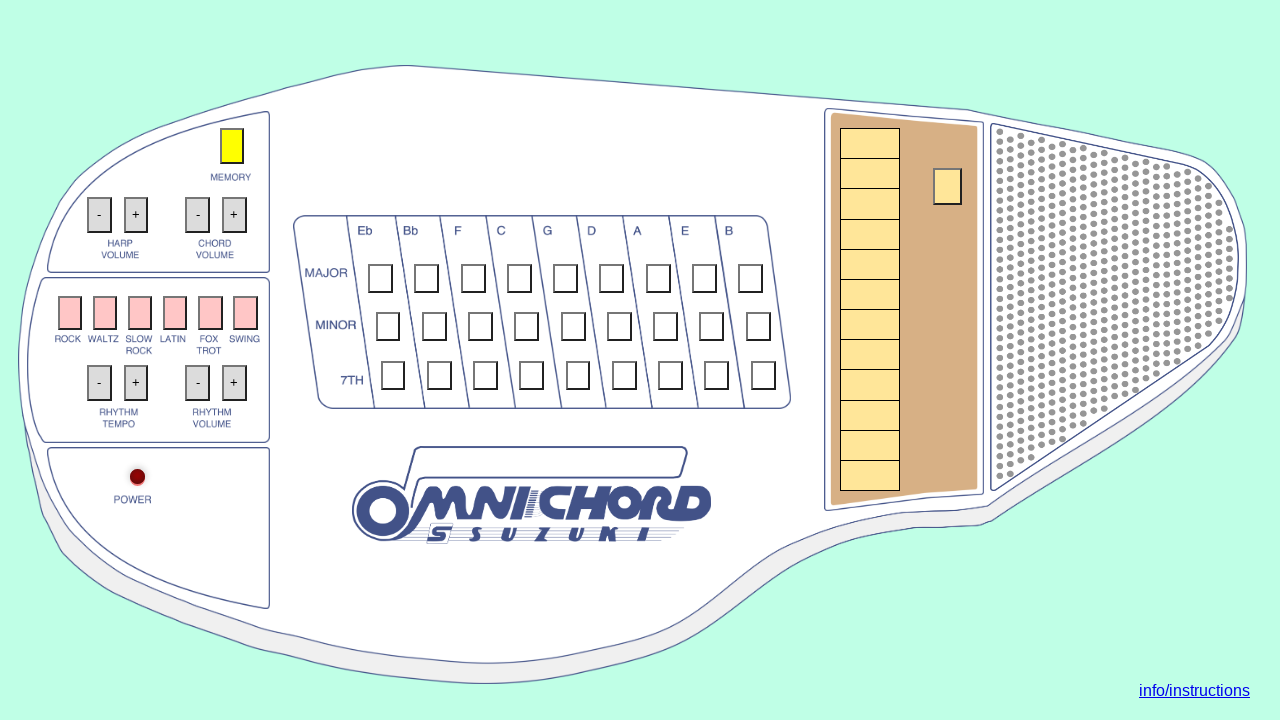

--- FILE ---
content_type: text/html; charset=utf-8
request_url: https://onlineomnichord.com/
body_size: 65
content:
<!doctype html><html lang="en"><head><meta charset="utf-8"><meta name="viewport" content="width=device-width,initial-scale=1,shrink-to-fit=no"><meta name="theme-color" content="#000000"><link rel="manifest" href="./manifest.json"><link rel="shortcut icon" href="./favicon.ico"><title>Online Omnichord</title><link href="./static/css/main.190b7b7e.css" rel="stylesheet"></head><body><noscript>You need to enable JavaScript to run this app.</noscript><div id="root"></div><script type="text/javascript" src="./static/js/main.b90cb5b2.js"></script></body></html>

--- FILE ---
content_type: text/css; charset=utf-8
request_url: https://onlineomnichord.com/static/css/main.190b7b7e.css
body_size: 1043
content:
body{margin:0;padding:0;font-family:sans-serif}.buttonLi{height:25%;width:100%}.chordButton{height:60%;width:5%;background-color:#fff;margin-right:4.3%}#dummyLi{height:25%;width:100%}#buttonList{display:-ms-flexbox;display:flex;-ms-flex-direction:column;flex-direction:column;-ms-flex-pack:center;justify-content:center;margin-right:10%}#buttonDiv{height:70%;background-image:url(../../static/media/chord_outline.f5b9e479.png);background-size:100% 100%;background-repeat:no-repeat;background-position:50%}#touchBarUL{height:100%;width:90%;display:-ms-flexbox;display:flex;-ms-flex-direction:column;flex-direction:column;-ms-flex-pack:distribute;justify-content:space-around}#touchBarUL li{height:10%;width:100%;border:solid;border-width:1px 1px 0}#touchBarUL li.firstBarItem{border:solid;border-width:1px}#top{-ms-flex-pack:center;justify-content:center;-ms-flex-align:center;align-items:center;height:100vh;background-image:url(../../static/media/omniwhole.ecc09e25.png);background-repeat:no-repeat;background-position:36% 64%;background-size:96% 86%}#parent,#top{display:-ms-flexbox;display:flex}#parent{height:70%;width:96%}#leftSide{display:-ms-flexbox;display:flex;-ms-flex-direction:column;flex-direction:column;-ms-flex-pack:distribute;justify-content:space-around;width:20%}#leftSide div{height:100%}#leftSide li{height:50%}.leftComponent{background-position:100%;background-repeat:no-repeat}#topleft{background-image:url(../../static/media/omni-topleft.498e3b3f.png);background-size:91% 97%}#middleleft{background-image:url(../../static/media/omni-middleleft.a6f322b7.png);background-size:99% 99%}#bottomleft{background-image:url(../../static/media/omni-bottomleft.80d4825f.png);background-size:91% 97%}.leftButton{height:43%;width:10%;margin-top:2%}#memoryButton{position:relative;background-color:#ff0;top:18%;left:79%}.firstDownButton{margin-left:25%}.secondDownButton{margin-left:15%}.upButton{margin-left:5%}.rhythmButton{position:relative;height:40%;margin-left:4.3%;top:18%}#firstRhythmButton{margin-left:13%}#oBody{width:45%;height:100%}#buttonSpace{position:relative;top:13%;left:4%;width:100%;height:55%}#oLogo{position:relative;right:3%;top:12%;height:30%;background-image:url(../../static/media/omnilogo.98608f4a.png);background-size:65% 65%;background-position:top}#barContainer,#oLogo{background-repeat:no-repeat}#barContainer{height:80%;width:13%;background-image:url(../../static/media/touchbar.9a427c64.png);background-size:100% 100%;background-position:50%;display:-ms-flexbox;display:flex;-ms-flex-direction:row;flex-direction:row}#barSpace{width:40%;height:90%;top:5%}#barSpace,.stopBar{position:relative;left:10%}.stopBar{height:100%;width:20%}.stopButton{background-color:#ffe699;height:9%;width:90%;position:relative;top:15%;left:90%}#speaker{width:22%;background-image:url(../../static/media/omnispeaker.76724557.png);background-size:92% 73%;background-repeat:no-repeat;position:relative;top:3%;left:.5%}#info{position:absolute;bottom:20px;right:30px;text-align:right}.hideUL{list-style-type:none;margin:0;padding:0;height:100%}.greyBg{background-color:#dcdcdc}.redBg{background-color:#ffc6c6}.clearBg{background-color:transparent}.container{background-size:cover;background:#e2e2e2;background:-webkit-gradient(linear,left top,left bottom,color-stop(0,#e2e2e2),color-stop(50%,#dbdbdb),color-stop(51%,#d1d1d1),color-stop(100%,#fefefe));background:-webkit-linear-gradient(top,#e2e2e2,#dbdbdb 50%,#d1d1d1 51%,#fefefe);background:-o-linear-gradient(top,#e2e2e2 0,#dbdbdb 50%,#d1d1d1 51%,#fefefe 100%);background:-webkit-gradient(linear,left top,left bottom,from(#e2e2e2),color-stop(50%,#dbdbdb),color-stop(51%,#d1d1d1),to(#fefefe));background:linear-gradient(180deg,#e2e2e2 0,#dbdbdb 50%,#d1d1d1 51%,#fefefe);filter:progid:DXImageTransform.Microsoft.gradient(startColorstr="#e2e2e2",endColorstr="#fefefe",GradientType=0);padding:20px}#bottomleft #led-box{height:30px;width:25%;position:relative;left:8%}#led-box #led-red{position:relative;left:100%;top:84%;margin:0 auto;width:15px;height:15px;background-color:red;border-radius:50%;-webkit-box-shadow:rgba(0,0,0,.2) 0 -1px 7px 1px,inset #441313 0 -1px 9px,rgba(255,0,0,.5) 0 2px 12px;box-shadow:0 -1px 7px 1px rgba(0,0,0,.2),inset 0 -1px 9px #441313,0 2px 12px rgba(255,0,0,.5);-webkit-animation:blinkRed 2.5s infinite;animation:blinkRed 2.5s infinite}@-webkit-keyframes blinkRed{0%{background-color:red}50%{background-color:#a00;-webkit-box-shadow:rgba(0,0,0,.2) 0 -1px 7px 1px,inset #441313 0 -1px 9px,rgba(255,0,0,.5) 0 2px 0;box-shadow:0 -1px 7px 1px rgba(0,0,0,.2),inset 0 -1px 9px #441313,0 2px 0 rgba(255,0,0,.5)}to{background-color:red}}@keyframes blinkRed{0%{background-color:red}50%{background-color:#a00;-webkit-box-shadow:rgba(0,0,0,.2) 0 -1px 7px 1px,inset #441313 0 -1px 9px,rgba(255,0,0,.5) 0 2px 0;box-shadow:0 -1px 7px 1px rgba(0,0,0,.2),inset 0 -1px 9px #441313,0 2px 0 rgba(255,0,0,.5)}to{background-color:red}}#infoDiv{position:absolute;top:0;bottom:0}#headerDiv{text-align:center}#bodyDiv{margin:30px 30px 50px}#sourceContainer{background-color:#fff;height:50px;position:fixed;left:0;bottom:0;right:0;margin-bottom:0}.footer{position:relative;width:50%;bottom:15px}#back{float:left;left:20px}#source{float:right;text-align:right;right:20px}
/*# sourceMappingURL=main.190b7b7e.css.map*/

--- FILE ---
content_type: application/javascript; charset=utf-8
request_url: https://onlineomnichord.com/static/js/main.b90cb5b2.js
body_size: 107151
content:
!function(e){function t(r){if(n[r])return n[r].exports;var o=n[r]={i:r,l:!1,exports:{}};return e[r].call(o.exports,o,o.exports,t),o.l=!0,o.exports}var n={};t.m=e,t.c=n,t.i=function(e){return e},t.d=function(e,n,r){t.o(e,n)||Object.defineProperty(e,n,{configurable:!1,enumerable:!0,get:r})},t.n=function(e){var n=e&&e.__esModule?function(){return e.default}:function(){return e};return t.d(n,"a",n),n},t.o=function(e,t){return Object.prototype.hasOwnProperty.call(e,t)},t.p="./",t(t.s=589)}([function(e,t,n){"use strict";function r(e,t,n,r,i,a,u,c){if(o(t),!e){var s;if(void 0===t)s=new Error("Minified exception occurred; use the non-minified dev environment for the full error message and additional helpful warnings.");else{var l=[n,r,i,a,u,c],f=0;s=new Error(t.replace(/%s/g,function(){return l[f++]})),s.name="Invariant Violation"}throw s.framesToPop=1,s}}var o=function(e){};e.exports=r},function(e,t,n){"use strict";function r(e){for(var t=arguments.length-1,n="Minified React error #"+e+"; visit http://facebook.github.io/react/docs/error-decoder.html?invariant="+e,r=0;r<t;r++)n+="&args[]="+encodeURIComponent(arguments[r+1]);n+=" for the full message or use the non-minified dev environment for full errors and additional helpful warnings.";var o=new Error(n);throw o.name="Invariant Violation",o.framesToPop=1,o}e.exports=r},function(e,t,n){"use strict";var r=n(9),o=r;e.exports=o},function(e,t,n){"use strict";function r(e){if(null===e||void 0===e)throw new TypeError("Object.assign cannot be called with null or undefined");return Object(e)}var o=Object.getOwnPropertySymbols,i=Object.prototype.hasOwnProperty,a=Object.prototype.propertyIsEnumerable;e.exports=function(){try{if(!Object.assign)return!1;var e=new String("abc");if(e[5]="de","5"===Object.getOwnPropertyNames(e)[0])return!1;for(var t={},n=0;n<10;n++)t["_"+String.fromCharCode(n)]=n;if("0123456789"!==Object.getOwnPropertyNames(t).map(function(e){return t[e]}).join(""))return!1;var r={};return"abcdefghijklmnopqrst".split("").forEach(function(e){r[e]=e}),"abcdefghijklmnopqrst"===Object.keys(Object.assign({},r)).join("")}catch(e){return!1}}()?Object.assign:function(e,t){for(var n,u,c=r(e),s=1;s<arguments.length;s++){n=Object(arguments[s]);for(var l in n)i.call(n,l)&&(c[l]=n[l]);if(o){u=o(n);for(var f=0;f<u.length;f++)a.call(n,u[f])&&(c[u[f]]=n[u[f]])}}return c}},function(e,t,n){"use strict";function r(e,t){return 1===e.nodeType&&e.getAttribute(h)===String(t)||8===e.nodeType&&e.nodeValue===" react-text: "+t+" "||8===e.nodeType&&e.nodeValue===" react-empty: "+t+" "}function o(e){for(var t;t=e._renderedComponent;)e=t;return e}function i(e,t){var n=o(e);n._hostNode=t,t[m]=n}function a(e){var t=e._hostNode;t&&(delete t[m],e._hostNode=null)}function u(e,t){if(!(e._flags&g.hasCachedChildNodes)){var n=e._renderedChildren,a=t.firstChild;e:for(var u in n)if(n.hasOwnProperty(u)){var c=n[u],s=o(c)._domID;if(0!==s){for(;null!==a;a=a.nextSibling)if(r(a,s)){i(c,a);continue e}f("32",s)}}e._flags|=g.hasCachedChildNodes}}function c(e){if(e[m])return e[m];for(var t=[];!e[m];){if(t.push(e),!e.parentNode)return null;e=e.parentNode}for(var n,r;e&&(r=e[m]);e=t.pop())n=r,t.length&&u(r,e);return n}function s(e){var t=c(e);return null!=t&&t._hostNode===e?t:null}function l(e){if(void 0===e._hostNode&&f("33"),e._hostNode)return e._hostNode;for(var t=[];!e._hostNode;)t.push(e),e._hostParent||f("34"),e=e._hostParent;for(;t.length;e=t.pop())u(e,e._hostNode);return e._hostNode}var f=n(1),p=n(18),d=n(67),h=(n(0),p.ID_ATTRIBUTE_NAME),g=d,m="__reactInternalInstance$"+Math.random().toString(36).slice(2),v={getClosestInstanceFromNode:c,getInstanceFromNode:s,getNodeFromInstance:l,precacheChildNodes:u,precacheNode:i,uncacheNode:a};e.exports=v},function(e,t,n){"use strict";e.exports=n(20)},function(e,t,n){"use strict";var r=!("undefined"===typeof window||!window.document||!window.document.createElement),o={canUseDOM:r,canUseWorkers:"undefined"!==typeof Worker,canUseEventListeners:r&&!(!window.addEventListener&&!window.attachEvent),canUseViewport:r&&!!window.screen,isInWorker:!r};e.exports=o},function(e,t,n){e.exports=n(480)()},function(e,t,n){"use strict";var r=null;e.exports={debugTool:r}},function(e,t,n){"use strict";function r(e){return function(){return e}}var o=function(){};o.thatReturns=r,o.thatReturnsFalse=r(!1),o.thatReturnsTrue=r(!0),o.thatReturnsNull=r(null),o.thatReturnsThis=function(){return this},o.thatReturnsArgument=function(e){return e},e.exports=o},function(e,t,n){"use strict";function r(){P.ReactReconcileTransaction&&w||l("123")}function o(){this.reinitializeTransaction(),this.dirtyComponentsLength=null,this.callbackQueue=p.getPooled(),this.reconcileTransaction=P.ReactReconcileTransaction.getPooled(!0)}function i(e,t,n,o,i,a){return r(),w.batchedUpdates(e,t,n,o,i,a)}function a(e,t){return e._mountOrder-t._mountOrder}function u(e){var t=e.dirtyComponentsLength;t!==y.length&&l("124",t,y.length),y.sort(a),_++;for(var n=0;n<t;n++){var r=y[n],o=r._pendingCallbacks;r._pendingCallbacks=null;var i;if(h.logTopLevelRenders){var u=r;r._currentElement.type.isReactTopLevelWrapper&&(u=r._renderedComponent),i="React update: "+u.getName(),console.time(i)}if(g.performUpdateIfNecessary(r,e.reconcileTransaction,_),i&&console.timeEnd(i),o)for(var c=0;c<o.length;c++)e.callbackQueue.enqueue(o[c],r.getPublicInstance())}}function c(e){if(r(),!w.isBatchingUpdates)return void w.batchedUpdates(c,e);y.push(e),null==e._updateBatchNumber&&(e._updateBatchNumber=_+1)}function s(e,t){v(w.isBatchingUpdates,"ReactUpdates.asap: Can't enqueue an asap callback in a context whereupdates are not being batched."),b.enqueue(e,t),x=!0}var l=n(1),f=n(3),p=n(65),d=n(15),h=n(70),g=n(19),m=n(29),v=n(0),y=[],_=0,b=p.getPooled(),x=!1,w=null,E={initialize:function(){this.dirtyComponentsLength=y.length},close:function(){this.dirtyComponentsLength!==y.length?(y.splice(0,this.dirtyComponentsLength),k()):y.length=0}},C={initialize:function(){this.callbackQueue.reset()},close:function(){this.callbackQueue.notifyAll()}},T=[E,C];f(o.prototype,m,{getTransactionWrappers:function(){return T},destructor:function(){this.dirtyComponentsLength=null,p.release(this.callbackQueue),this.callbackQueue=null,P.ReactReconcileTransaction.release(this.reconcileTransaction),this.reconcileTransaction=null},perform:function(e,t,n){return m.perform.call(this,this.reconcileTransaction.perform,this.reconcileTransaction,e,t,n)}}),d.addPoolingTo(o);var k=function(){for(;y.length||x;){if(y.length){var e=o.getPooled();e.perform(u,null,e),o.release(e)}if(x){x=!1;var t=b;b=p.getPooled(),t.notifyAll(),p.release(t)}}},A={injectReconcileTransaction:function(e){e||l("126"),P.ReactReconcileTransaction=e},injectBatchingStrategy:function(e){e||l("127"),"function"!==typeof e.batchedUpdates&&l("128"),"boolean"!==typeof e.isBatchingUpdates&&l("129"),w=e}},P={ReactReconcileTransaction:null,batchedUpdates:i,enqueueUpdate:c,flushBatchedUpdates:k,injection:A,asap:s};e.exports=P},function(e,t,n){"use strict";function r(e,t,n,r){this.dispatchConfig=e,this._targetInst=t,this.nativeEvent=n;var o=this.constructor.Interface;for(var i in o)if(o.hasOwnProperty(i)){var u=o[i];u?this[i]=u(n):"target"===i?this.target=r:this[i]=n[i]}var c=null!=n.defaultPrevented?n.defaultPrevented:!1===n.returnValue;return this.isDefaultPrevented=c?a.thatReturnsTrue:a.thatReturnsFalse,this.isPropagationStopped=a.thatReturnsFalse,this}var o=n(3),i=n(15),a=n(9),u=(n(2),["dispatchConfig","_targetInst","nativeEvent","isDefaultPrevented","isPropagationStopped","_dispatchListeners","_dispatchInstances"]),c={type:null,target:null,currentTarget:a.thatReturnsNull,eventPhase:null,bubbles:null,cancelable:null,timeStamp:function(e){return e.timeStamp||Date.now()},defaultPrevented:null,isTrusted:null};o(r.prototype,{preventDefault:function(){this.defaultPrevented=!0;var e=this.nativeEvent;e&&(e.preventDefault?e.preventDefault():"unknown"!==typeof e.returnValue&&(e.returnValue=!1),this.isDefaultPrevented=a.thatReturnsTrue)},stopPropagation:function(){var e=this.nativeEvent;e&&(e.stopPropagation?e.stopPropagation():"unknown"!==typeof e.cancelBubble&&(e.cancelBubble=!0),this.isPropagationStopped=a.thatReturnsTrue)},persist:function(){this.isPersistent=a.thatReturnsTrue},isPersistent:a.thatReturnsFalse,destructor:function(){var e=this.constructor.Interface;for(var t in e)this[t]=null;for(var n=0;n<u.length;n++)this[u[n]]=null}}),r.Interface=c,r.augmentClass=function(e,t){var n=this,r=function(){};r.prototype=n.prototype;var a=new r;o(a,e.prototype),e.prototype=a,e.prototype.constructor=e,e.Interface=o({},n.Interface,t),e.augmentClass=n.augmentClass,i.addPoolingTo(e,i.fourArgumentPooler)},i.addPoolingTo(r,i.fourArgumentPooler),e.exports=r},function(e,t,n){"use strict";var r={current:null};e.exports=r},function(e,t,n){"use strict";var r=function(){};e.exports=r},function(e,t,n){"use strict";var r=function(e,t,n,r,o,i,a,u){if(!e){var c;if(void 0===t)c=new Error("Minified exception occurred; use the non-minified dev environment for the full error message and additional helpful warnings.");else{var s=[n,r,o,i,a,u],l=0;c=new Error(t.replace(/%s/g,function(){return s[l++]})),c.name="Invariant Violation"}throw c.framesToPop=1,c}};e.exports=r},function(e,t,n){"use strict";var r=n(1),o=(n(0),function(e){var t=this;if(t.instancePool.length){var n=t.instancePool.pop();return t.call(n,e),n}return new t(e)}),i=function(e,t){var n=this;if(n.instancePool.length){var r=n.instancePool.pop();return n.call(r,e,t),r}return new n(e,t)},a=function(e,t,n){var r=this;if(r.instancePool.length){var o=r.instancePool.pop();return r.call(o,e,t,n),o}return new r(e,t,n)},u=function(e,t,n,r){var o=this;if(o.instancePool.length){var i=o.instancePool.pop();return o.call(i,e,t,n,r),i}return new o(e,t,n,r)},c=function(e){var t=this;e instanceof t||r("25"),e.destructor(),t.instancePool.length<t.poolSize&&t.instancePool.push(e)},s=o,l=function(e,t){var n=e;return n.instancePool=[],n.getPooled=t||s,n.poolSize||(n.poolSize=10),n.release=c,n},f={addPoolingTo:l,oneArgumentPooler:o,twoArgumentPooler:i,threeArgumentPooler:a,fourArgumentPooler:u};e.exports=f},function(e,t,n){"use strict";function r(e){return"/"===e.charAt(0)?e:"/"+e}function o(e){return"/"===e.charAt(0)?e.substr(1):e}function i(e,t){return 0===e.toLowerCase().indexOf(t.toLowerCase())&&-1!=="/?#".indexOf(e.charAt(t.length))}function a(e,t){return i(e,t)?e.substr(t.length):e}function u(e){return"/"===e.charAt(e.length-1)?e.slice(0,-1):e}function c(e){var t=e||"/",n="",r="",o=t.indexOf("#");-1!==o&&(r=t.substr(o),t=t.substr(0,o));var i=t.indexOf("?");return-1!==i&&(n=t.substr(i),t=t.substr(0,i)),{pathname:t,search:"?"===n?"":n,hash:"#"===r?"":r}}function s(e){var t=e.pathname,n=e.search,r=e.hash,o=t||"/";return n&&"?"!==n&&(o+="?"===n.charAt(0)?n:"?"+n),r&&"#"!==r&&(o+="#"===r.charAt(0)?r:"#"+r),o}function l(e,t,r,o){var i;"string"===typeof e?(i=c(e),i.state=t):(i=n.i(A.a)({},e),void 0===i.pathname&&(i.pathname=""),i.search?"?"!==i.search.charAt(0)&&(i.search="?"+i.search):i.search="",i.hash?"#"!==i.hash.charAt(0)&&(i.hash="#"+i.hash):i.hash="",void 0!==t&&void 0===i.state&&(i.state=t));try{i.pathname=decodeURI(i.pathname)}catch(e){throw e instanceof URIError?new URIError('Pathname "'+i.pathname+'" could not be decoded. This is likely caused by an invalid percent-encoding.'):e}return r&&(i.key=r),o?i.pathname?"/"!==i.pathname.charAt(0)&&(i.pathname=n.i(P.a)(i.pathname,o.pathname)):i.pathname=o.pathname:i.pathname||(i.pathname="/"),i}function f(e,t){return e.pathname===t.pathname&&e.search===t.search&&e.hash===t.hash&&e.key===t.key&&n.i(S.a)(e.state,t.state)}function p(){function e(e){return o=e,function(){o===e&&(o=null)}}function t(e,t,n,r){if(null!=o){var i="function"===typeof o?o(e,t):o;"string"===typeof i?"function"===typeof n?n(i,r):r(!0):r(!1!==i)}else r(!0)}function n(e){function t(){n&&e.apply(void 0,arguments)}var n=!0;return i.push(t),function(){n=!1,i=i.filter(function(e){return e!==t})}}function r(){for(var e=arguments.length,t=new Array(e),n=0;n<e;n++)t[n]=arguments[n];i.forEach(function(e){return e.apply(void 0,t)})}var o=null,i=[];return{setPrompt:e,confirmTransitionTo:t,appendListener:n,notifyListeners:r}}function d(e,t){t(window.confirm(e))}function h(){var e=window.navigator.userAgent;return(-1===e.indexOf("Android 2.")&&-1===e.indexOf("Android 4.0")||-1===e.indexOf("Mobile Safari")||-1!==e.indexOf("Chrome")||-1!==e.indexOf("Windows Phone"))&&(window.history&&"pushState"in window.history)}function g(){return-1===window.navigator.userAgent.indexOf("Trident")}function m(){return-1===window.navigator.userAgent.indexOf("Firefox")}function v(e){return void 0===e.state&&-1===navigator.userAgent.indexOf("CriOS")}function y(){try{return window.history.state||{}}catch(e){return{}}}function _(e){function t(e){var t=e||{},n=t.key,r=t.state,o=window.location,i=o.pathname,u=o.search,c=o.hash,s=i+u+c;return q&&(s=a(s,q)),l(s,r,n)}function o(){return Math.random().toString(36).substr(2,W)}function i(e){n.i(A.a)(Q,e),Q.length=N.length,z.notifyListeners(Q.location,Q.action)}function c(e){v(e)||m(t(e.state))}function f(){m(t(y()))}function m(e){if(Y)Y=!1,i();else{z.confirmTransitionTo(e,"POP",V,function(t){t?i({action:"POP",location:e}):_(e)})}}function _(e){var t=Q.location,n=$.indexOf(t.key);-1===n&&(n=0);var r=$.indexOf(e.key);-1===r&&(r=0);var o=n-r;o&&(Y=!0,E(o))}function b(e){return q+s(e)}function x(e,t){var n=l(e,t,o(),Q.location);z.confirmTransitionTo(n,"PUSH",V,function(e){if(e){var t=b(n),r=n.key,o=n.state;if(D)if(N.pushState({key:r,state:o},null,t),B)window.location.href=t;else{var a=$.indexOf(Q.location.key),u=$.slice(0,a+1);u.push(n.key),$=u,i({action:"PUSH",location:n})}else window.location.href=t}})}function w(e,t){var n=l(e,t,o(),Q.location);z.confirmTransitionTo(n,"REPLACE",V,function(e){if(e){var t=b(n),r=n.key,o=n.state;if(D)if(N.replaceState({key:r,state:o},null,t),B)window.location.replace(t);else{var a=$.indexOf(Q.location.key);-1!==a&&($[a]=n.key),i({action:"REPLACE",location:n})}else window.location.replace(t)}})}function E(e){N.go(e)}function C(){E(-1)}function T(){E(1)}function k(e){G+=e,1===G&&1===e?(window.addEventListener(I,c),j&&window.addEventListener(M,f)):0===G&&(window.removeEventListener(I,c),j&&window.removeEventListener(M,f))}function P(e){void 0===e&&(e=!1);var t=z.setPrompt(e);return X||(k(1),X=!0),function(){return X&&(X=!1,k(-1)),t()}}function S(e){var t=z.appendListener(e);return k(1),function(){k(-1),t()}}void 0===e&&(e={}),R||n.i(O.a)(!1);var N=window.history,D=h(),j=!g(),L=e,U=L.forceRefresh,B=void 0!==U&&U,F=L.getUserConfirmation,V=void 0===F?d:F,H=L.keyLength,W=void 0===H?6:H,q=e.basename?u(r(e.basename)):"",z=p(),Y=!1,K=t(y()),$=[K.key],G=0,X=!1,Q={length:N.length,action:"POP",location:K,createHref:b,push:x,replace:w,go:E,goBack:C,goForward:T,block:P,listen:S};return Q}function b(e){var t=e.indexOf("#");return-1===t?e:e.slice(0,t)}function x(){var e=window.location.href,t=e.indexOf("#");return-1===t?"":e.substring(t+1)}function w(e){window.location.hash=e}function E(e){window.location.replace(b(window.location.href)+"#"+e)}function C(e){function t(){var e=W(x());return F&&(e=a(e,F)),l(e)}function o(e){n.i(A.a)(J,e),J.length=I.length,q.notifyListeners(J.location,J.action)}function i(e,t){return e.pathname===t.pathname&&e.search===t.search&&e.hash===t.hash}function c(){var e=x(),n=H(e);if(e!==n)E(n);else{var r=t(),o=J.location;if(!z&&i(o,r))return;if(Y===s(r))return;Y=null,f(r)}}function f(e){if(z)z=!1,o();else{q.confirmTransitionTo(e,"POP",L,function(t){t?o({action:"POP",location:e}):h(e)})}}function h(e){var t=J.location,n=X.lastIndexOf(s(t));-1===n&&(n=0);var r=X.lastIndexOf(s(e));-1===r&&(r=0);var o=n-r;o&&(z=!0,_(o))}function g(e){var t=document.querySelector("base"),n="";return t&&t.getAttribute("href")&&(n=b(window.location.href)),n+"#"+H(F+s(e))}function v(e,t){var n=l(e,void 0,void 0,J.location);q.confirmTransitionTo(n,"PUSH",L,function(e){if(e){var t=s(n),r=H(F+t);if(x()!==r){Y=t,w(r);var i=X.lastIndexOf(s(J.location)),a=X.slice(0,i+1);a.push(t),X=a,o({action:"PUSH",location:n})}else o()}})}function y(e,t){var n=l(e,void 0,void 0,J.location);q.confirmTransitionTo(n,"REPLACE",L,function(e){if(e){var t=s(n),r=H(F+t);x()!==r&&(Y=t,E(r));var i=X.indexOf(s(J.location));-1!==i&&(X[i]=t),o({action:"REPLACE",location:n})}})}function _(e){I.go(e)}function C(){_(-1)}function T(){_(1)}function k(e){Q+=e,1===Q&&1===e?window.addEventListener(N,c):0===Q&&window.removeEventListener(N,c)}function P(e){void 0===e&&(e=!1);var t=q.setPrompt(e);return Z||(k(1),Z=!0),function(){return Z&&(Z=!1,k(-1)),t()}}function S(e){var t=q.appendListener(e);return k(1),function(){k(-1),t()}}void 0===e&&(e={}),R||n.i(O.a)(!1);var I=window.history,M=(m(),e),j=M.getUserConfirmation,L=void 0===j?d:j,U=M.hashType,B=void 0===U?"slash":U,F=e.basename?u(r(e.basename)):"",V=D[B],H=V.encodePath,W=V.decodePath,q=p(),z=!1,Y=null,K=x(),$=H(K);K!==$&&E($);var G=t(),X=[s(G)],Q=0,Z=!1,J={length:I.length,action:"POP",location:G,createHref:g,push:v,replace:y,go:_,goBack:C,goForward:T,block:P,listen:S};return J}function T(e,t,n){return Math.min(Math.max(e,t),n)}function k(e){function t(e){n.i(A.a)(S,e),S.length=S.entries.length,E.notifyListeners(S.location,S.action)}function r(){return Math.random().toString(36).substr(2,w)}function o(e,n){var o=l(e,n,r(),S.location);E.confirmTransitionTo(o,"PUSH",m,function(e){if(e){var n=S.index,r=n+1,i=S.entries.slice(0);i.length>r?i.splice(r,i.length-r,o):i.push(o),t({action:"PUSH",location:o,index:r,entries:i})}})}function i(e,n){var o=l(e,n,r(),S.location);E.confirmTransitionTo(o,"REPLACE",m,function(e){e&&(S.entries[S.index]=o,t({action:"REPLACE",location:o}))})}function a(e){var n=T(S.index+e,0,S.entries.length-1),r=S.entries[n];E.confirmTransitionTo(r,"POP",m,function(e){e?t({action:"POP",location:r,index:n}):t()})}function u(){a(-1)}function c(){a(1)}function f(e){var t=S.index+e;return t>=0&&t<S.entries.length}function d(e){return void 0===e&&(e=!1),E.setPrompt(e)}function h(e){return E.appendListener(e)}void 0===e&&(e={});var g=e,m=g.getUserConfirmation,v=g.initialEntries,y=void 0===v?["/"]:v,_=g.initialIndex,b=void 0===_?0:_,x=g.keyLength,w=void 0===x?6:x,E=p(),C=T(b,0,y.length-1),k=y.map(function(e){return"string"===typeof e?l(e,void 0,r()):l(e,void 0,e.key||r())}),P=s,S={length:k.length,action:"POP",location:k[C],index:C,entries:k,createHref:P,push:o,replace:i,go:a,goBack:u,goForward:c,canGo:f,block:d,listen:h};return S}n.d(t,"f",function(){return _}),n.d(t,"e",function(){return C}),n.d(t,"d",function(){return k}),n.d(t,"b",function(){return l}),n.d(t,"c",function(){return f}),n.d(t,"a",function(){return s});var A=n(96),P=n(582),S=n(585),O=(n(584),n(583)),R=!("undefined"===typeof window||!window.document||!window.document.createElement),I="popstate",M="hashchange",N="hashchange",D={hashbang:{encodePath:function(e){return"!"===e.charAt(0)?e:"!/"+o(e)},decodePath:function(e){return"!"===e.charAt(0)?e.substr(1):e}},noslash:{encodePath:o,decodePath:r},slash:{encodePath:r,decodePath:r}}},function(e,t,n){"use strict";function r(e){if(h){var t=e.node,n=e.children;if(n.length)for(var r=0;r<n.length;r++)g(t,n[r],null);else null!=e.html?f(t,e.html):null!=e.text&&d(t,e.text)}}function o(e,t){e.parentNode.replaceChild(t.node,e),r(t)}function i(e,t){h?e.children.push(t):e.node.appendChild(t.node)}function a(e,t){h?e.html=t:f(e.node,t)}function u(e,t){h?e.text=t:d(e.node,t)}function c(){return this.node.nodeName}function s(e){return{node:e,children:[],html:null,text:null,toString:c}}var l=n(35),f=n(31),p=n(43),d=n(83),h="undefined"!==typeof document&&"number"===typeof document.documentMode||"undefined"!==typeof navigator&&"string"===typeof navigator.userAgent&&/\bEdge\/\d/.test(navigator.userAgent),g=p(function(e,t,n){11===t.node.nodeType||1===t.node.nodeType&&"object"===t.node.nodeName.toLowerCase()&&(null==t.node.namespaceURI||t.node.namespaceURI===l.html)?(r(t),e.insertBefore(t.node,n)):(e.insertBefore(t.node,n),r(t))});s.insertTreeBefore=g,s.replaceChildWithTree=o,s.queueChild=i,s.queueHTML=a,s.queueText=u,e.exports=s},function(e,t,n){"use strict";function r(e,t){return(e&t)===t}var o=n(1),i=(n(0),{MUST_USE_PROPERTY:1,HAS_BOOLEAN_VALUE:4,HAS_NUMERIC_VALUE:8,HAS_POSITIVE_NUMERIC_VALUE:24,HAS_OVERLOADED_BOOLEAN_VALUE:32,injectDOMPropertyConfig:function(e){var t=i,n=e.Properties||{},a=e.DOMAttributeNamespaces||{},c=e.DOMAttributeNames||{},s=e.DOMPropertyNames||{},l=e.DOMMutationMethods||{};e.isCustomAttribute&&u._isCustomAttributeFunctions.push(e.isCustomAttribute);for(var f in n){u.properties.hasOwnProperty(f)&&o("48",f);var p=f.toLowerCase(),d=n[f],h={attributeName:p,attributeNamespace:null,propertyName:f,mutationMethod:null,mustUseProperty:r(d,t.MUST_USE_PROPERTY),hasBooleanValue:r(d,t.HAS_BOOLEAN_VALUE),hasNumericValue:r(d,t.HAS_NUMERIC_VALUE),hasPositiveNumericValue:r(d,t.HAS_POSITIVE_NUMERIC_VALUE),hasOverloadedBooleanValue:r(d,t.HAS_OVERLOADED_BOOLEAN_VALUE)};if(h.hasBooleanValue+h.hasNumericValue+h.hasOverloadedBooleanValue<=1||o("50",f),c.hasOwnProperty(f)){var g=c[f];h.attributeName=g}a.hasOwnProperty(f)&&(h.attributeNamespace=a[f]),s.hasOwnProperty(f)&&(h.propertyName=s[f]),l.hasOwnProperty(f)&&(h.mutationMethod=l[f]),u.properties[f]=h}}}),a=":A-Z_a-z\\u00C0-\\u00D6\\u00D8-\\u00F6\\u00F8-\\u02FF\\u0370-\\u037D\\u037F-\\u1FFF\\u200C-\\u200D\\u2070-\\u218F\\u2C00-\\u2FEF\\u3001-\\uD7FF\\uF900-\\uFDCF\\uFDF0-\\uFFFD",u={ID_ATTRIBUTE_NAME:"data-reactid",ROOT_ATTRIBUTE_NAME:"data-reactroot",ATTRIBUTE_NAME_START_CHAR:a,ATTRIBUTE_NAME_CHAR:a+"\\-.0-9\\u00B7\\u0300-\\u036F\\u203F-\\u2040",properties:{},getPossibleStandardName:null,_isCustomAttributeFunctions:[],isCustomAttribute:function(e){for(var t=0;t<u._isCustomAttributeFunctions.length;t++){if((0,u._isCustomAttributeFunctions[t])(e))return!0}return!1},injection:i};e.exports=u},function(e,t,n){"use strict";function r(){o.attachRefs(this,this._currentElement)}var o=n(519),i=(n(8),n(2),{mountComponent:function(e,t,n,o,i,a){var u=e.mountComponent(t,n,o,i,a);return e._currentElement&&null!=e._currentElement.ref&&t.getReactMountReady().enqueue(r,e),u},getHostNode:function(e){return e.getHostNode()},unmountComponent:function(e,t){o.detachRefs(e,e._currentElement),e.unmountComponent(t)},receiveComponent:function(e,t,n,i){var a=e._currentElement;if(t!==a||i!==e._context){var u=o.shouldUpdateRefs(a,t);u&&o.detachRefs(e,a),e.receiveComponent(t,n,i),u&&e._currentElement&&null!=e._currentElement.ref&&n.getReactMountReady().enqueue(r,e)}},performUpdateIfNecessary:function(e,t,n){e._updateBatchNumber===n&&e.performUpdateIfNecessary(t)}});e.exports=i},function(e,t,n){"use strict";var r=n(3),o=n(89),i=n(572),a=n(573),u=n(21),c=n(574),s=n(575),l=n(576),f=n(580),p=u.createElement,d=u.createFactory,h=u.cloneElement,g=r,m=function(e){return e},v={Children:{map:i.map,forEach:i.forEach,count:i.count,toArray:i.toArray,only:f},Component:o.Component,PureComponent:o.PureComponent,createElement:p,cloneElement:h,isValidElement:u.isValidElement,PropTypes:c,createClass:l,createFactory:d,createMixin:m,DOM:a,version:s,__spread:g};e.exports=v},function(e,t,n){"use strict";function r(e){return void 0!==e.ref}function o(e){return void 0!==e.key}var i=n(3),a=n(12),u=(n(2),n(93),Object.prototype.hasOwnProperty),c=n(91),s={key:!0,ref:!0,__self:!0,__source:!0},l=function(e,t,n,r,o,i,a){var u={$$typeof:c,type:e,key:t,ref:n,props:a,_owner:i};return u};l.createElement=function(e,t,n){var i,c={},f=null,p=null;if(null!=t){r(t)&&(p=t.ref),o(t)&&(f=""+t.key),void 0===t.__self?null:t.__self,void 0===t.__source?null:t.__source;for(i in t)u.call(t,i)&&!s.hasOwnProperty(i)&&(c[i]=t[i])}var d=arguments.length-2;if(1===d)c.children=n;else if(d>1){for(var h=Array(d),g=0;g<d;g++)h[g]=arguments[g+2];c.children=h}if(e&&e.defaultProps){var m=e.defaultProps;for(i in m)void 0===c[i]&&(c[i]=m[i])}return l(e,f,p,0,0,a.current,c)},l.createFactory=function(e){var t=l.createElement.bind(null,e);return t.type=e,t},l.cloneAndReplaceKey=function(e,t){return l(e.type,t,e.ref,e._self,e._source,e._owner,e.props)},l.cloneElement=function(e,t,n){var c,f=i({},e.props),p=e.key,d=e.ref,h=(e._self,e._source,e._owner);if(null!=t){r(t)&&(d=t.ref,h=a.current),o(t)&&(p=""+t.key);var g;e.type&&e.type.defaultProps&&(g=e.type.defaultProps);for(c in t)u.call(t,c)&&!s.hasOwnProperty(c)&&(void 0===t[c]&&void 0!==g?f[c]=g[c]:f[c]=t[c])}var m=arguments.length-2;if(1===m)f.children=n;else if(m>1){for(var v=Array(m),y=0;y<m;y++)v[y]=arguments[y+2];f.children=v}return l(e.type,p,d,0,0,h,f)},l.isValidElement=function(e){return"object"===typeof e&&null!==e&&e.$$typeof===c},e.exports=l},function(e,t,n){"use strict";function r(e){return"button"===e||"input"===e||"select"===e||"textarea"===e}function o(e,t,n){switch(e){case"onClick":case"onClickCapture":case"onDoubleClick":case"onDoubleClickCapture":case"onMouseDown":case"onMouseDownCapture":case"onMouseMove":case"onMouseMoveCapture":case"onMouseUp":case"onMouseUpCapture":return!(!n.disabled||!r(t));default:return!1}}var i=n(1),a=n(36),u=n(37),c=n(41),s=n(76),l=n(77),f=(n(0),{}),p=null,d=function(e,t){e&&(u.executeDispatchesInOrder(e,t),e.isPersistent()||e.constructor.release(e))},h=function(e){return d(e,!0)},g=function(e){return d(e,!1)},m=function(e){return"."+e._rootNodeID},v={injection:{injectEventPluginOrder:a.injectEventPluginOrder,injectEventPluginsByName:a.injectEventPluginsByName},putListener:function(e,t,n){"function"!==typeof n&&i("94",t,typeof n);var r=m(e);(f[t]||(f[t]={}))[r]=n;var o=a.registrationNameModules[t];o&&o.didPutListener&&o.didPutListener(e,t,n)},getListener:function(e,t){var n=f[t];if(o(t,e._currentElement.type,e._currentElement.props))return null;var r=m(e);return n&&n[r]},deleteListener:function(e,t){var n=a.registrationNameModules[t];n&&n.willDeleteListener&&n.willDeleteListener(e,t);var r=f[t];if(r){delete r[m(e)]}},deleteAllListeners:function(e){var t=m(e);for(var n in f)if(f.hasOwnProperty(n)&&f[n][t]){var r=a.registrationNameModules[n];r&&r.willDeleteListener&&r.willDeleteListener(e,n),delete f[n][t]}},extractEvents:function(e,t,n,r){for(var o,i=a.plugins,u=0;u<i.length;u++){var c=i[u];if(c){var l=c.extractEvents(e,t,n,r);l&&(o=s(o,l))}}return o},enqueueEvents:function(e){e&&(p=s(p,e))},processEventQueue:function(e){var t=p;p=null,e?l(t,h):l(t,g),p&&i("95"),c.rethrowCaughtError()},__purge:function(){f={}},__getListenerBank:function(){return f}};e.exports=v},function(e,t,n){"use strict";function r(e,t,n){var r=t.dispatchConfig.phasedRegistrationNames[n];return v(e,r)}function o(e,t,n){var o=r(e,n,t);o&&(n._dispatchListeners=g(n._dispatchListeners,o),n._dispatchInstances=g(n._dispatchInstances,e))}function i(e){e&&e.dispatchConfig.phasedRegistrationNames&&h.traverseTwoPhase(e._targetInst,o,e)}function a(e){if(e&&e.dispatchConfig.phasedRegistrationNames){var t=e._targetInst,n=t?h.getParentInstance(t):null;h.traverseTwoPhase(n,o,e)}}function u(e,t,n){if(n&&n.dispatchConfig.registrationName){var r=n.dispatchConfig.registrationName,o=v(e,r);o&&(n._dispatchListeners=g(n._dispatchListeners,o),n._dispatchInstances=g(n._dispatchInstances,e))}}function c(e){e&&e.dispatchConfig.registrationName&&u(e._targetInst,null,e)}function s(e){m(e,i)}function l(e){m(e,a)}function f(e,t,n,r){h.traverseEnterLeave(n,r,u,e,t)}function p(e){m(e,c)}var d=n(22),h=n(37),g=n(76),m=n(77),v=(n(2),d.getListener),y={accumulateTwoPhaseDispatches:s,accumulateTwoPhaseDispatchesSkipTarget:l,accumulateDirectDispatches:p,accumulateEnterLeaveDispatches:f};e.exports=y},function(e,t,n){"use strict";var r={remove:function(e){e._reactInternalInstance=void 0},get:function(e){return e._reactInternalInstance},has:function(e){return void 0!==e._reactInternalInstance},set:function(e,t){e._reactInternalInstance=t}};e.exports=r},function(e,t,n){"use strict";function r(e,t,n,r){return o.call(this,e,t,n,r)}var o=n(11),i=n(46),a={view:function(e){if(e.view)return e.view;var t=i(e);if(t.window===t)return t;var n=t.ownerDocument;return n?n.defaultView||n.parentWindow:window},detail:function(e){return e.detail||0}};o.augmentClass(r,a),e.exports=r},function(e,t,n){"use strict";function r(e){for(var t=arguments.length-1,n="Minified React error #"+e+"; visit http://facebook.github.io/react/docs/error-decoder.html?invariant="+e,r=0;r<t;r++)n+="&args[]="+encodeURIComponent(arguments[r+1]);n+=" for the full message or use the non-minified dev environment for full errors and additional helpful warnings.";var o=new Error(n);throw o.name="Invariant Violation",o.framesToPop=1,o}e.exports=r},function(e,t,n){"use strict";function r(e){return Object.prototype.hasOwnProperty.call(e,g)||(e[g]=d++,f[e[g]]={}),f[e[g]]}var o,i=n(3),a=n(36),u=n(511),c=n(75),s=n(543),l=n(47),f={},p=!1,d=0,h={topAbort:"abort",topAnimationEnd:s("animationend")||"animationend",topAnimationIteration:s("animationiteration")||"animationiteration",topAnimationStart:s("animationstart")||"animationstart",topBlur:"blur",topCanPlay:"canplay",topCanPlayThrough:"canplaythrough",topChange:"change",topClick:"click",topCompositionEnd:"compositionend",topCompositionStart:"compositionstart",topCompositionUpdate:"compositionupdate",topContextMenu:"contextmenu",topCopy:"copy",topCut:"cut",topDoubleClick:"dblclick",topDrag:"drag",topDragEnd:"dragend",topDragEnter:"dragenter",topDragExit:"dragexit",topDragLeave:"dragleave",topDragOver:"dragover",topDragStart:"dragstart",topDrop:"drop",topDurationChange:"durationchange",topEmptied:"emptied",topEncrypted:"encrypted",topEnded:"ended",topError:"error",topFocus:"focus",topInput:"input",topKeyDown:"keydown",topKeyPress:"keypress",topKeyUp:"keyup",topLoadedData:"loadeddata",topLoadedMetadata:"loadedmetadata",topLoadStart:"loadstart",topMouseDown:"mousedown",topMouseMove:"mousemove",topMouseOut:"mouseout",topMouseOver:"mouseover",topMouseUp:"mouseup",topPaste:"paste",topPause:"pause",topPlay:"play",topPlaying:"playing",topProgress:"progress",topRateChange:"ratechange",topScroll:"scroll",topSeeked:"seeked",topSeeking:"seeking",topSelectionChange:"selectionchange",topStalled:"stalled",topSuspend:"suspend",topTextInput:"textInput",topTimeUpdate:"timeupdate",topTouchCancel:"touchcancel",topTouchEnd:"touchend",topTouchMove:"touchmove",topTouchStart:"touchstart",topTransitionEnd:s("transitionend")||"transitionend",topVolumeChange:"volumechange",topWaiting:"waiting",topWheel:"wheel"},g="_reactListenersID"+String(Math.random()).slice(2),m=i({},u,{ReactEventListener:null,injection:{injectReactEventListener:function(e){e.setHandleTopLevel(m.handleTopLevel),m.ReactEventListener=e}},setEnabled:function(e){m.ReactEventListener&&m.ReactEventListener.setEnabled(e)},isEnabled:function(){return!(!m.ReactEventListener||!m.ReactEventListener.isEnabled())},listenTo:function(e,t){for(var n=t,o=r(n),i=a.registrationNameDependencies[e],u=0;u<i.length;u++){var c=i[u];o.hasOwnProperty(c)&&o[c]||("topWheel"===c?l("wheel")?m.ReactEventListener.trapBubbledEvent("topWheel","wheel",n):l("mousewheel")?m.ReactEventListener.trapBubbledEvent("topWheel","mousewheel",n):m.ReactEventListener.trapBubbledEvent("topWheel","DOMMouseScroll",n):"topScroll"===c?l("scroll",!0)?m.ReactEventListener.trapCapturedEvent("topScroll","scroll",n):m.ReactEventListener.trapBubbledEvent("topScroll","scroll",m.ReactEventListener.WINDOW_HANDLE):"topFocus"===c||"topBlur"===c?(l("focus",!0)?(m.ReactEventListener.trapCapturedEvent("topFocus","focus",n),m.ReactEventListener.trapCapturedEvent("topBlur","blur",n)):l("focusin")&&(m.ReactEventListener.trapBubbledEvent("topFocus","focusin",n),m.ReactEventListener.trapBubbledEvent("topBlur","focusout",n)),o.topBlur=!0,o.topFocus=!0):h.hasOwnProperty(c)&&m.ReactEventListener.trapBubbledEvent(c,h[c],n),o[c]=!0)}},trapBubbledEvent:function(e,t,n){return m.ReactEventListener.trapBubbledEvent(e,t,n)},trapCapturedEvent:function(e,t,n){return m.ReactEventListener.trapCapturedEvent(e,t,n)},supportsEventPageXY:function(){if(!document.createEvent)return!1;var e=document.createEvent("MouseEvent");return null!=e&&"pageX"in e},ensureScrollValueMonitoring:function(){if(void 0===o&&(o=m.supportsEventPageXY()),!o&&!p){var e=c.refreshScrollValues;m.ReactEventListener.monitorScrollValue(e),p=!0}}});e.exports=m},function(e,t,n){"use strict";function r(e,t,n,r){return o.call(this,e,t,n,r)}var o=n(25),i=n(75),a=n(45),u={screenX:null,screenY:null,clientX:null,clientY:null,ctrlKey:null,shiftKey:null,altKey:null,metaKey:null,getModifierState:a,button:function(e){var t=e.button;return"which"in e?t:2===t?2:4===t?1:0},buttons:null,relatedTarget:function(e){return e.relatedTarget||(e.fromElement===e.srcElement?e.toElement:e.fromElement)},pageX:function(e){return"pageX"in e?e.pageX:e.clientX+i.currentScrollLeft},pageY:function(e){return"pageY"in e?e.pageY:e.clientY+i.currentScrollTop}};o.augmentClass(r,u),e.exports=r},function(e,t,n){"use strict";var r=n(1),o=(n(0),{}),i={reinitializeTransaction:function(){this.transactionWrappers=this.getTransactionWrappers(),this.wrapperInitData?this.wrapperInitData.length=0:this.wrapperInitData=[],this._isInTransaction=!1},_isInTransaction:!1,getTransactionWrappers:null,isInTransaction:function(){return!!this._isInTransaction},perform:function(e,t,n,o,i,a,u,c){this.isInTransaction()&&r("27");var s,l;try{this._isInTransaction=!0,s=!0,this.initializeAll(0),l=e.call(t,n,o,i,a,u,c),s=!1}finally{try{if(s)try{this.closeAll(0)}catch(e){}else this.closeAll(0)}finally{this._isInTransaction=!1}}return l},initializeAll:function(e){for(var t=this.transactionWrappers,n=e;n<t.length;n++){var r=t[n];try{this.wrapperInitData[n]=o,this.wrapperInitData[n]=r.initialize?r.initialize.call(this):null}finally{if(this.wrapperInitData[n]===o)try{this.initializeAll(n+1)}catch(e){}}}},closeAll:function(e){this.isInTransaction()||r("28");for(var t=this.transactionWrappers,n=e;n<t.length;n++){var i,a=t[n],u=this.wrapperInitData[n];try{i=!0,u!==o&&a.close&&a.close.call(this,u),i=!1}finally{if(i)try{this.closeAll(n+1)}catch(e){}}}this.wrapperInitData.length=0}};e.exports=i},function(e,t,n){"use strict";function r(e){var t=""+e,n=i.exec(t);if(!n)return t;var r,o="",a=0,u=0;for(a=n.index;a<t.length;a++){switch(t.charCodeAt(a)){case 34:r="&quot;";break;case 38:r="&amp;";break;case 39:r="&#x27;";break;case 60:r="&lt;";break;case 62:r="&gt;";break;default:continue}u!==a&&(o+=t.substring(u,a)),u=a+1,o+=r}return u!==a?o+t.substring(u,a):o}function o(e){return"boolean"===typeof e||"number"===typeof e?""+e:r(e)}var i=/["'&<>]/;e.exports=o},function(e,t,n){"use strict";var r,o=n(6),i=n(35),a=/^[ \r\n\t\f]/,u=/<(!--|link|noscript|meta|script|style)[ \r\n\t\f\/>]/,c=n(43),s=c(function(e,t){if(e.namespaceURI!==i.svg||"innerHTML"in e)e.innerHTML=t;else{r=r||document.createElement("div"),r.innerHTML="<svg>"+t+"</svg>";for(var n=r.firstChild;n.firstChild;)e.appendChild(n.firstChild)}});if(o.canUseDOM){var l=document.createElement("div");l.innerHTML=" ",""===l.innerHTML&&(s=function(e,t){if(e.parentNode&&e.parentNode.replaceChild(e,e),a.test(t)||"<"===t[0]&&u.test(t)){e.innerHTML=String.fromCharCode(65279)+t;var n=e.firstChild;1===n.data.length?e.removeChild(n):n.deleteData(0,1)}else e.innerHTML=t}),l=null}e.exports=s},function(e,t,n){"use strict";var r={};e.exports=r},function(e,t,n){"use strict";function r(e,t){return e===t?0!==e||0!==t||1/e===1/t:e!==e&&t!==t}function o(e,t){if(r(e,t))return!0;if("object"!==typeof e||null===e||"object"!==typeof t||null===t)return!1;var n=Object.keys(e),o=Object.keys(t);if(n.length!==o.length)return!1;for(var a=0;a<n.length;a++)if(!i.call(t,n[a])||!r(e[n[a]],t[n[a]]))return!1;return!0}var i=Object.prototype.hasOwnProperty;e.exports=o},function(e,t,n){"use strict";function r(e,t){return Array.isArray(t)&&(t=t[1]),t?t.nextSibling:e.firstChild}function o(e,t,n){l.insertTreeBefore(e,t,n)}function i(e,t,n){Array.isArray(t)?u(e,t[0],t[1],n):g(e,t,n)}function a(e,t){if(Array.isArray(t)){var n=t[1];t=t[0],c(e,t,n),e.removeChild(n)}e.removeChild(t)}function u(e,t,n,r){for(var o=t;;){var i=o.nextSibling;if(g(e,o,r),o===n)break;o=i}}function c(e,t,n){for(;;){var r=t.nextSibling;if(r===n)break;e.removeChild(r)}}function s(e,t,n){var r=e.parentNode,o=e.nextSibling;o===t?n&&g(r,document.createTextNode(n),o):n?(h(o,n),c(r,o,t)):c(r,e,t)}var l=n(17),f=n(488),p=(n(4),n(8),n(43)),d=n(31),h=n(83),g=p(function(e,t,n){e.insertBefore(t,n)}),m=f.dangerouslyReplaceNodeWithMarkup,v={dangerouslyReplaceNodeWithMarkup:m,replaceDelimitedText:s,processUpdates:function(e,t){for(var n=0;n<t.length;n++){var u=t[n];switch(u.type){case"INSERT_MARKUP":o(e,u.content,r(e,u.afterNode));break;case"MOVE_EXISTING":i(e,u.fromNode,r(e,u.afterNode));break;case"SET_MARKUP":d(e,u.content);break;case"TEXT_CONTENT":h(e,u.content);break;case"REMOVE_NODE":a(e,u.fromNode)}}}};e.exports=v},function(e,t,n){"use strict";var r={html:"http://www.w3.org/1999/xhtml",mathml:"http://www.w3.org/1998/Math/MathML",svg:"http://www.w3.org/2000/svg"};e.exports=r},function(e,t,n){"use strict";function r(){if(u)for(var e in c){var t=c[e],n=u.indexOf(e);if(n>-1||a("96",e),!s.plugins[n]){t.extractEvents||a("97",e),s.plugins[n]=t;var r=t.eventTypes;for(var i in r)o(r[i],t,i)||a("98",i,e)}}}function o(e,t,n){s.eventNameDispatchConfigs.hasOwnProperty(n)&&a("99",n),s.eventNameDispatchConfigs[n]=e;var r=e.phasedRegistrationNames;if(r){for(var o in r)if(r.hasOwnProperty(o)){var u=r[o];i(u,t,n)}return!0}return!!e.registrationName&&(i(e.registrationName,t,n),!0)}function i(e,t,n){s.registrationNameModules[e]&&a("100",e),s.registrationNameModules[e]=t,s.registrationNameDependencies[e]=t.eventTypes[n].dependencies}var a=n(1),u=(n(0),null),c={},s={plugins:[],eventNameDispatchConfigs:{},registrationNameModules:{},registrationNameDependencies:{},possibleRegistrationNames:null,injectEventPluginOrder:function(e){u&&a("101"),u=Array.prototype.slice.call(e),r()},injectEventPluginsByName:function(e){var t=!1;for(var n in e)if(e.hasOwnProperty(n)){var o=e[n];c.hasOwnProperty(n)&&c[n]===o||(c[n]&&a("102",n),c[n]=o,t=!0)}t&&r()},getPluginModuleForEvent:function(e){var t=e.dispatchConfig;if(t.registrationName)return s.registrationNameModules[t.registrationName]||null;if(void 0!==t.phasedRegistrationNames){var n=t.phasedRegistrationNames;for(var r in n)if(n.hasOwnProperty(r)){var o=s.registrationNameModules[n[r]];if(o)return o}}return null},_resetEventPlugins:function(){u=null;for(var e in c)c.hasOwnProperty(e)&&delete c[e];s.plugins.length=0;var t=s.eventNameDispatchConfigs;for(var n in t)t.hasOwnProperty(n)&&delete t[n];var r=s.registrationNameModules;for(var o in r)r.hasOwnProperty(o)&&delete r[o]}};e.exports=s},function(e,t,n){"use strict";function r(e){return"topMouseUp"===e||"topTouchEnd"===e||"topTouchCancel"===e}function o(e){return"topMouseMove"===e||"topTouchMove"===e}function i(e){return"topMouseDown"===e||"topTouchStart"===e}function a(e,t,n,r){var o=e.type||"unknown-event";e.currentTarget=v.getNodeFromInstance(r),t?g.invokeGuardedCallbackWithCatch(o,n,e):g.invokeGuardedCallback(o,n,e),e.currentTarget=null}function u(e,t){var n=e._dispatchListeners,r=e._dispatchInstances;if(Array.isArray(n))for(var o=0;o<n.length&&!e.isPropagationStopped();o++)a(e,t,n[o],r[o]);else n&&a(e,t,n,r);e._dispatchListeners=null,e._dispatchInstances=null}function c(e){var t=e._dispatchListeners,n=e._dispatchInstances;if(Array.isArray(t)){for(var r=0;r<t.length&&!e.isPropagationStopped();r++)if(t[r](e,n[r]))return n[r]}else if(t&&t(e,n))return n;return null}function s(e){var t=c(e);return e._dispatchInstances=null,e._dispatchListeners=null,t}function l(e){var t=e._dispatchListeners,n=e._dispatchInstances;Array.isArray(t)&&h("103"),e.currentTarget=t?v.getNodeFromInstance(n):null;var r=t?t(e):null;return e.currentTarget=null,e._dispatchListeners=null,e._dispatchInstances=null,r}function f(e){return!!e._dispatchListeners}var p,d,h=n(1),g=n(41),m=(n(0),n(2),{injectComponentTree:function(e){p=e},injectTreeTraversal:function(e){d=e}}),v={isEndish:r,isMoveish:o,isStartish:i,executeDirectDispatch:l,executeDispatchesInOrder:u,executeDispatchesInOrderStopAtTrue:s,hasDispatches:f,getInstanceFromNode:function(e){return p.getInstanceFromNode(e)},getNodeFromInstance:function(e){return p.getNodeFromInstance(e)},isAncestor:function(e,t){return d.isAncestor(e,t)},getLowestCommonAncestor:function(e,t){return d.getLowestCommonAncestor(e,t)},getParentInstance:function(e){return d.getParentInstance(e)},traverseTwoPhase:function(e,t,n){return d.traverseTwoPhase(e,t,n)},traverseEnterLeave:function(e,t,n,r,o){return d.traverseEnterLeave(e,t,n,r,o)},injection:m};e.exports=v},function(e,t,n){"use strict";function r(e){var t={"=":"=0",":":"=2"};return"$"+(""+e).replace(/[=:]/g,function(e){return t[e]})}function o(e){var t=/(=0|=2)/g,n={"=0":"=","=2":":"};return(""+("."===e[0]&&"$"===e[1]?e.substring(2):e.substring(1))).replace(t,function(e){return n[e]})}var i={escape:r,unescape:o};e.exports=i},function(e,t,n){"use strict";function r(e){null!=e.checkedLink&&null!=e.valueLink&&u("87")}function o(e){r(e),(null!=e.value||null!=e.onChange)&&u("88")}function i(e){r(e),(null!=e.checked||null!=e.onChange)&&u("89")}function a(e){if(e){var t=e.getName();if(t)return" Check the render method of `"+t+"`."}return""}var u=n(1),c=n(517),s=n(62),l=n(20),f=s(l.isValidElement),p=(n(0),n(2),{button:!0,checkbox:!0,image:!0,hidden:!0,radio:!0,reset:!0,submit:!0}),d={value:function(e,t,n){return!e[t]||p[e.type]||e.onChange||e.readOnly||e.disabled?null:new Error("You provided a `value` prop to a form field without an `onChange` handler. This will render a read-only field. If the field should be mutable use `defaultValue`. Otherwise, set either `onChange` or `readOnly`.")},checked:function(e,t,n){return!e[t]||e.onChange||e.readOnly||e.disabled?null:new Error("You provided a `checked` prop to a form field without an `onChange` handler. This will render a read-only field. If the field should be mutable use `defaultChecked`. Otherwise, set either `onChange` or `readOnly`.")},onChange:f.func},h={},g={checkPropTypes:function(e,t,n){for(var r in d){if(d.hasOwnProperty(r))var o=d[r](t,r,e,"prop",null,c);if(o instanceof Error&&!(o.message in h)){h[o.message]=!0;a(n)}}},getValue:function(e){return e.valueLink?(o(e),e.valueLink.value):e.value},getChecked:function(e){return e.checkedLink?(i(e),e.checkedLink.value):e.checked},executeOnChange:function(e,t){return e.valueLink?(o(e),e.valueLink.requestChange(t.target.value)):e.checkedLink?(i(e),e.checkedLink.requestChange(t.target.checked)):e.onChange?e.onChange.call(void 0,t):void 0}};e.exports=g},function(e,t,n){"use strict";var r=n(1),o=(n(0),!1),i={replaceNodeWithMarkup:null,processChildrenUpdates:null,injection:{injectEnvironment:function(e){o&&r("104"),i.replaceNodeWithMarkup=e.replaceNodeWithMarkup,i.processChildrenUpdates=e.processChildrenUpdates,o=!0}}};e.exports=i},function(e,t,n){"use strict";function r(e,t,n){try{t(n)}catch(e){null===o&&(o=e)}}var o=null,i={invokeGuardedCallback:r,invokeGuardedCallbackWithCatch:r,rethrowCaughtError:function(){if(o){var e=o;throw o=null,e}}};e.exports=i},function(e,t,n){"use strict";function r(e){c.enqueueUpdate(e)}function o(e){var t=typeof e;if("object"!==t)return t;var n=e.constructor&&e.constructor.name||t,r=Object.keys(e);return r.length>0&&r.length<20?n+" (keys: "+r.join(", ")+")":n}function i(e,t){var n=u.get(e);if(!n){return null}return n}var a=n(1),u=(n(12),n(24)),c=(n(8),n(10)),s=(n(0),n(2),{isMounted:function(e){var t=u.get(e);return!!t&&!!t._renderedComponent},enqueueCallback:function(e,t,n){s.validateCallback(t,n);var o=i(e);if(!o)return null;o._pendingCallbacks?o._pendingCallbacks.push(t):o._pendingCallbacks=[t],r(o)},enqueueCallbackInternal:function(e,t){e._pendingCallbacks?e._pendingCallbacks.push(t):e._pendingCallbacks=[t],r(e)},enqueueForceUpdate:function(e){var t=i(e,"forceUpdate");t&&(t._pendingForceUpdate=!0,r(t))},enqueueReplaceState:function(e,t,n){var o=i(e,"replaceState");o&&(o._pendingStateQueue=[t],o._pendingReplaceState=!0,void 0!==n&&null!==n&&(s.validateCallback(n,"replaceState"),o._pendingCallbacks?o._pendingCallbacks.push(n):o._pendingCallbacks=[n]),r(o))},enqueueSetState:function(e,t){var n=i(e,"setState");if(n){(n._pendingStateQueue||(n._pendingStateQueue=[])).push(t),r(n)}},enqueueElementInternal:function(e,t,n){e._pendingElement=t,e._context=n,r(e)},validateCallback:function(e,t){e&&"function"!==typeof e&&a("122",t,o(e))}});e.exports=s},function(e,t,n){"use strict";var r=function(e){return"undefined"!==typeof MSApp&&MSApp.execUnsafeLocalFunction?function(t,n,r,o){MSApp.execUnsafeLocalFunction(function(){return e(t,n,r,o)})}:e};e.exports=r},function(e,t,n){"use strict";function r(e){var t,n=e.keyCode;return"charCode"in e?0===(t=e.charCode)&&13===n&&(t=13):t=n,t>=32||13===t?t:0}e.exports=r},function(e,t,n){"use strict";function r(e){var t=this,n=t.nativeEvent;if(n.getModifierState)return n.getModifierState(e);var r=i[e];return!!r&&!!n[r]}function o(e){return r}var i={Alt:"altKey",Control:"ctrlKey",Meta:"metaKey",Shift:"shiftKey"};e.exports=o},function(e,t,n){"use strict";function r(e){var t=e.target||e.srcElement||window;return t.correspondingUseElement&&(t=t.correspondingUseElement),3===t.nodeType?t.parentNode:t}e.exports=r},function(e,t,n){"use strict";function r(e,t){if(!i.canUseDOM||t&&!("addEventListener"in document))return!1;var n="on"+e,r=n in document;if(!r){var a=document.createElement("div");a.setAttribute(n,"return;"),r="function"===typeof a[n]}return!r&&o&&"wheel"===e&&(r=document.implementation.hasFeature("Events.wheel","3.0")),r}var o,i=n(6);i.canUseDOM&&(o=document.implementation&&document.implementation.hasFeature&&!0!==document.implementation.hasFeature("","")),e.exports=r},function(e,t,n){"use strict";function r(e,t){var n=null===e||!1===e,r=null===t||!1===t;if(n||r)return n===r;var o=typeof e,i=typeof t;return"string"===o||"number"===o?"string"===i||"number"===i:"object"===i&&e.type===t.type&&e.key===t.key}e.exports=r},function(e,t,n){"use strict";var r=(n(3),n(9)),o=(n(2),r);e.exports=o},function(e,t,n){"use strict";var r=n(52);t.a=r.a},function(e,t,n){"use strict";var r=n(548);n.d(t,"a",function(){return r.a});var o=(n(549),n(85));n.d(t,"d",function(){return o.a});var i=(n(550),n(551),n(552),n(553),n(86));n.d(t,"c",function(){return i.a});var a=(n(50),n(554),n(555));n.d(t,"b",function(){return a.a});n(556),n(557),n(558)},function(e,t,n){"use strict";function r(e,t){if(!(e instanceof t))throw new TypeError("Cannot call a class as a function")}function o(e,t){if(!e)throw new ReferenceError("this hasn't been initialised - super() hasn't been called");return!t||"object"!==typeof t&&"function"!==typeof t?e:t}function i(e,t){if("function"!==typeof t&&null!==t)throw new TypeError("Super expression must either be null or a function, not "+typeof t);e.prototype=Object.create(t&&t.prototype,{constructor:{value:e,enumerable:!1,writable:!0,configurable:!0}}),t&&(Object.setPrototypeOf?Object.setPrototypeOf(e,t):e.__proto__=t)}var a=n(13),u=n.n(a),c=n(14),s=n.n(c),l=n(5),f=n.n(l),p=n(7),d=n.n(p),h=Object.assign||function(e){for(var t=1;t<arguments.length;t++){var n=arguments[t];for(var r in n)Object.prototype.hasOwnProperty.call(n,r)&&(e[r]=n[r])}return e},g=function(e){function t(){var n,i,a;r(this,t);for(var u=arguments.length,c=Array(u),s=0;s<u;s++)c[s]=arguments[s];return n=i=o(this,e.call.apply(e,[this].concat(c))),i.state={match:i.computeMatch(i.props.history.location.pathname)},a=n,o(i,a)}return i(t,e),t.prototype.getChildContext=function(){return{router:h({},this.context.router,{history:this.props.history,route:{location:this.props.history.location,match:this.state.match}})}},t.prototype.computeMatch=function(e){return{path:"/",url:"/",params:{},isExact:"/"===e}},t.prototype.componentWillMount=function(){var e=this,t=this.props,n=t.children,r=t.history;s()(null==n||1===f.a.Children.count(n),"A <Router> may have only one child element"),this.unlisten=r.listen(function(){e.setState({match:e.computeMatch(r.location.pathname)})})},t.prototype.componentWillReceiveProps=function(e){u()(this.props.history===e.history,"You cannot change <Router history>")},t.prototype.componentWillUnmount=function(){this.unlisten()},t.prototype.render=function(){var e=this.props.children;return e?f.a.Children.only(e):null},t}(f.a.Component);g.propTypes={history:d.a.object.isRequired,children:d.a.node},g.contextTypes={router:d.a.object},g.childContextTypes={router:d.a.object.isRequired},t.a=g},function(e,t,n){"use strict";var r=n(59),o=n.n(r),i={},a=0,u=function(e,t){var n=""+t.end+t.strict+t.sensitive,r=i[n]||(i[n]={});if(r[e])return r[e];var u=[],c=o()(e,u,t),s={re:c,keys:u};return a<1e4&&(r[e]=s,a++),s},c=function(e){var t=arguments.length>1&&void 0!==arguments[1]?arguments[1]:{},n=arguments[2];"string"===typeof t&&(t={path:t});var r=t,o=r.path,i=r.exact,a=void 0!==i&&i,c=r.strict,s=void 0!==c&&c,l=r.sensitive,f=void 0!==l&&l;if(null==o)return n;var p=u(o,{end:a,strict:s,sensitive:f}),d=p.re,h=p.keys,g=d.exec(e);if(!g)return null;var m=g[0],v=g.slice(1),y=e===m;return a&&!y?null:{path:o,url:"/"===o&&""===m?"/":m,isExact:y,params:h.reduce(function(e,t,n){return e[t.name]=v[n],e},{})}};t.a=c},function(e,t){var n;n=function(){return this}();try{n=n||Function("return this")()||(0,eval)("this")}catch(e){"object"===typeof window&&(n=window)}e.exports=n},function(e,t,n){"use strict";var r=n(9),o={listen:function(e,t,n){return e.addEventListener?(e.addEventListener(t,n,!1),{remove:function(){e.removeEventListener(t,n,!1)}}):e.attachEvent?(e.attachEvent("on"+t,n),{remove:function(){e.detachEvent("on"+t,n)}}):void 0},capture:function(e,t,n){return e.addEventListener?(e.addEventListener(t,n,!0),{remove:function(){e.removeEventListener(t,n,!0)}}):{remove:r}},registerDefault:function(){}};e.exports=o},function(e,t,n){"use strict";function r(e){try{e.focus()}catch(e){}}e.exports=r},function(e,t,n){"use strict";function r(e){if("undefined"===typeof(e=e||("undefined"!==typeof document?document:void 0)))return null;try{return e.activeElement||e.body}catch(t){return e.body}}e.exports=r},function(e,t,n){(function(e,r){var o;(function(){function i(e,t,n){switch(n.length){case 0:return e.call(t);case 1:return e.call(t,n[0]);case 2:return e.call(t,n[0],n[1]);case 3:return e.call(t,n[0],n[1],n[2])}return e.apply(t,n)}function a(e,t,n,r){for(var o=-1,i=null==e?0:e.length;++o<i;){var a=e[o];t(r,a,n(a),e)}return r}function u(e,t){for(var n=-1,r=null==e?0:e.length;++n<r&&!1!==t(e[n],n,e););return e}function c(e,t){for(var n=null==e?0:e.length;n--&&!1!==t(e[n],n,e););return e}function s(e,t){for(var n=-1,r=null==e?0:e.length;++n<r;)if(!t(e[n],n,e))return!1;return!0}function l(e,t){for(var n=-1,r=null==e?0:e.length,o=0,i=[];++n<r;){var a=e[n];t(a,n,e)&&(i[o++]=a)}return i}function f(e,t){return!!(null==e?0:e.length)&&w(e,t,0)>-1}function p(e,t,n){for(var r=-1,o=null==e?0:e.length;++r<o;)if(n(t,e[r]))return!0;return!1}function d(e,t){for(var n=-1,r=null==e?0:e.length,o=Array(r);++n<r;)o[n]=t(e[n],n,e);return o}function h(e,t){for(var n=-1,r=t.length,o=e.length;++n<r;)e[o+n]=t[n];return e}function g(e,t,n,r){var o=-1,i=null==e?0:e.length;for(r&&i&&(n=e[++o]);++o<i;)n=t(n,e[o],o,e);return n}function m(e,t,n,r){var o=null==e?0:e.length;for(r&&o&&(n=e[--o]);o--;)n=t(n,e[o],o,e);return n}function v(e,t){for(var n=-1,r=null==e?0:e.length;++n<r;)if(t(e[n],n,e))return!0;return!1}function y(e){return e.split("")}function _(e){return e.match(Bt)||[]}function b(e,t,n){var r;return n(e,function(e,n,o){if(t(e,n,o))return r=n,!1}),r}function x(e,t,n,r){for(var o=e.length,i=n+(r?1:-1);r?i--:++i<o;)if(t(e[i],i,e))return i;return-1}function w(e,t,n){return t===t?X(e,t,n):x(e,C,n)}function E(e,t,n,r){for(var o=n-1,i=e.length;++o<i;)if(r(e[o],t))return o;return-1}function C(e){return e!==e}function T(e,t){var n=null==e?0:e.length;return n?O(e,t)/n:je}function k(e){return function(t){return null==t?oe:t[e]}}function A(e){return function(t){return null==e?oe:e[t]}}function P(e,t,n,r,o){return o(e,function(e,o,i){n=r?(r=!1,e):t(n,e,o,i)}),n}function S(e,t){var n=e.length;for(e.sort(t);n--;)e[n]=e[n].value;return e}function O(e,t){for(var n,r=-1,o=e.length;++r<o;){var i=t(e[r]);i!==oe&&(n=n===oe?i:n+i)}return n}function R(e,t){for(var n=-1,r=Array(e);++n<e;)r[n]=t(n);return r}function I(e,t){return d(t,function(t){return[t,e[t]]})}function M(e){return e?e.slice(0,ee(e)+1).replace(Nt,""):e}function N(e){return function(t){return e(t)}}function D(e,t){return d(t,function(t){return e[t]})}function j(e,t){return e.has(t)}function L(e,t){for(var n=-1,r=e.length;++n<r&&w(t,e[n],0)>-1;);return n}function U(e,t){for(var n=e.length;n--&&w(t,e[n],0)>-1;);return n}function B(e,t){for(var n=e.length,r=0;n--;)e[n]===t&&++r;return r}function F(e){return"\\"+Pn[e]}function V(e,t){return null==e?oe:e[t]}function H(e){return _n.test(e)}function W(e){return bn.test(e)}function q(e){for(var t,n=[];!(t=e.next()).done;)n.push(t.value);return n}function z(e){var t=-1,n=Array(e.size);return e.forEach(function(e,r){n[++t]=[r,e]}),n}function Y(e,t){return function(n){return e(t(n))}}function K(e,t){for(var n=-1,r=e.length,o=0,i=[];++n<r;){var a=e[n];a!==t&&a!==fe||(e[n]=fe,i[o++]=n)}return i}function $(e){var t=-1,n=Array(e.size);return e.forEach(function(e){n[++t]=e}),n}function G(e){var t=-1,n=Array(e.size);return e.forEach(function(e){n[++t]=[e,e]}),n}function X(e,t,n){for(var r=n-1,o=e.length;++r<o;)if(e[r]===t)return r;return-1}function Q(e,t,n){for(var r=n+1;r--;)if(e[r]===t)return r;return r}function Z(e){return H(e)?te(e):zn(e)}function J(e){return H(e)?ne(e):y(e)}function ee(e){for(var t=e.length;t--&&Dt.test(e.charAt(t)););return t}function te(e){for(var t=vn.lastIndex=0;vn.test(e);)++t;return t}function ne(e){return e.match(vn)||[]}function re(e){return e.match(yn)||[]}var oe,ie=200,ae="Unsupported core-js use. Try https://npms.io/search?q=ponyfill.",ue="Expected a function",ce="Invalid `variable` option passed into `_.template`",se="__lodash_hash_undefined__",le=500,fe="__lodash_placeholder__",pe=1,de=2,he=4,ge=1,me=2,ve=1,ye=2,_e=4,be=8,xe=16,we=32,Ee=64,Ce=128,Te=256,ke=512,Ae=30,Pe="...",Se=800,Oe=16,Re=1,Ie=2,Me=1/0,Ne=9007199254740991,De=1.7976931348623157e308,je=NaN,Le=4294967295,Ue=Le-1,Be=Le>>>1,Fe=[["ary",Ce],["bind",ve],["bindKey",ye],["curry",be],["curryRight",xe],["flip",ke],["partial",we],["partialRight",Ee],["rearg",Te]],Ve="[object Arguments]",He="[object Array]",We="[object AsyncFunction]",qe="[object Boolean]",ze="[object Date]",Ye="[object DOMException]",Ke="[object Error]",$e="[object Function]",Ge="[object GeneratorFunction]",Xe="[object Map]",Qe="[object Number]",Ze="[object Null]",Je="[object Object]",et="[object Proxy]",tt="[object RegExp]",nt="[object Set]",rt="[object String]",ot="[object Symbol]",it="[object Undefined]",at="[object WeakMap]",ut="[object WeakSet]",ct="[object ArrayBuffer]",st="[object DataView]",lt="[object Float32Array]",ft="[object Float64Array]",pt="[object Int8Array]",dt="[object Int16Array]",ht="[object Int32Array]",gt="[object Uint8Array]",mt="[object Uint8ClampedArray]",vt="[object Uint16Array]",yt="[object Uint32Array]",_t=/\b__p \+= '';/g,bt=/\b(__p \+=) '' \+/g,xt=/(__e\(.*?\)|\b__t\)) \+\n'';/g,wt=/&(?:amp|lt|gt|quot|#39);/g,Et=/[&<>"']/g,Ct=RegExp(wt.source),Tt=RegExp(Et.source),kt=/<%-([\s\S]+?)%>/g,At=/<%([\s\S]+?)%>/g,Pt=/<%=([\s\S]+?)%>/g,St=/\.|\[(?:[^[\]]*|(["'])(?:(?!\1)[^\\]|\\.)*?\1)\]/,Ot=/^\w*$/,Rt=/[^.[\]]+|\[(?:(-?\d+(?:\.\d+)?)|(["'])((?:(?!\2)[^\\]|\\.)*?)\2)\]|(?=(?:\.|\[\])(?:\.|\[\]|$))/g,It=/[\\^$.*+?()[\]{}|]/g,Mt=RegExp(It.source),Nt=/^\s+/,Dt=/\s/,jt=/\{(?:\n\/\* \[wrapped with .+\] \*\/)?\n?/,Lt=/\{\n\/\* \[wrapped with (.+)\] \*/,Ut=/,? & /,Bt=/[^\x00-\x2f\x3a-\x40\x5b-\x60\x7b-\x7f]+/g,Ft=/[()=,{}\[\]\/\s]/,Vt=/\\(\\)?/g,Ht=/\$\{([^\\}]*(?:\\.[^\\}]*)*)\}/g,Wt=/\w*$/,qt=/^[-+]0x[0-9a-f]+$/i,zt=/^0b[01]+$/i,Yt=/^\[object .+?Constructor\]$/,Kt=/^0o[0-7]+$/i,$t=/^(?:0|[1-9]\d*)$/,Gt=/[\xc0-\xd6\xd8-\xf6\xf8-\xff\u0100-\u017f]/g,Xt=/($^)/,Qt=/['\n\r\u2028\u2029\\]/g,Zt="\\u0300-\\u036f\\ufe20-\\ufe2f\\u20d0-\\u20ff",Jt="\\xac\\xb1\\xd7\\xf7\\x00-\\x2f\\x3a-\\x40\\x5b-\\x60\\x7b-\\xbf\\u2000-\\u206f \\t\\x0b\\f\\xa0\\ufeff\\n\\r\\u2028\\u2029\\u1680\\u180e\\u2000\\u2001\\u2002\\u2003\\u2004\\u2005\\u2006\\u2007\\u2008\\u2009\\u200a\\u202f\\u205f\\u3000",en="["+Jt+"]",tn="["+Zt+"]",nn="[a-z\\xdf-\\xf6\\xf8-\\xff]",rn="[^\\ud800-\\udfff"+Jt+"\\d+\\u2700-\\u27bfa-z\\xdf-\\xf6\\xf8-\\xffA-Z\\xc0-\\xd6\\xd8-\\xde]",on="\\ud83c[\\udffb-\\udfff]",an="(?:\\ud83c[\\udde6-\\uddff]){2}",un="[\\ud800-\\udbff][\\udc00-\\udfff]",cn="[A-Z\\xc0-\\xd6\\xd8-\\xde]",sn="(?:"+nn+"|"+rn+")",ln="(?:[\\u0300-\\u036f\\ufe20-\\ufe2f\\u20d0-\\u20ff]|\\ud83c[\\udffb-\\udfff])?",fn="(?:\\u200d(?:"+["[^\\ud800-\\udfff]",an,un].join("|")+")[\\ufe0e\\ufe0f]?"+ln+")*",pn="[\\ufe0e\\ufe0f]?"+ln+fn,dn="(?:"+["[\\u2700-\\u27bf]",an,un].join("|")+")"+pn,hn="(?:"+["[^\\ud800-\\udfff]"+tn+"?",tn,an,un,"[\\ud800-\\udfff]"].join("|")+")",gn=RegExp("['\u2019]","g"),mn=RegExp(tn,"g"),vn=RegExp(on+"(?="+on+")|"+hn+pn,"g"),yn=RegExp([cn+"?"+nn+"+(?:['\u2019](?:d|ll|m|re|s|t|ve))?(?="+[en,cn,"$"].join("|")+")","(?:[A-Z\\xc0-\\xd6\\xd8-\\xde]|[^\\ud800-\\udfff\\xac\\xb1\\xd7\\xf7\\x00-\\x2f\\x3a-\\x40\\x5b-\\x60\\x7b-\\xbf\\u2000-\\u206f \\t\\x0b\\f\\xa0\\ufeff\\n\\r\\u2028\\u2029\\u1680\\u180e\\u2000\\u2001\\u2002\\u2003\\u2004\\u2005\\u2006\\u2007\\u2008\\u2009\\u200a\\u202f\\u205f\\u3000\\d+\\u2700-\\u27bfa-z\\xdf-\\xf6\\xf8-\\xffA-Z\\xc0-\\xd6\\xd8-\\xde])+(?:['\u2019](?:D|LL|M|RE|S|T|VE))?(?="+[en,cn+sn,"$"].join("|")+")",cn+"?"+sn+"+(?:['\u2019](?:d|ll|m|re|s|t|ve))?",cn+"+(?:['\u2019](?:D|LL|M|RE|S|T|VE))?","\\d*(?:1ST|2ND|3RD|(?![123])\\dTH)(?=\\b|[a-z_])","\\d*(?:1st|2nd|3rd|(?![123])\\dth)(?=\\b|[A-Z_])","\\d+",dn].join("|"),"g"),_n=RegExp("[\\u200d\\ud800-\\udfff"+Zt+"\\ufe0e\\ufe0f]"),bn=/[a-z][A-Z]|[A-Z]{2}[a-z]|[0-9][a-zA-Z]|[a-zA-Z][0-9]|[^a-zA-Z0-9 ]/,xn=["Array","Buffer","DataView","Date","Error","Float32Array","Float64Array","Function","Int8Array","Int16Array","Int32Array","Map","Math","Object","Promise","RegExp","Set","String","Symbol","TypeError","Uint8Array","Uint8ClampedArray","Uint16Array","Uint32Array","WeakMap","_","clearTimeout","isFinite","parseInt","setTimeout"],wn=-1,En={};En[lt]=En[ft]=En[pt]=En[dt]=En[ht]=En[gt]=En[mt]=En[vt]=En[yt]=!0,En[Ve]=En[He]=En[ct]=En[qe]=En[st]=En[ze]=En[Ke]=En[$e]=En[Xe]=En[Qe]=En[Je]=En[tt]=En[nt]=En[rt]=En[at]=!1;var Cn={};Cn[Ve]=Cn[He]=Cn[ct]=Cn[st]=Cn[qe]=Cn[ze]=Cn[lt]=Cn[ft]=Cn[pt]=Cn[dt]=Cn[ht]=Cn[Xe]=Cn[Qe]=Cn[Je]=Cn[tt]=Cn[nt]=Cn[rt]=Cn[ot]=Cn[gt]=Cn[mt]=Cn[vt]=Cn[yt]=!0,Cn[Ke]=Cn[$e]=Cn[at]=!1;var Tn={"\xc0":"A","\xc1":"A","\xc2":"A","\xc3":"A","\xc4":"A","\xc5":"A","\xe0":"a","\xe1":"a","\xe2":"a","\xe3":"a","\xe4":"a","\xe5":"a","\xc7":"C","\xe7":"c","\xd0":"D","\xf0":"d","\xc8":"E","\xc9":"E","\xca":"E","\xcb":"E","\xe8":"e","\xe9":"e","\xea":"e","\xeb":"e","\xcc":"I","\xcd":"I","\xce":"I","\xcf":"I","\xec":"i","\xed":"i","\xee":"i","\xef":"i","\xd1":"N","\xf1":"n","\xd2":"O","\xd3":"O","\xd4":"O","\xd5":"O","\xd6":"O","\xd8":"O","\xf2":"o","\xf3":"o","\xf4":"o","\xf5":"o","\xf6":"o","\xf8":"o","\xd9":"U","\xda":"U","\xdb":"U","\xdc":"U","\xf9":"u","\xfa":"u","\xfb":"u","\xfc":"u","\xdd":"Y","\xfd":"y","\xff":"y","\xc6":"Ae","\xe6":"ae","\xde":"Th","\xfe":"th","\xdf":"ss","\u0100":"A","\u0102":"A","\u0104":"A","\u0101":"a","\u0103":"a","\u0105":"a","\u0106":"C","\u0108":"C","\u010a":"C","\u010c":"C","\u0107":"c","\u0109":"c","\u010b":"c","\u010d":"c","\u010e":"D","\u0110":"D","\u010f":"d","\u0111":"d","\u0112":"E","\u0114":"E","\u0116":"E","\u0118":"E","\u011a":"E","\u0113":"e","\u0115":"e","\u0117":"e","\u0119":"e","\u011b":"e","\u011c":"G","\u011e":"G","\u0120":"G","\u0122":"G","\u011d":"g","\u011f":"g","\u0121":"g","\u0123":"g","\u0124":"H","\u0126":"H","\u0125":"h","\u0127":"h","\u0128":"I","\u012a":"I","\u012c":"I","\u012e":"I","\u0130":"I","\u0129":"i","\u012b":"i","\u012d":"i","\u012f":"i","\u0131":"i","\u0134":"J","\u0135":"j","\u0136":"K","\u0137":"k","\u0138":"k","\u0139":"L","\u013b":"L","\u013d":"L","\u013f":"L","\u0141":"L","\u013a":"l","\u013c":"l","\u013e":"l","\u0140":"l","\u0142":"l","\u0143":"N","\u0145":"N","\u0147":"N","\u014a":"N","\u0144":"n","\u0146":"n","\u0148":"n","\u014b":"n","\u014c":"O","\u014e":"O","\u0150":"O","\u014d":"o","\u014f":"o","\u0151":"o","\u0154":"R","\u0156":"R","\u0158":"R","\u0155":"r","\u0157":"r","\u0159":"r","\u015a":"S","\u015c":"S","\u015e":"S","\u0160":"S","\u015b":"s","\u015d":"s","\u015f":"s","\u0161":"s","\u0162":"T","\u0164":"T","\u0166":"T","\u0163":"t","\u0165":"t","\u0167":"t","\u0168":"U","\u016a":"U","\u016c":"U","\u016e":"U","\u0170":"U","\u0172":"U","\u0169":"u","\u016b":"u","\u016d":"u","\u016f":"u","\u0171":"u","\u0173":"u","\u0174":"W","\u0175":"w","\u0176":"Y","\u0177":"y","\u0178":"Y","\u0179":"Z","\u017b":"Z","\u017d":"Z","\u017a":"z","\u017c":"z","\u017e":"z","\u0132":"IJ","\u0133":"ij","\u0152":"Oe","\u0153":"oe","\u0149":"'n","\u017f":"s"},kn={"&":"&amp;","<":"&lt;",">":"&gt;",'"':"&quot;","'":"&#39;"},An={"&amp;":"&","&lt;":"<","&gt;":">","&quot;":'"',"&#39;":"'"},Pn={"\\":"\\","'":"'","\n":"n","\r":"r","\u2028":"u2028","\u2029":"u2029"},Sn=parseFloat,On=parseInt,Rn="object"==typeof e&&e&&e.Object===Object&&e,In="object"==typeof self&&self&&self.Object===Object&&self,Mn=Rn||In||Function("return this")(),Nn="object"==typeof t&&t&&!t.nodeType&&t,Dn=Nn&&"object"==typeof r&&r&&!r.nodeType&&r,jn=Dn&&Dn.exports===Nn,Ln=jn&&Rn.process,Un=function(){try{var e=Dn&&Dn.require&&Dn.require("util").types;return e||Ln&&Ln.binding&&Ln.binding("util")}catch(e){}}(),Bn=Un&&Un.isArrayBuffer,Fn=Un&&Un.isDate,Vn=Un&&Un.isMap,Hn=Un&&Un.isRegExp,Wn=Un&&Un.isSet,qn=Un&&Un.isTypedArray,zn=k("length"),Yn=A(Tn),Kn=A(kn),$n=A(An),Gn=function e(t){function n(e){if(rc(e)&&!gp(e)&&!(e instanceof y)){if(e instanceof o)return e;if(hl.call(e,"__wrapped__"))return ea(e)}return new o(e)}function r(){}function o(e,t){this.__wrapped__=e,this.__actions__=[],this.__chain__=!!t,this.__index__=0,this.__values__=oe}function y(e){this.__wrapped__=e,this.__actions__=[],this.__dir__=1,this.__filtered__=!1,this.__iteratees__=[],this.__takeCount__=Le,this.__views__=[]}function A(){var e=new y(this.__wrapped__);return e.__actions__=Do(this.__actions__),e.__dir__=this.__dir__,e.__filtered__=this.__filtered__,e.__iteratees__=Do(this.__iteratees__),e.__takeCount__=this.__takeCount__,e.__views__=Do(this.__views__),e}function X(){if(this.__filtered__){var e=new y(this);e.__dir__=-1,e.__filtered__=!0}else e=this.clone(),e.__dir__*=-1;return e}function te(){var e=this.__wrapped__.value(),t=this.__dir__,n=gp(e),r=t<0,o=n?e.length:0,i=Ci(0,o,this.__views__),a=i.start,u=i.end,c=u-a,s=r?u:a-1,l=this.__iteratees__,f=l.length,p=0,d=ql(c,this.__takeCount__);if(!n||!r&&o==c&&d==c)return yo(e,this.__actions__);var h=[];e:for(;c--&&p<d;){s+=t;for(var g=-1,m=e[s];++g<f;){var v=l[g],y=v.iteratee,_=v.type,b=y(m);if(_==Ie)m=b;else if(!b){if(_==Re)continue e;break e}}h[p++]=m}return h}function ne(e){var t=-1,n=null==e?0:e.length;for(this.clear();++t<n;){var r=e[t];this.set(r[0],r[1])}}function Dt(){this.__data__=ef?ef(null):{},this.size=0}function Bt(e){var t=this.has(e)&&delete this.__data__[e];return this.size-=t?1:0,t}function Zt(e){var t=this.__data__;if(ef){var n=t[e];return n===se?oe:n}return hl.call(t,e)?t[e]:oe}function Jt(e){var t=this.__data__;return ef?t[e]!==oe:hl.call(t,e)}function en(e,t){var n=this.__data__;return this.size+=this.has(e)?0:1,n[e]=ef&&t===oe?se:t,this}function tn(e){var t=-1,n=null==e?0:e.length;for(this.clear();++t<n;){var r=e[t];this.set(r[0],r[1])}}function nn(){this.__data__=[],this.size=0}function rn(e){var t=this.__data__,n=zn(t,e);return!(n<0)&&(n==t.length-1?t.pop():Pl.call(t,n,1),--this.size,!0)}function on(e){var t=this.__data__,n=zn(t,e);return n<0?oe:t[n][1]}function an(e){return zn(this.__data__,e)>-1}function un(e,t){var n=this.__data__,r=zn(n,e);return r<0?(++this.size,n.push([e,t])):n[r][1]=t,this}function cn(e){var t=-1,n=null==e?0:e.length;for(this.clear();++t<n;){var r=e[t];this.set(r[0],r[1])}}function sn(){this.size=0,this.__data__={hash:new ne,map:new(Xl||tn),string:new ne}}function ln(e){var t=bi(this,e).delete(e);return this.size-=t?1:0,t}function fn(e){return bi(this,e).get(e)}function pn(e){return bi(this,e).has(e)}function dn(e,t){var n=bi(this,e),r=n.size;return n.set(e,t),this.size+=n.size==r?0:1,this}function hn(e){var t=-1,n=null==e?0:e.length;for(this.__data__=new cn;++t<n;)this.add(e[t])}function vn(e){return this.__data__.set(e,se),this}function yn(e){return this.__data__.has(e)}function _n(e){var t=this.__data__=new tn(e);this.size=t.size}function bn(){this.__data__=new tn,this.size=0}function Tn(e){var t=this.__data__,n=t.delete(e);return this.size=t.size,n}function kn(e){return this.__data__.get(e)}function An(e){return this.__data__.has(e)}function Pn(e,t){var n=this.__data__;if(n instanceof tn){var r=n.__data__;if(!Xl||r.length<ie-1)return r.push([e,t]),this.size=++n.size,this;n=this.__data__=new cn(r)}return n.set(e,t),this.size=n.size,this}function Rn(e,t){var n=gp(e),r=!n&&hp(e),o=!n&&!r&&vp(e),i=!n&&!r&&!o&&wp(e),a=n||r||o||i,u=a?R(e.length,ul):[],c=u.length;for(var s in e)!t&&!hl.call(e,s)||a&&("length"==s||o&&("offset"==s||"parent"==s)||i&&("buffer"==s||"byteLength"==s||"byteOffset"==s)||Ii(s,c))||u.push(s);return u}function In(e){var t=e.length;return t?e[Zr(0,t-1)]:oe}function Nn(e,t){return Xi(Do(e),tr(t,0,e.length))}function Dn(e){return Xi(Do(e))}function Ln(e,t,n){(n===oe||Wu(e[t],n))&&(n!==oe||t in e)||Jn(e,t,n)}function Un(e,t,n){var r=e[t];hl.call(e,t)&&Wu(r,n)&&(n!==oe||t in e)||Jn(e,t,n)}function zn(e,t){for(var n=e.length;n--;)if(Wu(e[n][0],t))return n;return-1}function Xn(e,t,n,r){return df(e,function(e,o,i){t(r,e,n(e),i)}),r}function Qn(e,t){return e&&jo(t,Uc(t),e)}function Zn(e,t){return e&&jo(t,Bc(t),e)}function Jn(e,t,n){"__proto__"==t&&Il?Il(e,t,{configurable:!0,enumerable:!0,value:n,writable:!0}):e[t]=n}function er(e,t){for(var n=-1,r=t.length,o=el(r),i=null==e;++n<r;)o[n]=i?oe:Dc(e,t[n]);return o}function tr(e,t,n){return e===e&&(n!==oe&&(e=e<=n?e:n),t!==oe&&(e=e>=t?e:t)),e}function nr(e,t,n,r,o,i){var a,c=t&pe,s=t&de,l=t&he;if(n&&(a=o?n(e,r,o,i):n(e)),a!==oe)return a;if(!nc(e))return e;var f=gp(e);if(f){if(a=Ai(e),!c)return Do(e,a)}else{var p=Tf(e),d=p==$e||p==Ge;if(vp(e))return To(e,c);if(p==Je||p==Ve||d&&!o){if(a=s||d?{}:Pi(e),!c)return s?Uo(e,Zn(a,e)):Lo(e,Qn(a,e))}else{if(!Cn[p])return o?e:{};a=Si(e,p,c)}}i||(i=new _n);var h=i.get(e);if(h)return h;i.set(e,a),xp(e)?e.forEach(function(r){a.add(nr(r,t,n,r,e,i))}):_p(e)&&e.forEach(function(r,o){a.set(o,nr(r,t,n,o,e,i))});var g=l?s?mi:gi:s?Bc:Uc,m=f?oe:g(e);return u(m||e,function(r,o){m&&(o=r,r=e[o]),Un(a,o,nr(r,t,n,o,e,i))}),a}function rr(e){var t=Uc(e);return function(n){return or(n,e,t)}}function or(e,t,n){var r=n.length;if(null==e)return!r;for(e=il(e);r--;){var o=n[r],i=t[o],a=e[o];if(a===oe&&!(o in e)||!i(a))return!1}return!0}function ir(e,t,n){if("function"!=typeof e)throw new cl(ue);return Pf(function(){e.apply(oe,n)},t)}function ar(e,t,n,r){var o=-1,i=f,a=!0,u=e.length,c=[],s=t.length;if(!u)return c;n&&(t=d(t,N(n))),r?(i=p,a=!1):t.length>=ie&&(i=j,a=!1,t=new hn(t));e:for(;++o<u;){var l=e[o],h=null==n?l:n(l);if(l=r||0!==l?l:0,a&&h===h){for(var g=s;g--;)if(t[g]===h)continue e;c.push(l)}else i(t,h,r)||c.push(l)}return c}function ur(e,t){var n=!0;return df(e,function(e,r,o){return n=!!t(e,r,o)}),n}function cr(e,t,n){for(var r=-1,o=e.length;++r<o;){var i=e[r],a=t(i);if(null!=a&&(u===oe?a===a&&!hc(a):n(a,u)))var u=a,c=i}return c}function sr(e,t,n,r){var o=e.length;for(n=bc(n),n<0&&(n=-n>o?0:o+n),r=r===oe||r>o?o:bc(r),r<0&&(r+=o),r=n>r?0:xc(r);n<r;)e[n++]=t;return e}function lr(e,t){var n=[];return df(e,function(e,r,o){t(e,r,o)&&n.push(e)}),n}function fr(e,t,n,r,o){var i=-1,a=e.length;for(n||(n=Ri),o||(o=[]);++i<a;){var u=e[i];t>0&&n(u)?t>1?fr(u,t-1,n,r,o):h(o,u):r||(o[o.length]=u)}return o}function pr(e,t){return e&&gf(e,t,Uc)}function dr(e,t){return e&&mf(e,t,Uc)}function hr(e,t){return l(t,function(t){return Ju(e[t])})}function gr(e,t){t=Eo(t,e);for(var n=0,r=t.length;null!=e&&n<r;)e=e[Qi(t[n++])];return n&&n==r?e:oe}function mr(e,t,n){var r=t(e);return gp(e)?r:h(r,n(e))}function vr(e){return null==e?e===oe?it:Ze:Rl&&Rl in il(e)?Ei(e):Wi(e)}function yr(e,t){return e>t}function _r(e,t){return null!=e&&hl.call(e,t)}function br(e,t){return null!=e&&t in il(e)}function xr(e,t,n){return e>=ql(t,n)&&e<Wl(t,n)}function wr(e,t,n){for(var r=n?p:f,o=e[0].length,i=e.length,a=i,u=el(i),c=1/0,s=[];a--;){var l=e[a];a&&t&&(l=d(l,N(t))),c=ql(l.length,c),u[a]=!n&&(t||o>=120&&l.length>=120)?new hn(a&&l):oe}l=e[0];var h=-1,g=u[0];e:for(;++h<o&&s.length<c;){var m=l[h],v=t?t(m):m;if(m=n||0!==m?m:0,!(g?j(g,v):r(s,v,n))){for(a=i;--a;){var y=u[a];if(!(y?j(y,v):r(e[a],v,n)))continue e}g&&g.push(v),s.push(m)}}return s}function Er(e,t,n,r){return pr(e,function(e,o,i){t(r,n(e),o,i)}),r}function Cr(e,t,n){t=Eo(t,e),e=zi(e,t);var r=null==e?e:e[Qi(_a(t))];return null==r?oe:i(r,e,n)}function Tr(e){return rc(e)&&vr(e)==Ve}function kr(e){return rc(e)&&vr(e)==ct}function Ar(e){return rc(e)&&vr(e)==ze}function Pr(e,t,n,r,o){return e===t||(null==e||null==t||!rc(e)&&!rc(t)?e!==e&&t!==t:Sr(e,t,n,r,Pr,o))}function Sr(e,t,n,r,o,i){var a=gp(e),u=gp(t),c=a?He:Tf(e),s=u?He:Tf(t);c=c==Ve?Je:c,s=s==Ve?Je:s;var l=c==Je,f=s==Je,p=c==s;if(p&&vp(e)){if(!vp(t))return!1;a=!0,l=!1}if(p&&!l)return i||(i=new _n),a||wp(e)?fi(e,t,n,r,o,i):pi(e,t,c,n,r,o,i);if(!(n&ge)){var d=l&&hl.call(e,"__wrapped__"),h=f&&hl.call(t,"__wrapped__");if(d||h){var g=d?e.value():e,m=h?t.value():t;return i||(i=new _n),o(g,m,n,r,i)}}return!!p&&(i||(i=new _n),di(e,t,n,r,o,i))}function Or(e){return rc(e)&&Tf(e)==Xe}function Rr(e,t,n,r){var o=n.length,i=o,a=!r;if(null==e)return!i;for(e=il(e);o--;){var u=n[o];if(a&&u[2]?u[1]!==e[u[0]]:!(u[0]in e))return!1}for(;++o<i;){u=n[o];var c=u[0],s=e[c],l=u[1];if(a&&u[2]){if(s===oe&&!(c in e))return!1}else{var f=new _n;if(r)var p=r(s,l,c,e,t,f);if(!(p===oe?Pr(l,s,ge|me,r,f):p))return!1}}return!0}function Ir(e){return!(!nc(e)||Li(e))&&(Ju(e)?bl:Yt).test(Zi(e))}function Mr(e){return rc(e)&&vr(e)==tt}function Nr(e){return rc(e)&&Tf(e)==nt}function Dr(e){return rc(e)&&tc(e.length)&&!!En[vr(e)]}function jr(e){return"function"==typeof e?e:null==e?Ps:"object"==typeof e?gp(e)?Hr(e[0],e[1]):Vr(e):js(e)}function Lr(e){if(!Ui(e))return Hl(e);var t=[];for(var n in il(e))hl.call(e,n)&&"constructor"!=n&&t.push(n);return t}function Ur(e){if(!nc(e))return Hi(e);var t=Ui(e),n=[];for(var r in e)("constructor"!=r||!t&&hl.call(e,r))&&n.push(r);return n}function Br(e,t){return e<t}function Fr(e,t){var n=-1,r=qu(e)?el(e.length):[];return df(e,function(e,o,i){r[++n]=t(e,o,i)}),r}function Vr(e){var t=xi(e);return 1==t.length&&t[0][2]?Fi(t[0][0],t[0][1]):function(n){return n===e||Rr(n,e,t)}}function Hr(e,t){return Ni(e)&&Bi(t)?Fi(Qi(e),t):function(n){var r=Dc(n,e);return r===oe&&r===t?Lc(n,e):Pr(t,r,ge|me)}}function Wr(e,t,n,r,o){e!==t&&gf(t,function(i,a){if(o||(o=new _n),nc(i))qr(e,t,a,n,Wr,r,o);else{var u=r?r(Ki(e,a),i,a+"",e,t,o):oe;u===oe&&(u=i),Ln(e,a,u)}},Bc)}function qr(e,t,n,r,o,i,a){var u=Ki(e,n),c=Ki(t,n),s=a.get(c);if(s)return void Ln(e,n,s);var l=i?i(u,c,n+"",e,t,a):oe,f=l===oe;if(f){var p=gp(c),d=!p&&vp(c),h=!p&&!d&&wp(c);l=c,p||d||h?gp(u)?l=u:zu(u)?l=Do(u):d?(f=!1,l=To(c,!0)):h?(f=!1,l=Oo(c,!0)):l=[]:fc(c)||hp(c)?(l=u,hp(u)?l=Ec(u):nc(u)&&!Ju(u)||(l=Pi(c))):f=!1}f&&(a.set(c,l),o(l,c,r,i,a),a.delete(c)),Ln(e,n,l)}function zr(e,t){var n=e.length;if(n)return t+=t<0?n:0,Ii(t,n)?e[t]:oe}function Yr(e,t,n){t=t.length?d(t,function(e){return gp(e)?function(t){return gr(t,1===e.length?e[0]:e)}:e}):[Ps];var r=-1;return t=d(t,N(_i())),S(Fr(e,function(e,n,o){return{criteria:d(t,function(t){return t(e)}),index:++r,value:e}}),function(e,t){return Io(e,t,n)})}function Kr(e,t){return $r(e,t,function(t,n){return Lc(e,n)})}function $r(e,t,n){for(var r=-1,o=t.length,i={};++r<o;){var a=t[r],u=gr(e,a);n(u,a)&&oo(i,Eo(a,e),u)}return i}function Gr(e){return function(t){return gr(t,e)}}function Xr(e,t,n,r){var o=r?E:w,i=-1,a=t.length,u=e;for(e===t&&(t=Do(t)),n&&(u=d(e,N(n)));++i<a;)for(var c=0,s=t[i],l=n?n(s):s;(c=o(u,l,c,r))>-1;)u!==e&&Pl.call(u,c,1),Pl.call(e,c,1);return e}function Qr(e,t){for(var n=e?t.length:0,r=n-1;n--;){var o=t[n];if(n==r||o!==i){var i=o;Ii(o)?Pl.call(e,o,1):go(e,o)}}return e}function Zr(e,t){return e+Ll(Kl()*(t-e+1))}function Jr(e,t,n,r){for(var o=-1,i=Wl(jl((t-e)/(n||1)),0),a=el(i);i--;)a[r?i:++o]=e,e+=n;return a}function eo(e,t){var n="";if(!e||t<1||t>Ne)return n;do{t%2&&(n+=e),(t=Ll(t/2))&&(e+=e)}while(t);return n}function to(e,t){return Sf(qi(e,t,Ps),e+"")}function no(e){return In(Qc(e))}function ro(e,t){var n=Qc(e);return Xi(n,tr(t,0,n.length))}function oo(e,t,n,r){if(!nc(e))return e;t=Eo(t,e);for(var o=-1,i=t.length,a=i-1,u=e;null!=u&&++o<i;){var c=Qi(t[o]),s=n;if("__proto__"===c||"constructor"===c||"prototype"===c)return e;if(o!=a){var l=u[c];s=r?r(l,c,u):oe,s===oe&&(s=nc(l)?l:Ii(t[o+1])?[]:{})}Un(u,c,s),u=u[c]}return e}function io(e){return Xi(Qc(e))}function ao(e,t,n){var r=-1,o=e.length;t<0&&(t=-t>o?0:o+t),n=n>o?o:n,n<0&&(n+=o),o=t>n?0:n-t>>>0,t>>>=0;for(var i=el(o);++r<o;)i[r]=e[r+t];return i}function uo(e,t){var n;return df(e,function(e,r,o){return!(n=t(e,r,o))}),!!n}function co(e,t,n){var r=0,o=null==e?r:e.length;if("number"==typeof t&&t===t&&o<=Be){for(;r<o;){var i=r+o>>>1,a=e[i];null!==a&&!hc(a)&&(n?a<=t:a<t)?r=i+1:o=i}return o}return so(e,t,Ps,n)}function so(e,t,n,r){var o=0,i=null==e?0:e.length;if(0===i)return 0;t=n(t);for(var a=t!==t,u=null===t,c=hc(t),s=t===oe;o<i;){var l=Ll((o+i)/2),f=n(e[l]),p=f!==oe,d=null===f,h=f===f,g=hc(f);if(a)var m=r||h;else m=s?h&&(r||p):u?h&&p&&(r||!d):c?h&&p&&!d&&(r||!g):!d&&!g&&(r?f<=t:f<t);m?o=l+1:i=l}return ql(i,Ue)}function lo(e,t){for(var n=-1,r=e.length,o=0,i=[];++n<r;){var a=e[n],u=t?t(a):a;if(!n||!Wu(u,c)){var c=u;i[o++]=0===a?0:a}}return i}function fo(e){return"number"==typeof e?e:hc(e)?je:+e}function po(e){if("string"==typeof e)return e;if(gp(e))return d(e,po)+"";if(hc(e))return ff?ff.call(e):"";var t=e+"";return"0"==t&&1/e==-Me?"-0":t}function ho(e,t,n){var r=-1,o=f,i=e.length,a=!0,u=[],c=u;if(n)a=!1,o=p;else if(i>=ie){var s=t?null:xf(e);if(s)return $(s);a=!1,o=j,c=new hn}else c=t?[]:u;e:for(;++r<i;){var l=e[r],d=t?t(l):l;if(l=n||0!==l?l:0,a&&d===d){for(var h=c.length;h--;)if(c[h]===d)continue e;t&&c.push(d),u.push(l)}else o(c,d,n)||(c!==u&&c.push(d),u.push(l))}return u}function go(e,t){return t=Eo(t,e),null==(e=zi(e,t))||delete e[Qi(_a(t))]}function mo(e,t,n,r){return oo(e,t,n(gr(e,t)),r)}function vo(e,t,n,r){for(var o=e.length,i=r?o:-1;(r?i--:++i<o)&&t(e[i],i,e););return n?ao(e,r?0:i,r?i+1:o):ao(e,r?i+1:0,r?o:i)}function yo(e,t){var n=e;return n instanceof y&&(n=n.value()),g(t,function(e,t){return t.func.apply(t.thisArg,h([e],t.args))},n)}function _o(e,t,n){var r=e.length;if(r<2)return r?ho(e[0]):[];for(var o=-1,i=el(r);++o<r;)for(var a=e[o],u=-1;++u<r;)u!=o&&(i[o]=ar(i[o]||a,e[u],t,n));return ho(fr(i,1),t,n)}function bo(e,t,n){for(var r=-1,o=e.length,i=t.length,a={};++r<o;){var u=r<i?t[r]:oe;n(a,e[r],u)}return a}function xo(e){return zu(e)?e:[]}function wo(e){return"function"==typeof e?e:Ps}function Eo(e,t){return gp(e)?e:Ni(e,t)?[e]:Of(Tc(e))}function Co(e,t,n){var r=e.length;return n=n===oe?r:n,!t&&n>=r?e:ao(e,t,n)}function To(e,t){if(t)return e.slice();var n=e.length,r=Cl?Cl(n):new e.constructor(n);return e.copy(r),r}function ko(e){var t=new e.constructor(e.byteLength);return new El(t).set(new El(e)),t}function Ao(e,t){var n=t?ko(e.buffer):e.buffer;return new e.constructor(n,e.byteOffset,e.byteLength)}function Po(e){var t=new e.constructor(e.source,Wt.exec(e));return t.lastIndex=e.lastIndex,t}function So(e){return lf?il(lf.call(e)):{}}function Oo(e,t){var n=t?ko(e.buffer):e.buffer;return new e.constructor(n,e.byteOffset,e.length)}function Ro(e,t){if(e!==t){var n=e!==oe,r=null===e,o=e===e,i=hc(e),a=t!==oe,u=null===t,c=t===t,s=hc(t);if(!u&&!s&&!i&&e>t||i&&a&&c&&!u&&!s||r&&a&&c||!n&&c||!o)return 1;if(!r&&!i&&!s&&e<t||s&&n&&o&&!r&&!i||u&&n&&o||!a&&o||!c)return-1}return 0}function Io(e,t,n){for(var r=-1,o=e.criteria,i=t.criteria,a=o.length,u=n.length;++r<a;){var c=Ro(o[r],i[r]);if(c){if(r>=u)return c;return c*("desc"==n[r]?-1:1)}}return e.index-t.index}function Mo(e,t,n,r){for(var o=-1,i=e.length,a=n.length,u=-1,c=t.length,s=Wl(i-a,0),l=el(c+s),f=!r;++u<c;)l[u]=t[u];for(;++o<a;)(f||o<i)&&(l[n[o]]=e[o]);for(;s--;)l[u++]=e[o++];return l}function No(e,t,n,r){for(var o=-1,i=e.length,a=-1,u=n.length,c=-1,s=t.length,l=Wl(i-u,0),f=el(l+s),p=!r;++o<l;)f[o]=e[o];for(var d=o;++c<s;)f[d+c]=t[c];for(;++a<u;)(p||o<i)&&(f[d+n[a]]=e[o++]);return f}function Do(e,t){var n=-1,r=e.length;for(t||(t=el(r));++n<r;)t[n]=e[n];return t}function jo(e,t,n,r){var o=!n;n||(n={});for(var i=-1,a=t.length;++i<a;){var u=t[i],c=r?r(n[u],e[u],u,n,e):oe;c===oe&&(c=e[u]),o?Jn(n,u,c):Un(n,u,c)}return n}function Lo(e,t){return jo(e,Ef(e),t)}function Uo(e,t){return jo(e,Cf(e),t)}function Bo(e,t){return function(n,r){var o=gp(n)?a:Xn,i=t?t():{};return o(n,e,_i(r,2),i)}}function Fo(e){return to(function(t,n){var r=-1,o=n.length,i=o>1?n[o-1]:oe,a=o>2?n[2]:oe;for(i=e.length>3&&"function"==typeof i?(o--,i):oe,a&&Mi(n[0],n[1],a)&&(i=o<3?oe:i,o=1),t=il(t);++r<o;){var u=n[r];u&&e(t,u,r,i)}return t})}function Vo(e,t){return function(n,r){if(null==n)return n;if(!qu(n))return e(n,r);for(var o=n.length,i=t?o:-1,a=il(n);(t?i--:++i<o)&&!1!==r(a[i],i,a););return n}}function Ho(e){return function(t,n,r){for(var o=-1,i=il(t),a=r(t),u=a.length;u--;){var c=a[e?u:++o];if(!1===n(i[c],c,i))break}return t}}function Wo(e,t,n){function r(){return(this&&this!==Mn&&this instanceof r?i:e).apply(o?n:this,arguments)}var o=t&ve,i=Yo(e);return r}function qo(e){return function(t){t=Tc(t);var n=H(t)?J(t):oe,r=n?n[0]:t.charAt(0),o=n?Co(n,1).join(""):t.slice(1);return r[e]()+o}}function zo(e){return function(t){return g(Es(rs(t).replace(gn,"")),e,"")}}function Yo(e){return function(){var t=arguments;switch(t.length){case 0:return new e;case 1:return new e(t[0]);case 2:return new e(t[0],t[1]);case 3:return new e(t[0],t[1],t[2]);case 4:return new e(t[0],t[1],t[2],t[3]);case 5:return new e(t[0],t[1],t[2],t[3],t[4]);case 6:return new e(t[0],t[1],t[2],t[3],t[4],t[5]);case 7:return new e(t[0],t[1],t[2],t[3],t[4],t[5],t[6])}var n=pf(e.prototype),r=e.apply(n,t);return nc(r)?r:n}}function Ko(e,t,n){function r(){for(var a=arguments.length,u=el(a),c=a,s=yi(r);c--;)u[c]=arguments[c];var l=a<3&&u[0]!==s&&u[a-1]!==s?[]:K(u,s);return(a-=l.length)<n?oi(e,t,Xo,r.placeholder,oe,u,l,oe,oe,n-a):i(this&&this!==Mn&&this instanceof r?o:e,this,u)}var o=Yo(e);return r}function $o(e){return function(t,n,r){var o=il(t);if(!qu(t)){var i=_i(n,3);t=Uc(t),n=function(e){return i(o[e],e,o)}}var a=e(t,n,r);return a>-1?o[i?t[a]:a]:oe}}function Go(e){return hi(function(t){var n=t.length,r=n,i=o.prototype.thru;for(e&&t.reverse();r--;){var a=t[r];if("function"!=typeof a)throw new cl(ue);if(i&&!u&&"wrapper"==vi(a))var u=new o([],!0)}for(r=u?r:n;++r<n;){a=t[r];var c=vi(a),s="wrapper"==c?wf(a):oe;u=s&&ji(s[0])&&s[1]==(Ce|be|we|Te)&&!s[4].length&&1==s[9]?u[vi(s[0])].apply(u,s[3]):1==a.length&&ji(a)?u[c]():u.thru(a)}return function(){var e=arguments,r=e[0];if(u&&1==e.length&&gp(r))return u.plant(r).value();for(var o=0,i=n?t[o].apply(this,e):r;++o<n;)i=t[o].call(this,i);return i}})}function Xo(e,t,n,r,o,i,a,u,c,s){function l(){for(var v=arguments.length,y=el(v),_=v;_--;)y[_]=arguments[_];if(h)var b=yi(l),x=B(y,b);if(r&&(y=Mo(y,r,o,h)),i&&(y=No(y,i,a,h)),v-=x,h&&v<s){var w=K(y,b);return oi(e,t,Xo,l.placeholder,n,y,w,u,c,s-v)}var E=p?n:this,C=d?E[e]:e;return v=y.length,u?y=Yi(y,u):g&&v>1&&y.reverse(),f&&c<v&&(y.length=c),this&&this!==Mn&&this instanceof l&&(C=m||Yo(C)),C.apply(E,y)}var f=t&Ce,p=t&ve,d=t&ye,h=t&(be|xe),g=t&ke,m=d?oe:Yo(e);return l}function Qo(e,t){return function(n,r){return Er(n,e,t(r),{})}}function Zo(e,t){return function(n,r){var o;if(n===oe&&r===oe)return t;if(n!==oe&&(o=n),r!==oe){if(o===oe)return r;"string"==typeof n||"string"==typeof r?(n=po(n),r=po(r)):(n=fo(n),r=fo(r)),o=e(n,r)}return o}}function Jo(e){return hi(function(t){return t=d(t,N(_i())),to(function(n){var r=this;return e(t,function(e){return i(e,r,n)})})})}function ei(e,t){t=t===oe?" ":po(t);var n=t.length;if(n<2)return n?eo(t,e):t;var r=eo(t,jl(e/Z(t)));return H(t)?Co(J(r),0,e).join(""):r.slice(0,e)}function ti(e,t,n,r){function o(){for(var t=-1,c=arguments.length,s=-1,l=r.length,f=el(l+c),p=this&&this!==Mn&&this instanceof o?u:e;++s<l;)f[s]=r[s];for(;c--;)f[s++]=arguments[++t];return i(p,a?n:this,f)}var a=t&ve,u=Yo(e);return o}function ni(e){return function(t,n,r){return r&&"number"!=typeof r&&Mi(t,n,r)&&(n=r=oe),t=_c(t),n===oe?(n=t,t=0):n=_c(n),r=r===oe?t<n?1:-1:_c(r),Jr(t,n,r,e)}}function ri(e){return function(t,n){return"string"==typeof t&&"string"==typeof n||(t=wc(t),n=wc(n)),e(t,n)}}function oi(e,t,n,r,o,i,a,u,c,s){var l=t&be,f=l?a:oe,p=l?oe:a,d=l?i:oe,h=l?oe:i;t|=l?we:Ee,(t&=~(l?Ee:we))&_e||(t&=~(ve|ye));var g=[e,t,o,d,f,h,p,u,c,s],m=n.apply(oe,g);return ji(e)&&Af(m,g),m.placeholder=r,$i(m,e,t)}function ii(e){var t=ol[e];return function(e,n){if(e=wc(e),(n=null==n?0:ql(bc(n),292))&&Fl(e)){var r=(Tc(e)+"e").split("e");return r=(Tc(t(r[0]+"e"+(+r[1]+n)))+"e").split("e"),+(r[0]+"e"+(+r[1]-n))}return t(e)}}function ai(e){return function(t){var n=Tf(t);return n==Xe?z(t):n==nt?G(t):I(t,e(t))}}function ui(e,t,n,r,o,i,a,u){var c=t&ye;if(!c&&"function"!=typeof e)throw new cl(ue);var s=r?r.length:0;if(s||(t&=~(we|Ee),r=o=oe),a=a===oe?a:Wl(bc(a),0),u=u===oe?u:bc(u),s-=o?o.length:0,t&Ee){var l=r,f=o;r=o=oe}var p=c?oe:wf(e),d=[e,t,n,r,o,l,f,i,a,u];if(p&&Vi(d,p),e=d[0],t=d[1],n=d[2],r=d[3],o=d[4],u=d[9]=d[9]===oe?c?0:e.length:Wl(d[9]-s,0),!u&&t&(be|xe)&&(t&=~(be|xe)),t&&t!=ve)h=t==be||t==xe?Ko(e,t,u):t!=we&&t!=(ve|we)||o.length?Xo.apply(oe,d):ti(e,t,n,r);else var h=Wo(e,t,n);return $i((p?vf:Af)(h,d),e,t)}function ci(e,t,n,r){return e===oe||Wu(e,fl[n])&&!hl.call(r,n)?t:e}function si(e,t,n,r,o,i){return nc(e)&&nc(t)&&(i.set(t,e),Wr(e,t,oe,si,i),i.delete(t)),e}function li(e){return fc(e)?oe:e}function fi(e,t,n,r,o,i){var a=n&ge,u=e.length,c=t.length;if(u!=c&&!(a&&c>u))return!1;var s=i.get(e),l=i.get(t);if(s&&l)return s==t&&l==e;var f=-1,p=!0,d=n&me?new hn:oe;for(i.set(e,t),i.set(t,e);++f<u;){var h=e[f],g=t[f];if(r)var m=a?r(g,h,f,t,e,i):r(h,g,f,e,t,i);if(m!==oe){if(m)continue;p=!1;break}if(d){if(!v(t,function(e,t){if(!j(d,t)&&(h===e||o(h,e,n,r,i)))return d.push(t)})){p=!1;break}}else if(h!==g&&!o(h,g,n,r,i)){p=!1;break}}return i.delete(e),i.delete(t),p}function pi(e,t,n,r,o,i,a){switch(n){case st:if(e.byteLength!=t.byteLength||e.byteOffset!=t.byteOffset)return!1;e=e.buffer,t=t.buffer;case ct:return!(e.byteLength!=t.byteLength||!i(new El(e),new El(t)));case qe:case ze:case Qe:return Wu(+e,+t);case Ke:return e.name==t.name&&e.message==t.message;case tt:case rt:return e==t+"";case Xe:var u=z;case nt:var c=r&ge;if(u||(u=$),e.size!=t.size&&!c)return!1;var s=a.get(e);if(s)return s==t;r|=me,a.set(e,t);var l=fi(u(e),u(t),r,o,i,a);return a.delete(e),l;case ot:if(lf)return lf.call(e)==lf.call(t)}return!1}function di(e,t,n,r,o,i){var a=n&ge,u=gi(e),c=u.length;if(c!=gi(t).length&&!a)return!1;for(var s=c;s--;){var l=u[s];if(!(a?l in t:hl.call(t,l)))return!1}var f=i.get(e),p=i.get(t);if(f&&p)return f==t&&p==e;var d=!0;i.set(e,t),i.set(t,e);for(var h=a;++s<c;){l=u[s];var g=e[l],m=t[l];if(r)var v=a?r(m,g,l,t,e,i):r(g,m,l,e,t,i);if(!(v===oe?g===m||o(g,m,n,r,i):v)){d=!1;break}h||(h="constructor"==l)}if(d&&!h){var y=e.constructor,_=t.constructor;y!=_&&"constructor"in e&&"constructor"in t&&!("function"==typeof y&&y instanceof y&&"function"==typeof _&&_ instanceof _)&&(d=!1)}return i.delete(e),i.delete(t),d}function hi(e){return Sf(qi(e,oe,fa),e+"")}function gi(e){return mr(e,Uc,Ef)}function mi(e){return mr(e,Bc,Cf)}function vi(e){for(var t=e.name+"",n=nf[t],r=hl.call(nf,t)?n.length:0;r--;){var o=n[r],i=o.func;if(null==i||i==e)return o.name}return t}function yi(e){return(hl.call(n,"placeholder")?n:e).placeholder}function _i(){var e=n.iteratee||Ss;return e=e===Ss?jr:e,arguments.length?e(arguments[0],arguments[1]):e}function bi(e,t){var n=e.__data__;return Di(t)?n["string"==typeof t?"string":"hash"]:n.map}function xi(e){for(var t=Uc(e),n=t.length;n--;){var r=t[n],o=e[r];t[n]=[r,o,Bi(o)]}return t}function wi(e,t){var n=V(e,t);return Ir(n)?n:oe}function Ei(e){var t=hl.call(e,Rl),n=e[Rl];try{e[Rl]=oe;var r=!0}catch(e){}var o=vl.call(e);return r&&(t?e[Rl]=n:delete e[Rl]),o}function Ci(e,t,n){for(var r=-1,o=n.length;++r<o;){var i=n[r],a=i.size;switch(i.type){case"drop":e+=a;break;case"dropRight":t-=a;break;case"take":t=ql(t,e+a);break;case"takeRight":e=Wl(e,t-a)}}return{start:e,end:t}}function Ti(e){var t=e.match(Lt);return t?t[1].split(Ut):[]}function ki(e,t,n){t=Eo(t,e);for(var r=-1,o=t.length,i=!1;++r<o;){var a=Qi(t[r]);if(!(i=null!=e&&n(e,a)))break;e=e[a]}return i||++r!=o?i:!!(o=null==e?0:e.length)&&tc(o)&&Ii(a,o)&&(gp(e)||hp(e))}function Ai(e){var t=e.length,n=new e.constructor(t);return t&&"string"==typeof e[0]&&hl.call(e,"index")&&(n.index=e.index,n.input=e.input),n}function Pi(e){return"function"!=typeof e.constructor||Ui(e)?{}:pf(Tl(e))}function Si(e,t,n){var r=e.constructor;switch(t){case ct:return ko(e);case qe:case ze:return new r(+e);case st:return Ao(e,n);case lt:case ft:case pt:case dt:case ht:case gt:case mt:case vt:case yt:return Oo(e,n);case Xe:return new r;case Qe:case rt:return new r(e);case tt:return Po(e);case nt:return new r;case ot:return So(e)}}function Oi(e,t){var n=t.length;if(!n)return e;var r=n-1;return t[r]=(n>1?"& ":"")+t[r],t=t.join(n>2?", ":" "),e.replace(jt,"{\n/* [wrapped with "+t+"] */\n")}function Ri(e){return gp(e)||hp(e)||!!(Sl&&e&&e[Sl])}function Ii(e,t){var n=typeof e;return!!(t=null==t?Ne:t)&&("number"==n||"symbol"!=n&&$t.test(e))&&e>-1&&e%1==0&&e<t}function Mi(e,t,n){if(!nc(n))return!1;var r=typeof t;return!!("number"==r?qu(n)&&Ii(t,n.length):"string"==r&&t in n)&&Wu(n[t],e)}function Ni(e,t){if(gp(e))return!1;var n=typeof e;return!("number"!=n&&"symbol"!=n&&"boolean"!=n&&null!=e&&!hc(e))||(Ot.test(e)||!St.test(e)||null!=t&&e in il(t))}function Di(e){var t=typeof e;return"string"==t||"number"==t||"symbol"==t||"boolean"==t?"__proto__"!==e:null===e}function ji(e){var t=vi(e),r=n[t];if("function"!=typeof r||!(t in y.prototype))return!1;if(e===r)return!0;var o=wf(r);return!!o&&e===o[0]}function Li(e){return!!ml&&ml in e}function Ui(e){var t=e&&e.constructor;return e===("function"==typeof t&&t.prototype||fl)}function Bi(e){return e===e&&!nc(e)}function Fi(e,t){return function(n){return null!=n&&(n[e]===t&&(t!==oe||e in il(n)))}}function Vi(e,t){var n=e[1],r=t[1],o=n|r,i=o<(ve|ye|Ce),a=r==Ce&&n==be||r==Ce&&n==Te&&e[7].length<=t[8]||r==(Ce|Te)&&t[7].length<=t[8]&&n==be;if(!i&&!a)return e;r&ve&&(e[2]=t[2],o|=n&ve?0:_e);var u=t[3];if(u){var c=e[3];e[3]=c?Mo(c,u,t[4]):u,e[4]=c?K(e[3],fe):t[4]}return u=t[5],u&&(c=e[5],e[5]=c?No(c,u,t[6]):u,e[6]=c?K(e[5],fe):t[6]),u=t[7],u&&(e[7]=u),r&Ce&&(e[8]=null==e[8]?t[8]:ql(e[8],t[8])),null==e[9]&&(e[9]=t[9]),e[0]=t[0],e[1]=o,e}function Hi(e){var t=[];if(null!=e)for(var n in il(e))t.push(n);return t}function Wi(e){return vl.call(e)}function qi(e,t,n){return t=Wl(t===oe?e.length-1:t,0),function(){for(var r=arguments,o=-1,a=Wl(r.length-t,0),u=el(a);++o<a;)u[o]=r[t+o];o=-1;for(var c=el(t+1);++o<t;)c[o]=r[o];return c[t]=n(u),i(e,this,c)}}function zi(e,t){return t.length<2?e:gr(e,ao(t,0,-1))}function Yi(e,t){for(var n=e.length,r=ql(t.length,n),o=Do(e);r--;){var i=t[r];e[r]=Ii(i,n)?o[i]:oe}return e}function Ki(e,t){if(("constructor"!==t||"function"!==typeof e[t])&&"__proto__"!=t)return e[t]}function $i(e,t,n){var r=t+"";return Sf(e,Oi(r,Ji(Ti(r),n)))}function Gi(e){var t=0,n=0;return function(){var r=zl(),o=Oe-(r-n);if(n=r,o>0){if(++t>=Se)return arguments[0]}else t=0;return e.apply(oe,arguments)}}function Xi(e,t){var n=-1,r=e.length,o=r-1;for(t=t===oe?r:t;++n<t;){var i=Zr(n,o),a=e[i];e[i]=e[n],e[n]=a}return e.length=t,e}function Qi(e){if("string"==typeof e||hc(e))return e;var t=e+"";return"0"==t&&1/e==-Me?"-0":t}function Zi(e){if(null!=e){try{return dl.call(e)}catch(e){}try{return e+""}catch(e){}}return""}function Ji(e,t){return u(Fe,function(n){var r="_."+n[0];t&n[1]&&!f(e,r)&&e.push(r)}),e.sort()}function ea(e){if(e instanceof y)return e.clone();var t=new o(e.__wrapped__,e.__chain__);return t.__actions__=Do(e.__actions__),t.__index__=e.__index__,t.__values__=e.__values__,t}function ta(e,t,n){t=(n?Mi(e,t,n):t===oe)?1:Wl(bc(t),0);var r=null==e?0:e.length;if(!r||t<1)return[];for(var o=0,i=0,a=el(jl(r/t));o<r;)a[i++]=ao(e,o,o+=t);return a}function na(e){for(var t=-1,n=null==e?0:e.length,r=0,o=[];++t<n;){var i=e[t];i&&(o[r++]=i)}return o}function ra(){var e=arguments.length;if(!e)return[];for(var t=el(e-1),n=arguments[0],r=e;r--;)t[r-1]=arguments[r];return h(gp(n)?Do(n):[n],fr(t,1))}function oa(e,t,n){var r=null==e?0:e.length;return r?(t=n||t===oe?1:bc(t),ao(e,t<0?0:t,r)):[]}function ia(e,t,n){var r=null==e?0:e.length;return r?(t=n||t===oe?1:bc(t),t=r-t,ao(e,0,t<0?0:t)):[]}function aa(e,t){return e&&e.length?vo(e,_i(t,3),!0,!0):[]}function ua(e,t){return e&&e.length?vo(e,_i(t,3),!0):[]}function ca(e,t,n,r){var o=null==e?0:e.length;return o?(n&&"number"!=typeof n&&Mi(e,t,n)&&(n=0,r=o),sr(e,t,n,r)):[]}function sa(e,t,n){var r=null==e?0:e.length;if(!r)return-1;var o=null==n?0:bc(n);return o<0&&(o=Wl(r+o,0)),x(e,_i(t,3),o)}function la(e,t,n){var r=null==e?0:e.length;if(!r)return-1;var o=r-1;return n!==oe&&(o=bc(n),o=n<0?Wl(r+o,0):ql(o,r-1)),x(e,_i(t,3),o,!0)}function fa(e){return(null==e?0:e.length)?fr(e,1):[]}function pa(e){return(null==e?0:e.length)?fr(e,Me):[]}function da(e,t){return(null==e?0:e.length)?(t=t===oe?1:bc(t),fr(e,t)):[]}function ha(e){for(var t=-1,n=null==e?0:e.length,r={};++t<n;){var o=e[t];r[o[0]]=o[1]}return r}function ga(e){return e&&e.length?e[0]:oe}function ma(e,t,n){var r=null==e?0:e.length;if(!r)return-1;var o=null==n?0:bc(n);return o<0&&(o=Wl(r+o,0)),w(e,t,o)}function va(e){return(null==e?0:e.length)?ao(e,0,-1):[]}function ya(e,t){return null==e?"":Vl.call(e,t)}function _a(e){var t=null==e?0:e.length;return t?e[t-1]:oe}function ba(e,t,n){var r=null==e?0:e.length;if(!r)return-1;var o=r;return n!==oe&&(o=bc(n),o=o<0?Wl(r+o,0):ql(o,r-1)),t===t?Q(e,t,o):x(e,C,o,!0)}function xa(e,t){return e&&e.length?zr(e,bc(t)):oe}function wa(e,t){return e&&e.length&&t&&t.length?Xr(e,t):e}function Ea(e,t,n){return e&&e.length&&t&&t.length?Xr(e,t,_i(n,2)):e}function Ca(e,t,n){return e&&e.length&&t&&t.length?Xr(e,t,oe,n):e}function Ta(e,t){var n=[];if(!e||!e.length)return n;var r=-1,o=[],i=e.length;for(t=_i(t,3);++r<i;){var a=e[r];t(a,r,e)&&(n.push(a),o.push(r))}return Qr(e,o),n}function ka(e){return null==e?e:$l.call(e)}function Aa(e,t,n){var r=null==e?0:e.length;return r?(n&&"number"!=typeof n&&Mi(e,t,n)?(t=0,n=r):(t=null==t?0:bc(t),n=n===oe?r:bc(n)),ao(e,t,n)):[]}function Pa(e,t){return co(e,t)}function Sa(e,t,n){return so(e,t,_i(n,2))}function Oa(e,t){var n=null==e?0:e.length;if(n){var r=co(e,t);if(r<n&&Wu(e[r],t))return r}return-1}function Ra(e,t){return co(e,t,!0)}function Ia(e,t,n){return so(e,t,_i(n,2),!0)}function Ma(e,t){if(null==e?0:e.length){var n=co(e,t,!0)-1;if(Wu(e[n],t))return n}return-1}function Na(e){return e&&e.length?lo(e):[]}function Da(e,t){return e&&e.length?lo(e,_i(t,2)):[]}function ja(e){var t=null==e?0:e.length;return t?ao(e,1,t):[]}function La(e,t,n){return e&&e.length?(t=n||t===oe?1:bc(t),ao(e,0,t<0?0:t)):[]}function Ua(e,t,n){var r=null==e?0:e.length;return r?(t=n||t===oe?1:bc(t),t=r-t,ao(e,t<0?0:t,r)):[]}function Ba(e,t){return e&&e.length?vo(e,_i(t,3),!1,!0):[]}function Fa(e,t){return e&&e.length?vo(e,_i(t,3)):[]}function Va(e){return e&&e.length?ho(e):[]}function Ha(e,t){return e&&e.length?ho(e,_i(t,2)):[]}function Wa(e,t){return t="function"==typeof t?t:oe,e&&e.length?ho(e,oe,t):[]}function qa(e){if(!e||!e.length)return[];var t=0;return e=l(e,function(e){if(zu(e))return t=Wl(e.length,t),!0}),R(t,function(t){return d(e,k(t))})}function za(e,t){if(!e||!e.length)return[];var n=qa(e);return null==t?n:d(n,function(e){return i(t,oe,e)})}function Ya(e,t){return bo(e||[],t||[],Un)}function Ka(e,t){return bo(e||[],t||[],oo)}function $a(e){var t=n(e);return t.__chain__=!0,t}function Ga(e,t){return t(e),e}function Xa(e,t){return t(e)}function Qa(){return $a(this)}function Za(){return new o(this.value(),this.__chain__)}function Ja(){this.__values__===oe&&(this.__values__=yc(this.value()));var e=this.__index__>=this.__values__.length;return{done:e,value:e?oe:this.__values__[this.__index__++]}}function eu(){return this}function tu(e){for(var t,n=this;n instanceof r;){var o=ea(n);o.__index__=0,o.__values__=oe,t?i.__wrapped__=o:t=o;var i=o;n=n.__wrapped__}return i.__wrapped__=e,t}function nu(){var e=this.__wrapped__;if(e instanceof y){var t=e;return this.__actions__.length&&(t=new y(this)),t=t.reverse(),t.__actions__.push({func:Xa,args:[ka],thisArg:oe}),new o(t,this.__chain__)}return this.thru(ka)}function ru(){return yo(this.__wrapped__,this.__actions__)}function ou(e,t,n){var r=gp(e)?s:ur;return n&&Mi(e,t,n)&&(t=oe),r(e,_i(t,3))}function iu(e,t){return(gp(e)?l:lr)(e,_i(t,3))}function au(e,t){return fr(pu(e,t),1)}function uu(e,t){return fr(pu(e,t),Me)}function cu(e,t,n){return n=n===oe?1:bc(n),fr(pu(e,t),n)}function su(e,t){return(gp(e)?u:df)(e,_i(t,3))}function lu(e,t){return(gp(e)?c:hf)(e,_i(t,3))}function fu(e,t,n,r){e=qu(e)?e:Qc(e),n=n&&!r?bc(n):0;var o=e.length;return n<0&&(n=Wl(o+n,0)),dc(e)?n<=o&&e.indexOf(t,n)>-1:!!o&&w(e,t,n)>-1}function pu(e,t){return(gp(e)?d:Fr)(e,_i(t,3))}function du(e,t,n,r){return null==e?[]:(gp(t)||(t=null==t?[]:[t]),n=r?oe:n,gp(n)||(n=null==n?[]:[n]),Yr(e,t,n))}function hu(e,t,n){var r=gp(e)?g:P,o=arguments.length<3;return r(e,_i(t,4),n,o,df)}function gu(e,t,n){var r=gp(e)?m:P,o=arguments.length<3;return r(e,_i(t,4),n,o,hf)}function mu(e,t){return(gp(e)?l:lr)(e,Ou(_i(t,3)))}function vu(e){return(gp(e)?In:no)(e)}function yu(e,t,n){return t=(n?Mi(e,t,n):t===oe)?1:bc(t),(gp(e)?Nn:ro)(e,t)}function _u(e){return(gp(e)?Dn:io)(e)}function bu(e){if(null==e)return 0;if(qu(e))return dc(e)?Z(e):e.length;var t=Tf(e);return t==Xe||t==nt?e.size:Lr(e).length}function xu(e,t,n){var r=gp(e)?v:uo;return n&&Mi(e,t,n)&&(t=oe),r(e,_i(t,3))}function wu(e,t){if("function"!=typeof t)throw new cl(ue);return e=bc(e),function(){if(--e<1)return t.apply(this,arguments)}}function Eu(e,t,n){return t=n?oe:t,t=e&&null==t?e.length:t,ui(e,Ce,oe,oe,oe,oe,t)}function Cu(e,t){var n;if("function"!=typeof t)throw new cl(ue);return e=bc(e),function(){return--e>0&&(n=t.apply(this,arguments)),e<=1&&(t=oe),n}}function Tu(e,t,n){t=n?oe:t;var r=ui(e,be,oe,oe,oe,oe,oe,t);return r.placeholder=Tu.placeholder,r}function ku(e,t,n){t=n?oe:t;var r=ui(e,xe,oe,oe,oe,oe,oe,t);return r.placeholder=ku.placeholder,r}function Au(e,t,n){function r(t){var n=p,r=d;return p=d=oe,y=t,g=e.apply(r,n)}function o(e){return y=e,m=Pf(u,t),_?r(e):g}function i(e){var n=e-v,r=e-y,o=t-n;return b?ql(o,h-r):o}function a(e){var n=e-v,r=e-y;return v===oe||n>=t||n<0||b&&r>=h}function u(){var e=rp();if(a(e))return c(e);m=Pf(u,i(e))}function c(e){return m=oe,x&&p?r(e):(p=d=oe,g)}function s(){m!==oe&&bf(m),y=0,p=v=d=m=oe}function l(){return m===oe?g:c(rp())}function f(){var e=rp(),n=a(e);if(p=arguments,d=this,v=e,n){if(m===oe)return o(v);if(b)return bf(m),m=Pf(u,t),r(v)}return m===oe&&(m=Pf(u,t)),g}var p,d,h,g,m,v,y=0,_=!1,b=!1,x=!0;if("function"!=typeof e)throw new cl(ue);return t=wc(t)||0,nc(n)&&(_=!!n.leading,b="maxWait"in n,h=b?Wl(wc(n.maxWait)||0,t):h,x="trailing"in n?!!n.trailing:x),f.cancel=s,f.flush=l,f}function Pu(e){return ui(e,ke)}function Su(e,t){if("function"!=typeof e||null!=t&&"function"!=typeof t)throw new cl(ue);var n=function(){var r=arguments,o=t?t.apply(this,r):r[0],i=n.cache;if(i.has(o))return i.get(o);var a=e.apply(this,r);return n.cache=i.set(o,a)||i,a};return n.cache=new(Su.Cache||cn),n}function Ou(e){if("function"!=typeof e)throw new cl(ue);return function(){var t=arguments;switch(t.length){case 0:return!e.call(this);case 1:return!e.call(this,t[0]);case 2:return!e.call(this,t[0],t[1]);case 3:return!e.call(this,t[0],t[1],t[2])}return!e.apply(this,t)}}function Ru(e){return Cu(2,e)}function Iu(e,t){if("function"!=typeof e)throw new cl(ue);return t=t===oe?t:bc(t),to(e,t)}function Mu(e,t){if("function"!=typeof e)throw new cl(ue);return t=null==t?0:Wl(bc(t),0),to(function(n){var r=n[t],o=Co(n,0,t);return r&&h(o,r),i(e,this,o)})}function Nu(e,t,n){var r=!0,o=!0;if("function"!=typeof e)throw new cl(ue);return nc(n)&&(r="leading"in n?!!n.leading:r,o="trailing"in n?!!n.trailing:o),Au(e,t,{leading:r,maxWait:t,trailing:o})}function Du(e){return Eu(e,1)}function ju(e,t){return sp(wo(t),e)}function Lu(){if(!arguments.length)return[];var e=arguments[0];return gp(e)?e:[e]}function Uu(e){return nr(e,he)}function Bu(e,t){return t="function"==typeof t?t:oe,nr(e,he,t)}function Fu(e){return nr(e,pe|he)}function Vu(e,t){return t="function"==typeof t?t:oe,nr(e,pe|he,t)}function Hu(e,t){return null==t||or(e,t,Uc(t))}function Wu(e,t){return e===t||e!==e&&t!==t}function qu(e){return null!=e&&tc(e.length)&&!Ju(e)}function zu(e){return rc(e)&&qu(e)}function Yu(e){return!0===e||!1===e||rc(e)&&vr(e)==qe}function Ku(e){return rc(e)&&1===e.nodeType&&!fc(e)}function $u(e){if(null==e)return!0;if(qu(e)&&(gp(e)||"string"==typeof e||"function"==typeof e.splice||vp(e)||wp(e)||hp(e)))return!e.length;var t=Tf(e);if(t==Xe||t==nt)return!e.size;if(Ui(e))return!Lr(e).length;for(var n in e)if(hl.call(e,n))return!1;return!0}function Gu(e,t){return Pr(e,t)}function Xu(e,t,n){n="function"==typeof n?n:oe;var r=n?n(e,t):oe;return r===oe?Pr(e,t,oe,n):!!r}function Qu(e){if(!rc(e))return!1;var t=vr(e);return t==Ke||t==Ye||"string"==typeof e.message&&"string"==typeof e.name&&!fc(e)}function Zu(e){return"number"==typeof e&&Fl(e)}function Ju(e){if(!nc(e))return!1;var t=vr(e);return t==$e||t==Ge||t==We||t==et}function ec(e){return"number"==typeof e&&e==bc(e)}function tc(e){return"number"==typeof e&&e>-1&&e%1==0&&e<=Ne}function nc(e){var t=typeof e;return null!=e&&("object"==t||"function"==t)}function rc(e){return null!=e&&"object"==typeof e}function oc(e,t){return e===t||Rr(e,t,xi(t))}function ic(e,t,n){return n="function"==typeof n?n:oe,Rr(e,t,xi(t),n)}function ac(e){return lc(e)&&e!=+e}function uc(e){if(kf(e))throw new nl(ae);return Ir(e)}function cc(e){return null===e}function sc(e){return null==e}function lc(e){return"number"==typeof e||rc(e)&&vr(e)==Qe}function fc(e){if(!rc(e)||vr(e)!=Je)return!1;var t=Tl(e);if(null===t)return!0;var n=hl.call(t,"constructor")&&t.constructor;return"function"==typeof n&&n instanceof n&&dl.call(n)==yl}function pc(e){return ec(e)&&e>=-Ne&&e<=Ne}function dc(e){return"string"==typeof e||!gp(e)&&rc(e)&&vr(e)==rt}function hc(e){return"symbol"==typeof e||rc(e)&&vr(e)==ot}function gc(e){return e===oe}function mc(e){return rc(e)&&Tf(e)==at}function vc(e){return rc(e)&&vr(e)==ut}function yc(e){if(!e)return[];if(qu(e))return dc(e)?J(e):Do(e);if(Ol&&e[Ol])return q(e[Ol]());var t=Tf(e);return(t==Xe?z:t==nt?$:Qc)(e)}function _c(e){if(!e)return 0===e?e:0;if((e=wc(e))===Me||e===-Me){return(e<0?-1:1)*De}return e===e?e:0}function bc(e){var t=_c(e),n=t%1;return t===t?n?t-n:t:0}function xc(e){return e?tr(bc(e),0,Le):0}function wc(e){if("number"==typeof e)return e;if(hc(e))return je;if(nc(e)){var t="function"==typeof e.valueOf?e.valueOf():e;e=nc(t)?t+"":t}if("string"!=typeof e)return 0===e?e:+e;e=M(e);var n=zt.test(e);return n||Kt.test(e)?On(e.slice(2),n?2:8):qt.test(e)?je:+e}function Ec(e){return jo(e,Bc(e))}function Cc(e){return e?tr(bc(e),-Ne,Ne):0===e?e:0}function Tc(e){return null==e?"":po(e)}function kc(e,t){var n=pf(e);return null==t?n:Qn(n,t)}function Ac(e,t){return b(e,_i(t,3),pr)}function Pc(e,t){return b(e,_i(t,3),dr)}function Sc(e,t){return null==e?e:gf(e,_i(t,3),Bc)}function Oc(e,t){return null==e?e:mf(e,_i(t,3),Bc)}function Rc(e,t){return e&&pr(e,_i(t,3))}function Ic(e,t){return e&&dr(e,_i(t,3))}function Mc(e){return null==e?[]:hr(e,Uc(e))}function Nc(e){return null==e?[]:hr(e,Bc(e))}function Dc(e,t,n){var r=null==e?oe:gr(e,t);return r===oe?n:r}function jc(e,t){return null!=e&&ki(e,t,_r)}function Lc(e,t){return null!=e&&ki(e,t,br)}function Uc(e){return qu(e)?Rn(e):Lr(e)}function Bc(e){return qu(e)?Rn(e,!0):Ur(e)}function Fc(e,t){var n={};return t=_i(t,3),pr(e,function(e,r,o){Jn(n,t(e,r,o),e)}),n}function Vc(e,t){var n={};return t=_i(t,3),pr(e,function(e,r,o){Jn(n,r,t(e,r,o))}),n}function Hc(e,t){return Wc(e,Ou(_i(t)))}function Wc(e,t){if(null==e)return{};var n=d(mi(e),function(e){return[e]});return t=_i(t),$r(e,n,function(e,n){return t(e,n[0])})}function qc(e,t,n){t=Eo(t,e);var r=-1,o=t.length;for(o||(o=1,e=oe);++r<o;){var i=null==e?oe:e[Qi(t[r])];i===oe&&(r=o,i=n),e=Ju(i)?i.call(e):i}return e}function zc(e,t,n){return null==e?e:oo(e,t,n)}function Yc(e,t,n,r){return r="function"==typeof r?r:oe,null==e?e:oo(e,t,n,r)}function Kc(e,t,n){var r=gp(e),o=r||vp(e)||wp(e);if(t=_i(t,4),null==n){var i=e&&e.constructor;n=o?r?new i:[]:nc(e)&&Ju(i)?pf(Tl(e)):{}}return(o?u:pr)(e,function(e,r,o){return t(n,e,r,o)}),n}function $c(e,t){return null==e||go(e,t)}function Gc(e,t,n){return null==e?e:mo(e,t,wo(n))}function Xc(e,t,n,r){return r="function"==typeof r?r:oe,null==e?e:mo(e,t,wo(n),r)}function Qc(e){return null==e?[]:D(e,Uc(e))}function Zc(e){return null==e?[]:D(e,Bc(e))}function Jc(e,t,n){return n===oe&&(n=t,t=oe),n!==oe&&(n=wc(n),n=n===n?n:0),t!==oe&&(t=wc(t),t=t===t?t:0),tr(wc(e),t,n)}function es(e,t,n){return t=_c(t),n===oe?(n=t,t=0):n=_c(n),e=wc(e),xr(e,t,n)}function ts(e,t,n){if(n&&"boolean"!=typeof n&&Mi(e,t,n)&&(t=n=oe),n===oe&&("boolean"==typeof t?(n=t,t=oe):"boolean"==typeof e&&(n=e,e=oe)),e===oe&&t===oe?(e=0,t=1):(e=_c(e),t===oe?(t=e,e=0):t=_c(t)),e>t){var r=e;e=t,t=r}if(n||e%1||t%1){var o=Kl();return ql(e+o*(t-e+Sn("1e-"+((o+"").length-1))),t)}return Zr(e,t)}function ns(e){return $p(Tc(e).toLowerCase())}function rs(e){return(e=Tc(e))&&e.replace(Gt,Yn).replace(mn,"")}function os(e,t,n){e=Tc(e),t=po(t);var r=e.length;n=n===oe?r:tr(bc(n),0,r);var o=n;return(n-=t.length)>=0&&e.slice(n,o)==t}function is(e){return e=Tc(e),e&&Tt.test(e)?e.replace(Et,Kn):e}function as(e){return e=Tc(e),e&&Mt.test(e)?e.replace(It,"\\$&"):e}function us(e,t,n){e=Tc(e),t=bc(t);var r=t?Z(e):0;if(!t||r>=t)return e;var o=(t-r)/2;return ei(Ll(o),n)+e+ei(jl(o),n)}function cs(e,t,n){e=Tc(e),t=bc(t);var r=t?Z(e):0;return t&&r<t?e+ei(t-r,n):e}function ss(e,t,n){e=Tc(e),t=bc(t);var r=t?Z(e):0;return t&&r<t?ei(t-r,n)+e:e}function ls(e,t,n){return n||null==t?t=0:t&&(t=+t),Yl(Tc(e).replace(Nt,""),t||0)}function fs(e,t,n){return t=(n?Mi(e,t,n):t===oe)?1:bc(t),eo(Tc(e),t)}function ps(){var e=arguments,t=Tc(e[0]);return e.length<3?t:t.replace(e[1],e[2])}function ds(e,t,n){return n&&"number"!=typeof n&&Mi(e,t,n)&&(t=n=oe),(n=n===oe?Le:n>>>0)?(e=Tc(e),e&&("string"==typeof t||null!=t&&!bp(t))&&!(t=po(t))&&H(e)?Co(J(e),0,n):e.split(t,n)):[]}function hs(e,t,n){return e=Tc(e),n=null==n?0:tr(bc(n),0,e.length),t=po(t),e.slice(n,n+t.length)==t}function gs(e,t,r){var o=n.templateSettings;r&&Mi(e,t,r)&&(t=oe),e=Tc(e),t=Ap({},t,o,ci);var i,a,u=Ap({},t.imports,o.imports,ci),c=Uc(u),s=D(u,c),l=0,f=t.interpolate||Xt,p="__p += '",d=al((t.escape||Xt).source+"|"+f.source+"|"+(f===Pt?Ht:Xt).source+"|"+(t.evaluate||Xt).source+"|$","g"),h="//# sourceURL="+(hl.call(t,"sourceURL")?(t.sourceURL+"").replace(/\s/g," "):"lodash.templateSources["+ ++wn+"]")+"\n";e.replace(d,function(t,n,r,o,u,c){return r||(r=o),p+=e.slice(l,c).replace(Qt,F),n&&(i=!0,p+="' +\n__e("+n+") +\n'"),u&&(a=!0,p+="';\n"+u+";\n__p += '"),r&&(p+="' +\n((__t = ("+r+")) == null ? '' : __t) +\n'"),l=c+t.length,t}),p+="';\n";var g=hl.call(t,"variable")&&t.variable;if(g){if(Ft.test(g))throw new nl(ce)}else p="with (obj) {\n"+p+"\n}\n";p=(a?p.replace(_t,""):p).replace(bt,"$1").replace(xt,"$1;"),p="function("+(g||"obj")+") {\n"+(g?"":"obj || (obj = {});\n")+"var __t, __p = ''"+(i?", __e = _.escape":"")+(a?", __j = Array.prototype.join;\nfunction print() { __p += __j.call(arguments, '') }\n":";\n")+p+"return __p\n}";var m=Gp(function(){return rl(c,h+"return "+p).apply(oe,s)});if(m.source=p,Qu(m))throw m;return m}function ms(e){return Tc(e).toLowerCase()}function vs(e){return Tc(e).toUpperCase()}function ys(e,t,n){if((e=Tc(e))&&(n||t===oe))return M(e);if(!e||!(t=po(t)))return e;var r=J(e),o=J(t);return Co(r,L(r,o),U(r,o)+1).join("")}function _s(e,t,n){if((e=Tc(e))&&(n||t===oe))return e.slice(0,ee(e)+1);if(!e||!(t=po(t)))return e;var r=J(e);return Co(r,0,U(r,J(t))+1).join("")}function bs(e,t,n){if((e=Tc(e))&&(n||t===oe))return e.replace(Nt,"");if(!e||!(t=po(t)))return e;var r=J(e);return Co(r,L(r,J(t))).join("")}function xs(e,t){var n=Ae,r=Pe;if(nc(t)){var o="separator"in t?t.separator:o;n="length"in t?bc(t.length):n,r="omission"in t?po(t.omission):r}e=Tc(e);var i=e.length;if(H(e)){var a=J(e);i=a.length}if(n>=i)return e;var u=n-Z(r);if(u<1)return r;var c=a?Co(a,0,u).join(""):e.slice(0,u);if(o===oe)return c+r;if(a&&(u+=c.length-u),bp(o)){if(e.slice(u).search(o)){var s,l=c;for(o.global||(o=al(o.source,Tc(Wt.exec(o))+"g")),o.lastIndex=0;s=o.exec(l);)var f=s.index;c=c.slice(0,f===oe?u:f)}}else if(e.indexOf(po(o),u)!=u){var p=c.lastIndexOf(o);p>-1&&(c=c.slice(0,p))}return c+r}function ws(e){return e=Tc(e),e&&Ct.test(e)?e.replace(wt,$n):e}function Es(e,t,n){return e=Tc(e),t=n?oe:t,t===oe?W(e)?re(e):_(e):e.match(t)||[]}function Cs(e){var t=null==e?0:e.length,n=_i();return e=t?d(e,function(e){if("function"!=typeof e[1])throw new cl(ue);return[n(e[0]),e[1]]}):[],to(function(n){for(var r=-1;++r<t;){var o=e[r];if(i(o[0],this,n))return i(o[1],this,n)}})}function Ts(e){return rr(nr(e,pe))}function ks(e){return function(){return e}}function As(e,t){return null==e||e!==e?t:e}function Ps(e){return e}function Ss(e){return jr("function"==typeof e?e:nr(e,pe))}function Os(e){return Vr(nr(e,pe))}function Rs(e,t){return Hr(e,nr(t,pe))}function Is(e,t,n){var r=Uc(t),o=hr(t,r);null!=n||nc(t)&&(o.length||!r.length)||(n=t,t=e,e=this,o=hr(t,Uc(t)));var i=!(nc(n)&&"chain"in n)||!!n.chain,a=Ju(e);return u(o,function(n){var r=t[n];e[n]=r,a&&(e.prototype[n]=function(){var t=this.__chain__;if(i||t){var n=e(this.__wrapped__);return(n.__actions__=Do(this.__actions__)).push({func:r,args:arguments,thisArg:e}),n.__chain__=t,n}return r.apply(e,h([this.value()],arguments))})}),e}function Ms(){return Mn._===this&&(Mn._=_l),this}function Ns(){}function Ds(e){return e=bc(e),to(function(t){return zr(t,e)})}function js(e){return Ni(e)?k(Qi(e)):Gr(e)}function Ls(e){return function(t){return null==e?oe:gr(e,t)}}function Us(){return[]}function Bs(){return!1}function Fs(){return{}}function Vs(){return""}function Hs(){return!0}function Ws(e,t){if((e=bc(e))<1||e>Ne)return[];var n=Le,r=ql(e,Le);t=_i(t),e-=Le;for(var o=R(r,t);++n<e;)t(n);return o}function qs(e){return gp(e)?d(e,Qi):hc(e)?[e]:Do(Of(Tc(e)))}function zs(e){var t=++gl;return Tc(e)+t}function Ys(e){return e&&e.length?cr(e,Ps,yr):oe}function Ks(e,t){return e&&e.length?cr(e,_i(t,2),yr):oe}function $s(e){return T(e,Ps)}function Gs(e,t){return T(e,_i(t,2))}function Xs(e){return e&&e.length?cr(e,Ps,Br):oe}function Qs(e,t){return e&&e.length?cr(e,_i(t,2),Br):oe}function Zs(e){return e&&e.length?O(e,Ps):0}function Js(e,t){return e&&e.length?O(e,_i(t,2)):0}t=null==t?Mn:Gn.defaults(Mn.Object(),t,Gn.pick(Mn,xn));var el=t.Array,tl=t.Date,nl=t.Error,rl=t.Function,ol=t.Math,il=t.Object,al=t.RegExp,ul=t.String,cl=t.TypeError,sl=el.prototype,ll=rl.prototype,fl=il.prototype,pl=t["__core-js_shared__"],dl=ll.toString,hl=fl.hasOwnProperty,gl=0,ml=function(){var e=/[^.]+$/.exec(pl&&pl.keys&&pl.keys.IE_PROTO||"");return e?"Symbol(src)_1."+e:""}(),vl=fl.toString,yl=dl.call(il),_l=Mn._,bl=al("^"+dl.call(hl).replace(It,"\\$&").replace(/hasOwnProperty|(function).*?(?=\\\()| for .+?(?=\\\])/g,"$1.*?")+"$"),xl=jn?t.Buffer:oe,wl=t.Symbol,El=t.Uint8Array,Cl=xl?xl.allocUnsafe:oe,Tl=Y(il.getPrototypeOf,il),kl=il.create,Al=fl.propertyIsEnumerable,Pl=sl.splice,Sl=wl?wl.isConcatSpreadable:oe,Ol=wl?wl.iterator:oe,Rl=wl?wl.toStringTag:oe,Il=function(){try{var e=wi(il,"defineProperty");return e({},"",{}),e}catch(e){}}(),Ml=t.clearTimeout!==Mn.clearTimeout&&t.clearTimeout,Nl=tl&&tl.now!==Mn.Date.now&&tl.now,Dl=t.setTimeout!==Mn.setTimeout&&t.setTimeout,jl=ol.ceil,Ll=ol.floor,Ul=il.getOwnPropertySymbols,Bl=xl?xl.isBuffer:oe,Fl=t.isFinite,Vl=sl.join,Hl=Y(il.keys,il),Wl=ol.max,ql=ol.min,zl=tl.now,Yl=t.parseInt,Kl=ol.random,$l=sl.reverse,Gl=wi(t,"DataView"),Xl=wi(t,"Map"),Ql=wi(t,"Promise"),Zl=wi(t,"Set"),Jl=wi(t,"WeakMap"),ef=wi(il,"create"),tf=Jl&&new Jl,nf={},rf=Zi(Gl),of=Zi(Xl),af=Zi(Ql),uf=Zi(Zl),cf=Zi(Jl),sf=wl?wl.prototype:oe,lf=sf?sf.valueOf:oe,ff=sf?sf.toString:oe,pf=function(){function e(){}return function(t){if(!nc(t))return{};if(kl)return kl(t);e.prototype=t;var n=new e;return e.prototype=oe,n}}();n.templateSettings={escape:kt,evaluate:At,interpolate:Pt,variable:"",imports:{_:n}},n.prototype=r.prototype,n.prototype.constructor=n,o.prototype=pf(r.prototype),o.prototype.constructor=o,y.prototype=pf(r.prototype),y.prototype.constructor=y,ne.prototype.clear=Dt,ne.prototype.delete=Bt,ne.prototype.get=Zt,ne.prototype.has=Jt,ne.prototype.set=en,tn.prototype.clear=nn,tn.prototype.delete=rn,tn.prototype.get=on,tn.prototype.has=an,tn.prototype.set=un,cn.prototype.clear=sn,cn.prototype.delete=ln,cn.prototype.get=fn,cn.prototype.has=pn,cn.prototype.set=dn,hn.prototype.add=hn.prototype.push=vn,hn.prototype.has=yn,_n.prototype.clear=bn,_n.prototype.delete=Tn,_n.prototype.get=kn,_n.prototype.has=An,_n.prototype.set=Pn;var df=Vo(pr),hf=Vo(dr,!0),gf=Ho(),mf=Ho(!0),vf=tf?function(e,t){return tf.set(e,t),e}:Ps,yf=Il?function(e,t){return Il(e,"toString",{configurable:!0,enumerable:!1,value:ks(t),writable:!0})}:Ps,_f=to,bf=Ml||function(e){return Mn.clearTimeout(e)},xf=Zl&&1/$(new Zl([,-0]))[1]==Me?function(e){return new Zl(e)}:Ns,wf=tf?function(e){return tf.get(e)}:Ns,Ef=Ul?function(e){return null==e?[]:(e=il(e),l(Ul(e),function(t){return Al.call(e,t)}))}:Us,Cf=Ul?function(e){for(var t=[];e;)h(t,Ef(e)),e=Tl(e);return t}:Us,Tf=vr;(Gl&&Tf(new Gl(new ArrayBuffer(1)))!=st||Xl&&Tf(new Xl)!=Xe||Ql&&"[object Promise]"!=Tf(Ql.resolve())||Zl&&Tf(new Zl)!=nt||Jl&&Tf(new Jl)!=at)&&(Tf=function(e){var t=vr(e),n=t==Je?e.constructor:oe,r=n?Zi(n):"";if(r)switch(r){case rf:return st;case of:return Xe;case af:return"[object Promise]";case uf:return nt;case cf:return at}return t});var kf=pl?Ju:Bs,Af=Gi(vf),Pf=Dl||function(e,t){return Mn.setTimeout(e,t)},Sf=Gi(yf),Of=function(e){var t=Su(e,function(e){return n.size===le&&n.clear(),e}),n=t.cache;return t}(function(e){var t=[];return 46===e.charCodeAt(0)&&t.push(""),e.replace(Rt,function(e,n,r,o){t.push(r?o.replace(Vt,"$1"):n||e)}),t}),Rf=to(function(e,t){return zu(e)?ar(e,fr(t,1,zu,!0)):[]}),If=to(function(e,t){var n=_a(t);return zu(n)&&(n=oe),zu(e)?ar(e,fr(t,1,zu,!0),_i(n,2)):[]}),Mf=to(function(e,t){var n=_a(t);return zu(n)&&(n=oe),zu(e)?ar(e,fr(t,1,zu,!0),oe,n):[]}),Nf=to(function(e){var t=d(e,xo);return t.length&&t[0]===e[0]?wr(t):[]}),Df=to(function(e){var t=_a(e),n=d(e,xo);return t===_a(n)?t=oe:n.pop(),n.length&&n[0]===e[0]?wr(n,_i(t,2)):[]}),jf=to(function(e){var t=_a(e),n=d(e,xo);return t="function"==typeof t?t:oe,t&&n.pop(),n.length&&n[0]===e[0]?wr(n,oe,t):[]}),Lf=to(wa),Uf=hi(function(e,t){var n=null==e?0:e.length,r=er(e,t);return Qr(e,d(t,function(e){return Ii(e,n)?+e:e}).sort(Ro)),r}),Bf=to(function(e){return ho(fr(e,1,zu,!0))}),Ff=to(function(e){var t=_a(e);return zu(t)&&(t=oe),ho(fr(e,1,zu,!0),_i(t,2))}),Vf=to(function(e){var t=_a(e);return t="function"==typeof t?t:oe,ho(fr(e,1,zu,!0),oe,t)}),Hf=to(function(e,t){return zu(e)?ar(e,t):[]}),Wf=to(function(e){return _o(l(e,zu))}),qf=to(function(e){var t=_a(e);return zu(t)&&(t=oe),_o(l(e,zu),_i(t,2))}),zf=to(function(e){var t=_a(e);return t="function"==typeof t?t:oe,_o(l(e,zu),oe,t)}),Yf=to(qa),Kf=to(function(e){var t=e.length,n=t>1?e[t-1]:oe;return n="function"==typeof n?(e.pop(),n):oe,za(e,n)}),$f=hi(function(e){var t=e.length,n=t?e[0]:0,r=this.__wrapped__,i=function(t){return er(t,e)};return!(t>1||this.__actions__.length)&&r instanceof y&&Ii(n)?(r=r.slice(n,+n+(t?1:0)),r.__actions__.push({func:Xa,args:[i],thisArg:oe}),new o(r,this.__chain__).thru(function(e){return t&&!e.length&&e.push(oe),e})):this.thru(i)}),Gf=Bo(function(e,t,n){hl.call(e,n)?++e[n]:Jn(e,n,1)}),Xf=$o(sa),Qf=$o(la),Zf=Bo(function(e,t,n){hl.call(e,n)?e[n].push(t):Jn(e,n,[t])}),Jf=to(function(e,t,n){var r=-1,o="function"==typeof t,a=qu(e)?el(e.length):[];return df(e,function(e){a[++r]=o?i(t,e,n):Cr(e,t,n)}),a}),ep=Bo(function(e,t,n){Jn(e,n,t)}),tp=Bo(function(e,t,n){e[n?0:1].push(t)},function(){return[[],[]]}),np=to(function(e,t){if(null==e)return[];var n=t.length;return n>1&&Mi(e,t[0],t[1])?t=[]:n>2&&Mi(t[0],t[1],t[2])&&(t=[t[0]]),Yr(e,fr(t,1),[])}),rp=Nl||function(){return Mn.Date.now()},op=to(function(e,t,n){var r=ve;if(n.length){var o=K(n,yi(op));r|=we}return ui(e,r,t,n,o)}),ip=to(function(e,t,n){var r=ve|ye;if(n.length){var o=K(n,yi(ip));r|=we}return ui(t,r,e,n,o)}),ap=to(function(e,t){return ir(e,1,t)}),up=to(function(e,t,n){return ir(e,wc(t)||0,n)});Su.Cache=cn;var cp=_f(function(e,t){t=1==t.length&&gp(t[0])?d(t[0],N(_i())):d(fr(t,1),N(_i()));var n=t.length;return to(function(r){for(var o=-1,a=ql(r.length,n);++o<a;)r[o]=t[o].call(this,r[o]);return i(e,this,r)})}),sp=to(function(e,t){var n=K(t,yi(sp));return ui(e,we,oe,t,n)}),lp=to(function(e,t){var n=K(t,yi(lp));return ui(e,Ee,oe,t,n)}),fp=hi(function(e,t){return ui(e,Te,oe,oe,oe,t)}),pp=ri(yr),dp=ri(function(e,t){return e>=t}),hp=Tr(function(){return arguments}())?Tr:function(e){return rc(e)&&hl.call(e,"callee")&&!Al.call(e,"callee")},gp=el.isArray,mp=Bn?N(Bn):kr,vp=Bl||Bs,yp=Fn?N(Fn):Ar,_p=Vn?N(Vn):Or,bp=Hn?N(Hn):Mr,xp=Wn?N(Wn):Nr,wp=qn?N(qn):Dr,Ep=ri(Br),Cp=ri(function(e,t){return e<=t}),Tp=Fo(function(e,t){if(Ui(t)||qu(t))return void jo(t,Uc(t),e);for(var n in t)hl.call(t,n)&&Un(e,n,t[n])}),kp=Fo(function(e,t){jo(t,Bc(t),e)}),Ap=Fo(function(e,t,n,r){jo(t,Bc(t),e,r)}),Pp=Fo(function(e,t,n,r){jo(t,Uc(t),e,r)}),Sp=hi(er),Op=to(function(e,t){e=il(e);var n=-1,r=t.length,o=r>2?t[2]:oe;for(o&&Mi(t[0],t[1],o)&&(r=1);++n<r;)for(var i=t[n],a=Bc(i),u=-1,c=a.length;++u<c;){var s=a[u],l=e[s];(l===oe||Wu(l,fl[s])&&!hl.call(e,s))&&(e[s]=i[s])}return e}),Rp=to(function(e){return e.push(oe,si),i(jp,oe,e)}),Ip=Qo(function(e,t,n){null!=t&&"function"!=typeof t.toString&&(t=vl.call(t)),e[t]=n},ks(Ps)),Mp=Qo(function(e,t,n){null!=t&&"function"!=typeof t.toString&&(t=vl.call(t)),hl.call(e,t)?e[t].push(n):e[t]=[n]},_i),Np=to(Cr),Dp=Fo(function(e,t,n){Wr(e,t,n)}),jp=Fo(function(e,t,n,r){Wr(e,t,n,r)}),Lp=hi(function(e,t){var n={};if(null==e)return n;var r=!1;t=d(t,function(t){return t=Eo(t,e),r||(r=t.length>1),t}),jo(e,mi(e),n),r&&(n=nr(n,pe|de|he,li));for(var o=t.length;o--;)go(n,t[o]);return n}),Up=hi(function(e,t){return null==e?{}:Kr(e,t)}),Bp=ai(Uc),Fp=ai(Bc),Vp=zo(function(e,t,n){return t=t.toLowerCase(),e+(n?ns(t):t)}),Hp=zo(function(e,t,n){return e+(n?"-":"")+t.toLowerCase()}),Wp=zo(function(e,t,n){return e+(n?" ":"")+t.toLowerCase()}),qp=qo("toLowerCase"),zp=zo(function(e,t,n){return e+(n?"_":"")+t.toLowerCase()}),Yp=zo(function(e,t,n){return e+(n?" ":"")+$p(t)}),Kp=zo(function(e,t,n){return e+(n?" ":"")+t.toUpperCase()}),$p=qo("toUpperCase"),Gp=to(function(e,t){try{return i(e,oe,t)}catch(e){return Qu(e)?e:new nl(e)}}),Xp=hi(function(e,t){return u(t,function(t){t=Qi(t),Jn(e,t,op(e[t],e))}),e}),Qp=Go(),Zp=Go(!0),Jp=to(function(e,t){return function(n){return Cr(n,e,t)}}),ed=to(function(e,t){return function(n){return Cr(e,n,t)}}),td=Jo(d),nd=Jo(s),rd=Jo(v),od=ni(),id=ni(!0),ad=Zo(function(e,t){return e+t},0),ud=ii("ceil"),cd=Zo(function(e,t){return e/t},1),sd=ii("floor"),ld=Zo(function(e,t){return e*t},1),fd=ii("round"),pd=Zo(function(e,t){return e-t},0);return n.after=wu,n.ary=Eu,n.assign=Tp,n.assignIn=kp,n.assignInWith=Ap,n.assignWith=Pp,n.at=Sp,n.before=Cu,n.bind=op,n.bindAll=Xp,n.bindKey=ip,n.castArray=Lu,n.chain=$a,n.chunk=ta,n.compact=na,n.concat=ra,n.cond=Cs,n.conforms=Ts,n.constant=ks,n.countBy=Gf,n.create=kc,n.curry=Tu,n.curryRight=ku,n.debounce=Au,n.defaults=Op,n.defaultsDeep=Rp,n.defer=ap,n.delay=up,n.difference=Rf,n.differenceBy=If,n.differenceWith=Mf,n.drop=oa,n.dropRight=ia,n.dropRightWhile=aa,n.dropWhile=ua,n.fill=ca,n.filter=iu,n.flatMap=au,n.flatMapDeep=uu,n.flatMapDepth=cu,n.flatten=fa,n.flattenDeep=pa,n.flattenDepth=da,n.flip=Pu,n.flow=Qp,n.flowRight=Zp,n.fromPairs=ha,n.functions=Mc,n.functionsIn=Nc,n.groupBy=Zf,n.initial=va,n.intersection=Nf,n.intersectionBy=Df,n.intersectionWith=jf,n.invert=Ip,n.invertBy=Mp,n.invokeMap=Jf,n.iteratee=Ss,n.keyBy=ep,n.keys=Uc,n.keysIn=Bc,n.map=pu,n.mapKeys=Fc,n.mapValues=Vc,n.matches=Os,n.matchesProperty=Rs,n.memoize=Su,n.merge=Dp,n.mergeWith=jp,n.method=Jp,n.methodOf=ed,n.mixin=Is,n.negate=Ou,n.nthArg=Ds,n.omit=Lp,n.omitBy=Hc,n.once=Ru,n.orderBy=du,n.over=td,n.overArgs=cp,n.overEvery=nd,n.overSome=rd,n.partial=sp,n.partialRight=lp,n.partition=tp,n.pick=Up,n.pickBy=Wc,n.property=js,n.propertyOf=Ls,n.pull=Lf,n.pullAll=wa,n.pullAllBy=Ea,n.pullAllWith=Ca,n.pullAt=Uf,n.range=od,n.rangeRight=id,n.rearg=fp,n.reject=mu,n.remove=Ta,n.rest=Iu,n.reverse=ka,n.sampleSize=yu,n.set=zc,n.setWith=Yc,n.shuffle=_u,n.slice=Aa,n.sortBy=np,n.sortedUniq=Na,n.sortedUniqBy=Da,n.split=ds,n.spread=Mu,n.tail=ja,n.take=La,n.takeRight=Ua,n.takeRightWhile=Ba,n.takeWhile=Fa,n.tap=Ga,n.throttle=Nu,n.thru=Xa,n.toArray=yc,n.toPairs=Bp,n.toPairsIn=Fp,n.toPath=qs,n.toPlainObject=Ec,n.transform=Kc,n.unary=Du,n.union=Bf,n.unionBy=Ff,n.unionWith=Vf,n.uniq=Va,n.uniqBy=Ha,n.uniqWith=Wa,n.unset=$c,n.unzip=qa,n.unzipWith=za,n.update=Gc,n.updateWith=Xc,n.values=Qc,n.valuesIn=Zc,n.without=Hf,n.words=Es,n.wrap=ju,n.xor=Wf,n.xorBy=qf,n.xorWith=zf,n.zip=Yf,n.zipObject=Ya,n.zipObjectDeep=Ka,n.zipWith=Kf,n.entries=Bp,n.entriesIn=Fp,n.extend=kp,n.extendWith=Ap,Is(n,n),n.add=ad,n.attempt=Gp,n.camelCase=Vp,n.capitalize=ns,n.ceil=ud,n.clamp=Jc,n.clone=Uu,n.cloneDeep=Fu,n.cloneDeepWith=Vu,n.cloneWith=Bu,n.conformsTo=Hu,n.deburr=rs,n.defaultTo=As,n.divide=cd,n.endsWith=os,n.eq=Wu,n.escape=is,n.escapeRegExp=as,n.every=ou,n.find=Xf,n.findIndex=sa,n.findKey=Ac,n.findLast=Qf,n.findLastIndex=la,n.findLastKey=Pc,n.floor=sd,n.forEach=su,n.forEachRight=lu,n.forIn=Sc,n.forInRight=Oc,n.forOwn=Rc,n.forOwnRight=Ic,n.get=Dc,n.gt=pp,n.gte=dp,n.has=jc,n.hasIn=Lc,n.head=ga,n.identity=Ps,n.includes=fu,n.indexOf=ma,n.inRange=es,n.invoke=Np,n.isArguments=hp,n.isArray=gp,n.isArrayBuffer=mp,n.isArrayLike=qu,n.isArrayLikeObject=zu,n.isBoolean=Yu,n.isBuffer=vp,n.isDate=yp,n.isElement=Ku,n.isEmpty=$u,n.isEqual=Gu,n.isEqualWith=Xu,n.isError=Qu,n.isFinite=Zu,n.isFunction=Ju,n.isInteger=ec,n.isLength=tc,n.isMap=_p,n.isMatch=oc,n.isMatchWith=ic,n.isNaN=ac,n.isNative=uc,n.isNil=sc,n.isNull=cc,n.isNumber=lc,n.isObject=nc,n.isObjectLike=rc,n.isPlainObject=fc,n.isRegExp=bp,n.isSafeInteger=pc,n.isSet=xp,n.isString=dc,n.isSymbol=hc,n.isTypedArray=wp,n.isUndefined=gc,n.isWeakMap=mc,n.isWeakSet=vc,n.join=ya,n.kebabCase=Hp,n.last=_a,n.lastIndexOf=ba,n.lowerCase=Wp,n.lowerFirst=qp,n.lt=Ep,n.lte=Cp,n.max=Ys,n.maxBy=Ks,n.mean=$s,n.meanBy=Gs,n.min=Xs,n.minBy=Qs,n.stubArray=Us,n.stubFalse=Bs,n.stubObject=Fs,n.stubString=Vs,n.stubTrue=Hs,n.multiply=ld,n.nth=xa,n.noConflict=Ms,n.noop=Ns,n.now=rp,n.pad=us,n.padEnd=cs,n.padStart=ss,n.parseInt=ls,n.random=ts,n.reduce=hu,n.reduceRight=gu,n.repeat=fs,n.replace=ps,n.result=qc,n.round=fd,n.runInContext=e,n.sample=vu,n.size=bu,n.snakeCase=zp,n.some=xu,n.sortedIndex=Pa,n.sortedIndexBy=Sa,n.sortedIndexOf=Oa,n.sortedLastIndex=Ra,n.sortedLastIndexBy=Ia,n.sortedLastIndexOf=Ma,n.startCase=Yp,n.startsWith=hs,n.subtract=pd,n.sum=Zs,n.sumBy=Js,n.template=gs,n.times=Ws,n.toFinite=_c,n.toInteger=bc,n.toLength=xc,n.toLower=ms,n.toNumber=wc,n.toSafeInteger=Cc,n.toString=Tc,n.toUpper=vs,n.trim=ys,n.trimEnd=_s,n.trimStart=bs,n.truncate=xs,n.unescape=ws,n.uniqueId=zs,n.upperCase=Kp,n.upperFirst=$p,n.each=su,n.eachRight=lu,n.first=ga,Is(n,function(){var e={};return pr(n,function(t,r){hl.call(n.prototype,r)||(e[r]=t)}),e}(),{chain:!1}),n.VERSION="4.17.21",u(["bind","bindKey","curry","curryRight","partial","partialRight"],function(e){n[e].placeholder=n}),u(["drop","take"],function(e,t){y.prototype[e]=function(n){n=n===oe?1:Wl(bc(n),0);var r=this.__filtered__&&!t?new y(this):this.clone();return r.__filtered__?r.__takeCount__=ql(n,r.__takeCount__):r.__views__.push({size:ql(n,Le),type:e+(r.__dir__<0?"Right":"")}),r},y.prototype[e+"Right"]=function(t){return this.reverse()[e](t).reverse()}}),u(["filter","map","takeWhile"],function(e,t){var n=t+1,r=n==Re||3==n;y.prototype[e]=function(e){var t=this.clone();return t.__iteratees__.push({iteratee:_i(e,3),type:n}),t.__filtered__=t.__filtered__||r,t}}),u(["head","last"],function(e,t){var n="take"+(t?"Right":"");y.prototype[e]=function(){return this[n](1).value()[0]}}),u(["initial","tail"],function(e,t){var n="drop"+(t?"":"Right");y.prototype[e]=function(){return this.__filtered__?new y(this):this[n](1)}}),y.prototype.compact=function(){return this.filter(Ps)},y.prototype.find=function(e){return this.filter(e).head()},y.prototype.findLast=function(e){return this.reverse().find(e)},y.prototype.invokeMap=to(function(e,t){return"function"==typeof e?new y(this):this.map(function(n){return Cr(n,e,t)})}),y.prototype.reject=function(e){return this.filter(Ou(_i(e)))},y.prototype.slice=function(e,t){e=bc(e);var n=this;return n.__filtered__&&(e>0||t<0)?new y(n):(e<0?n=n.takeRight(-e):e&&(n=n.drop(e)),t!==oe&&(t=bc(t),n=t<0?n.dropRight(-t):n.take(t-e)),n)},y.prototype.takeRightWhile=function(e){return this.reverse().takeWhile(e).reverse()},y.prototype.toArray=function(){return this.take(Le)},pr(y.prototype,function(e,t){var r=/^(?:filter|find|map|reject)|While$/.test(t),i=/^(?:head|last)$/.test(t),a=n[i?"take"+("last"==t?"Right":""):t],u=i||/^find/.test(t);a&&(n.prototype[t]=function(){var t=this.__wrapped__,c=i?[1]:arguments,s=t instanceof y,l=c[0],f=s||gp(t),p=function(e){var t=a.apply(n,h([e],c));return i&&d?t[0]:t};f&&r&&"function"==typeof l&&1!=l.length&&(s=f=!1);var d=this.__chain__,g=!!this.__actions__.length,m=u&&!d,v=s&&!g;if(!u&&f){t=v?t:new y(this);var _=e.apply(t,c);return _.__actions__.push({func:Xa,args:[p],thisArg:oe}),new o(_,d)}return m&&v?e.apply(this,c):(_=this.thru(p),m?i?_.value()[0]:_.value():_)})}),u(["pop","push","shift","sort","splice","unshift"],function(e){var t=sl[e],r=/^(?:push|sort|unshift)$/.test(e)?"tap":"thru",o=/^(?:pop|shift)$/.test(e);n.prototype[e]=function(){var e=arguments;if(o&&!this.__chain__){var n=this.value();return t.apply(gp(n)?n:[],e)}return this[r](function(n){return t.apply(gp(n)?n:[],e)})}}),pr(y.prototype,function(e,t){var r=n[t];if(r){var o=r.name+"";hl.call(nf,o)||(nf[o]=[]),nf[o].push({name:t,func:r})}}),nf[Xo(oe,ye).name]=[{name:"wrapper",func:oe}],y.prototype.clone=A,y.prototype.reverse=X,y.prototype.value=te,n.prototype.at=$f,n.prototype.chain=Qa,n.prototype.commit=Za,n.prototype.next=Ja,n.prototype.plant=tu,n.prototype.reverse=nu,n.prototype.toJSON=n.prototype.valueOf=n.prototype.value=ru,n.prototype.first=n.prototype.head,Ol&&(n.prototype[Ol]=eu),n}();Mn._=Gn,(o=function(){return Gn}.call(t,n,t,r))!==oe&&(r.exports=o)}).call(this)}).call(t,n(54),n(586)(e))},function(e,t,n){function r(e,t){for(var n,r=[],o=0,i=0,a="",u=t&&t.delimiter||"/";null!=(n=y.exec(e));){var l=n[0],f=n[1],p=n.index;if(a+=e.slice(i,p),i=p+l.length,f)a+=f[1];else{var d=e[i],h=n[2],g=n[3],m=n[4],v=n[5],_=n[6],b=n[7];a&&(r.push(a),a="");var x=null!=h&&null!=d&&d!==h,w="+"===_||"*"===_,E="?"===_||"*"===_,C=n[2]||u,T=m||v;r.push({name:g||o++,prefix:h||"",delimiter:C,optional:E,repeat:w,partial:x,asterisk:!!b,pattern:T?s(T):b?".*":"[^"+c(C)+"]+?"})}}return i<e.length&&(a+=e.substr(i)),a&&r.push(a),r}function o(e,t){return u(r(e,t),t)}function i(e){return encodeURI(e).replace(/[\/?#]/g,function(e){return"%"+e.charCodeAt(0).toString(16).toUpperCase()})}function a(e){return encodeURI(e).replace(/[?#]/g,function(e){return"%"+e.charCodeAt(0).toString(16).toUpperCase()})}function u(e,t){for(var n=new Array(e.length),r=0;r<e.length;r++)"object"===typeof e[r]&&(n[r]=new RegExp("^(?:"+e[r].pattern+")$",f(t)));return function(t,r){for(var o="",u=t||{},c=r||{},s=c.pretty?i:encodeURIComponent,l=0;l<e.length;l++){var f=e[l];if("string"!==typeof f){var p,d=u[f.name];if(null==d){if(f.optional){f.partial&&(o+=f.prefix);continue}throw new TypeError('Expected "'+f.name+'" to be defined')}if(v(d)){if(!f.repeat)throw new TypeError('Expected "'+f.name+'" to not repeat, but received `'+JSON.stringify(d)+"`");if(0===d.length){if(f.optional)continue;throw new TypeError('Expected "'+f.name+'" to not be empty')}for(var h=0;h<d.length;h++){if(p=s(d[h]),!n[l].test(p))throw new TypeError('Expected all "'+f.name+'" to match "'+f.pattern+'", but received `'+JSON.stringify(p)+"`");o+=(0===h?f.prefix:f.delimiter)+p}}else{if(p=f.asterisk?a(d):s(d),!n[l].test(p))throw new TypeError('Expected "'+f.name+'" to match "'+f.pattern+'", but received "'+p+'"');o+=f.prefix+p}}else o+=f}return o}}function c(e){return e.replace(/([.+*?=^!:${}()[\]|\/\\])/g,"\\$1")}function s(e){return e.replace(/([=!:$\/()])/g,"\\$1")}function l(e,t){return e.keys=t,e}function f(e){return e&&e.sensitive?"":"i"}function p(e,t){var n=e.source.match(/\((?!\?)/g);if(n)for(var r=0;r<n.length;r++)t.push({name:r,prefix:null,delimiter:null,optional:!1,repeat:!1,partial:!1,asterisk:!1,pattern:null});return l(e,t)}function d(e,t,n){for(var r=[],o=0;o<e.length;o++)r.push(m(e[o],t,n).source);return l(new RegExp("(?:"+r.join("|")+")",f(n)),t)}function h(e,t,n){return g(r(e,n),t,n)}function g(e,t,n){v(t)||(n=t||n,t=[]),n=n||{};for(var r=n.strict,o=!1!==n.end,i="",a=0;a<e.length;a++){var u=e[a];if("string"===typeof u)i+=c(u);else{var s=c(u.prefix),p="(?:"+u.pattern+")";t.push(u),u.repeat&&(p+="(?:"+s+p+")*"),p=u.optional?u.partial?s+"("+p+")?":"(?:"+s+"("+p+"))?":s+"("+p+")",i+=p}}var d=c(n.delimiter||"/"),h=i.slice(-d.length)===d;return r||(i=(h?i.slice(0,-d.length):i)+"(?:"+d+"(?=$))?"),i+=o?"$":r&&h?"":"(?="+d+"|$)",l(new RegExp("^"+i,f(n)),t)}function m(e,t,n){return v(t)||(n=t||n,t=[]),n=n||{},e instanceof RegExp?p(e,t):v(e)?d(e,t,n):h(e,t,n)}var v=n(476);e.exports=m,e.exports.parse=r,e.exports.compile=o,e.exports.tokensToFunction=u,e.exports.tokensToRegExp=g;var y=new RegExp(["(\\\\.)","([\\/.])?(?:(?:\\:(\\w+)(?:\\(((?:\\\\.|[^\\\\()])+)\\))?|\\(((?:\\\\.|[^\\\\()])+)\\))([+*?])?|(\\*))"].join("|"),"g")},function(e,t){function n(){throw new Error("setTimeout has not been defined")}function r(){throw new Error("clearTimeout has not been defined")}function o(e){if(l===setTimeout)return setTimeout(e,0);if((l===n||!l)&&setTimeout)return l=setTimeout,setTimeout(e,0);try{return l(e,0)}catch(t){try{return l.call(null,e,0)}catch(t){return l.call(this,e,0)}}}function i(e){if(f===clearTimeout)return clearTimeout(e);if((f===r||!f)&&clearTimeout)return f=clearTimeout,clearTimeout(e);try{return f(e)}catch(t){try{return f.call(null,e)}catch(t){return f.call(this,e)}}}function a(){g&&d&&(g=!1,d.length?h=d.concat(h):m=-1,h.length&&u())}function u(){if(!g){var e=o(a);g=!0;for(var t=h.length;t;){for(d=h,h=[];++m<t;)d&&d[m].run();m=-1,t=h.length}d=null,g=!1,i(e)}}function c(e,t){this.fun=e,this.array=t}function s(){}var l,f,p=e.exports={};!function(){try{l="function"===typeof setTimeout?setTimeout:n}catch(e){l=n}try{f="function"===typeof clearTimeout?clearTimeout:r}catch(e){f=r}}();var d,h=[],g=!1,m=-1;p.nextTick=function(e){var t=new Array(arguments.length-1);if(arguments.length>1)for(var n=1;n<arguments.length;n++)t[n-1]=arguments[n];h.push(new c(e,t)),1!==h.length||g||o(u)},c.prototype.run=function(){this.fun.apply(null,this.array)},p.title="browser",p.browser=!0,p.env={},p.argv=[],p.version="",p.versions={},p.on=s,p.addListener=s,p.once=s,p.off=s,p.removeListener=s,p.removeAllListeners=s,p.emit=s,p.prependListener=s,p.prependOnceListener=s,p.listeners=function(e){return[]},p.binding=function(e){throw new Error("process.binding is not supported")},p.cwd=function(){return"/"},p.chdir=function(e){throw new Error("process.chdir is not supported")},p.umask=function(){return 0}},function(e,t,n){"use strict";function r(){}function o(e){try{return e.then}catch(e){return v=e,y}}function i(e,t){try{return e(t)}catch(e){return v=e,y}}function a(e,t,n){try{e(t,n)}catch(e){return v=e,y}}function u(e){if("object"!==typeof this)throw new TypeError("Promises must be constructed via new");if("function"!==typeof e)throw new TypeError("not a function");this._45=0,this._81=0,this._65=null,this._54=null,e!==r&&g(e,this)}function c(e,t,n){return new e.constructor(function(o,i){var a=new u(r);a.then(o,i),s(e,new h(t,n,a))})}function s(e,t){for(;3===e._81;)e=e._65;if(u._10&&u._10(e),0===e._81)return 0===e._45?(e._45=1,void(e._54=t)):1===e._45?(e._45=2,void(e._54=[e._54,t])):void e._54.push(t);l(e,t)}function l(e,t){m(function(){var n=1===e._81?t.onFulfilled:t.onRejected;if(null===n)return void(1===e._81?f(t.promise,e._65):p(t.promise,e._65));var r=i(n,e._65);r===y?p(t.promise,v):f(t.promise,r)})}function f(e,t){if(t===e)return p(e,new TypeError("A promise cannot be resolved with itself."));if(t&&("object"===typeof t||"function"===typeof t)){var n=o(t);if(n===y)return p(e,v);if(n===e.then&&t instanceof u)return e._81=3,e._65=t,void d(e);if("function"===typeof n)return void g(n.bind(t),e)}e._81=1,e._65=t,d(e)}function p(e,t){e._81=2,e._65=t,u._97&&u._97(e,t),d(e)}function d(e){if(1===e._45&&(s(e,e._54),e._54=null),2===e._45){for(var t=0;t<e._54.length;t++)s(e,e._54[t]);e._54=null}}function h(e,t,n){this.onFulfilled="function"===typeof e?e:null,this.onRejected="function"===typeof t?t:null,this.promise=n}function g(e,t){var n=!1,r=a(e,function(e){n||(n=!0,f(t,e))},function(e){n||(n=!0,p(t,e))});n||r!==y||(n=!0,p(t,v))}var m=n(97),v=null,y={};e.exports=u,u._10=null,u._97=null,u._61=r,u.prototype.then=function(e,t){if(this.constructor!==u)return c(this,e,t);var n=new u(r);return s(this,new h(e,t,n)),n}},function(e,t,n){"use strict";var r=n(481);e.exports=function(e){return r(e,!1)}},function(e,t,n){"use strict";e.exports="SECRET_DO_NOT_PASS_THIS_OR_YOU_WILL_BE_FIRED"},function(e,t,n){"use strict";function r(e,t){return e+t.charAt(0).toUpperCase()+t.substring(1)}var o={animationIterationCount:!0,borderImageOutset:!0,borderImageSlice:!0,borderImageWidth:!0,boxFlex:!0,boxFlexGroup:!0,boxOrdinalGroup:!0,columnCount:!0,columns:!0,flex:!0,flexGrow:!0,flexPositive:!0,flexShrink:!0,flexNegative:!0,flexOrder:!0,gridRow:!0,gridRowEnd:!0,gridRowSpan:!0,gridRowStart:!0,gridColumn:!0,gridColumnEnd:!0,gridColumnSpan:!0,gridColumnStart:!0,fontWeight:!0,lineClamp:!0,lineHeight:!0,opacity:!0,order:!0,orphans:!0,tabSize:!0,widows:!0,zIndex:!0,zoom:!0,fillOpacity:!0,floodOpacity:!0,stopOpacity:!0,strokeDasharray:!0,strokeDashoffset:!0,strokeMiterlimit:!0,strokeOpacity:!0,strokeWidth:!0},i=["Webkit","ms","Moz","O"];Object.keys(o).forEach(function(e){i.forEach(function(t){o[r(t,e)]=o[e]})});var a={background:{backgroundAttachment:!0,backgroundColor:!0,backgroundImage:!0,backgroundPositionX:!0,backgroundPositionY:!0,backgroundRepeat:!0},backgroundPosition:{backgroundPositionX:!0,backgroundPositionY:!0},border:{borderWidth:!0,borderStyle:!0,borderColor:!0},borderBottom:{borderBottomWidth:!0,borderBottomStyle:!0,borderBottomColor:!0},borderLeft:{borderLeftWidth:!0,borderLeftStyle:!0,borderLeftColor:!0},borderRight:{borderRightWidth:!0,borderRightStyle:!0,borderRightColor:!0},borderTop:{borderTopWidth:!0,borderTopStyle:!0,borderTopColor:!0},font:{fontStyle:!0,fontVariant:!0,fontWeight:!0,fontSize:!0,lineHeight:!0,fontFamily:!0},outline:{outlineWidth:!0,outlineStyle:!0,outlineColor:!0}},u={isUnitlessNumber:o,shorthandPropertyExpansions:a};e.exports=u},function(e,t,n){"use strict";function r(e,t){if(!(e instanceof t))throw new TypeError("Cannot call a class as a function")}var o=n(1),i=n(15),a=(n(0),function(){function e(t){r(this,e),this._callbacks=null,this._contexts=null,this._arg=t}return e.prototype.enqueue=function(e,t){this._callbacks=this._callbacks||[],this._callbacks.push(e),this._contexts=this._contexts||[],this._contexts.push(t)},e.prototype.notifyAll=function(){var e=this._callbacks,t=this._contexts,n=this._arg;if(e&&t){e.length!==t.length&&o("24"),this._callbacks=null,this._contexts=null;for(var r=0;r<e.length;r++)e[r].call(t[r],n);e.length=0,t.length=0}},e.prototype.checkpoint=function(){return this._callbacks?this._callbacks.length:0},e.prototype.rollback=function(e){this._callbacks&&this._contexts&&(this._callbacks.length=e,this._contexts.length=e)},e.prototype.reset=function(){this._callbacks=null,this._contexts=null},e.prototype.destructor=function(){this.reset()},e}());e.exports=i.addPoolingTo(a)},function(e,t,n){"use strict";function r(e){return!!s.hasOwnProperty(e)||!c.hasOwnProperty(e)&&(u.test(e)?(s[e]=!0,!0):(c[e]=!0,!1))}function o(e,t){return null==t||e.hasBooleanValue&&!t||e.hasNumericValue&&isNaN(t)||e.hasPositiveNumericValue&&t<1||e.hasOverloadedBooleanValue&&!1===t}var i=n(18),a=(n(4),n(8),n(544)),u=(n(2),new RegExp("^["+i.ATTRIBUTE_NAME_START_CHAR+"]["+i.ATTRIBUTE_NAME_CHAR+"]*$")),c={},s={},l={createMarkupForID:function(e){return i.ID_ATTRIBUTE_NAME+"="+a(e)},setAttributeForID:function(e,t){e.setAttribute(i.ID_ATTRIBUTE_NAME,t)},createMarkupForRoot:function(){return i.ROOT_ATTRIBUTE_NAME+'=""'},setAttributeForRoot:function(e){e.setAttribute(i.ROOT_ATTRIBUTE_NAME,"")},createMarkupForProperty:function(e,t){var n=i.properties.hasOwnProperty(e)?i.properties[e]:null;if(n){if(o(n,t))return"";var r=n.attributeName;return n.hasBooleanValue||n.hasOverloadedBooleanValue&&!0===t?r+'=""':r+"="+a(t)}return i.isCustomAttribute(e)?null==t?"":e+"="+a(t):null},createMarkupForCustomAttribute:function(e,t){return r(e)&&null!=t?e+"="+a(t):""},setValueForProperty:function(e,t,n){var r=i.properties.hasOwnProperty(t)?i.properties[t]:null;if(r){var a=r.mutationMethod;if(a)a(e,n);else{if(o(r,n))return void this.deleteValueForProperty(e,t);if(r.mustUseProperty)e[r.propertyName]=n;else{var u=r.attributeName,c=r.attributeNamespace;c?e.setAttributeNS(c,u,""+n):r.hasBooleanValue||r.hasOverloadedBooleanValue&&!0===n?e.setAttribute(u,""):e.setAttribute(u,""+n)}}}else if(i.isCustomAttribute(t))return void l.setValueForAttribute(e,t,n)},setValueForAttribute:function(e,t,n){if(r(t)){null==n?e.removeAttribute(t):e.setAttribute(t,""+n)}},deleteValueForAttribute:function(e,t){e.removeAttribute(t)},deleteValueForProperty:function(e,t){var n=i.properties.hasOwnProperty(t)?i.properties[t]:null;if(n){var r=n.mutationMethod;if(r)r(e,void 0);else if(n.mustUseProperty){var o=n.propertyName;n.hasBooleanValue?e[o]=!1:e[o]=""}else e.removeAttribute(n.attributeName)}else i.isCustomAttribute(t)&&e.removeAttribute(t)}};e.exports=l},function(e,t,n){"use strict";var r={hasCachedChildNodes:1};e.exports=r},function(e,t,n){"use strict";function r(){if(this._rootNodeID&&this._wrapperState.pendingUpdate){this._wrapperState.pendingUpdate=!1;var e=this._currentElement.props,t=u.getValue(e);null!=t&&o(this,Boolean(e.multiple),t)}}function o(e,t,n){var r,o,i=c.getNodeFromInstance(e).options;if(t){for(r={},o=0;o<n.length;o++)r[""+n[o]]=!0;for(o=0;o<i.length;o++){var a=r.hasOwnProperty(i[o].value);i[o].selected!==a&&(i[o].selected=a)}}else{for(r=""+n,o=0;o<i.length;o++)if(i[o].value===r)return void(i[o].selected=!0);i.length&&(i[0].selected=!0)}}function i(e){var t=this._currentElement.props,n=u.executeOnChange(t,e);return this._rootNodeID&&(this._wrapperState.pendingUpdate=!0),s.asap(r,this),n}var a=n(3),u=n(39),c=n(4),s=n(10),l=(n(2),!1),f={getHostProps:function(e,t){return a({},t,{onChange:e._wrapperState.onChange,value:void 0})},mountWrapper:function(e,t){var n=u.getValue(t);e._wrapperState={pendingUpdate:!1,initialValue:null!=n?n:t.defaultValue,listeners:null,onChange:i.bind(e),wasMultiple:Boolean(t.multiple)},void 0===t.value||void 0===t.defaultValue||l||(l=!0)},getSelectValueContext:function(e){return e._wrapperState.initialValue},postUpdateWrapper:function(e){var t=e._currentElement.props;e._wrapperState.initialValue=void 0;var n=e._wrapperState.wasMultiple;e._wrapperState.wasMultiple=Boolean(t.multiple);var r=u.getValue(t);null!=r?(e._wrapperState.pendingUpdate=!1,o(e,Boolean(t.multiple),r)):n!==Boolean(t.multiple)&&(null!=t.defaultValue?o(e,Boolean(t.multiple),t.defaultValue):o(e,Boolean(t.multiple),t.multiple?[]:""))}};e.exports=f},function(e,t,n){"use strict";var r,o={injectEmptyComponentFactory:function(e){r=e}},i={create:function(e){return r(e)}};i.injection=o,e.exports=i},function(e,t,n){"use strict";var r={logTopLevelRenders:!1};e.exports=r},function(e,t,n){"use strict";function r(e){return u||a("111",e.type),new u(e)}function o(e){return new c(e)}function i(e){return e instanceof c}var a=n(1),u=(n(0),null),c=null,s={injectGenericComponentClass:function(e){u=e},injectTextComponentClass:function(e){c=e}},l={createInternalComponent:r,createInstanceForText:o,isTextComponent:i,injection:s};e.exports=l},function(e,t,n){"use strict";function r(e){return i(document.documentElement,e)}var o=n(504),i=n(107),a=n(56),u=n(57),c={hasSelectionCapabilities:function(e){var t=e&&e.nodeName&&e.nodeName.toLowerCase();return t&&("input"===t&&"text"===e.type||"textarea"===t||"true"===e.contentEditable)},getSelectionInformation:function(){var e=u();return{focusedElem:e,selectionRange:c.hasSelectionCapabilities(e)?c.getSelection(e):null}},restoreSelection:function(e){var t=u(),n=e.focusedElem,o=e.selectionRange;t!==n&&r(n)&&(c.hasSelectionCapabilities(n)&&c.setSelection(n,o),a(n))},getSelection:function(e){var t;if("selectionStart"in e)t={start:e.selectionStart,end:e.selectionEnd};else if(document.selection&&e.nodeName&&"input"===e.nodeName.toLowerCase()){var n=document.selection.createRange();n.parentElement()===e&&(t={start:-n.moveStart("character",-e.value.length),end:-n.moveEnd("character",-e.value.length)})}else t=o.getOffsets(e);return t||{start:0,end:0}},setSelection:function(e,t){var n=t.start,r=t.end;if(void 0===r&&(r=n),"selectionStart"in e)e.selectionStart=n,e.selectionEnd=Math.min(r,e.value.length);else if(document.selection&&e.nodeName&&"input"===e.nodeName.toLowerCase()){var i=e.createTextRange();i.collapse(!0),i.moveStart("character",n),i.moveEnd("character",r-n),i.select()}else o.setOffsets(e,t)}};e.exports=c},function(e,t,n){"use strict";function r(e,t){for(var n=Math.min(e.length,t.length),r=0;r<n;r++)if(e.charAt(r)!==t.charAt(r))return r;return e.length===t.length?-1:n}function o(e){return e?e.nodeType===N?e.documentElement:e.firstChild:null}function i(e){return e.getAttribute&&e.getAttribute(R)||""}function a(e,t,n,r,o){var i;if(x.logTopLevelRenders){var a=e._currentElement.props.child,u=a.type;i="React mount: "+("string"===typeof u?u:u.displayName||u.name),console.time(i)}var c=C.mountComponent(e,n,null,_(e,t),o,0);i&&console.timeEnd(i),e._renderedComponent._topLevelWrapper=e,B._mountImageIntoNode(c,t,e,r,n)}function u(e,t,n,r){var o=k.ReactReconcileTransaction.getPooled(!n&&b.useCreateElement);o.perform(a,null,e,t,o,n,r),k.ReactReconcileTransaction.release(o)}function c(e,t,n){for(C.unmountComponent(e,n),t.nodeType===N&&(t=t.documentElement);t.lastChild;)t.removeChild(t.lastChild)}function s(e){var t=o(e);if(t){var n=y.getInstanceFromNode(t);return!(!n||!n._hostParent)}}function l(e){return!(!e||e.nodeType!==M&&e.nodeType!==N&&e.nodeType!==D)}function f(e){var t=o(e),n=t&&y.getInstanceFromNode(t);return n&&!n._hostParent?n:null}function p(e){var t=f(e);return t?t._hostContainerInfo._topLevelWrapper:null}var d=n(1),h=n(17),g=n(18),m=n(20),v=n(27),y=(n(12),n(4)),_=n(498),b=n(500),x=n(70),w=n(24),E=(n(8),n(514)),C=n(19),T=n(42),k=n(10),A=n(32),P=n(81),S=(n(0),n(31)),O=n(48),R=(n(2),g.ID_ATTRIBUTE_NAME),I=g.ROOT_ATTRIBUTE_NAME,M=1,N=9,D=11,j={},L=1,U=function(){this.rootID=L++};U.prototype.isReactComponent={},U.prototype.render=function(){return this.props.child},U.isReactTopLevelWrapper=!0;var B={TopLevelWrapper:U,_instancesByReactRootID:j,scrollMonitor:function(e,t){t()},_updateRootComponent:function(e,t,n,r,o){return B.scrollMonitor(r,function(){T.enqueueElementInternal(e,t,n),o&&T.enqueueCallbackInternal(e,o)}),e},_renderNewRootComponent:function(e,t,n,r){l(t)||d("37"),v.ensureScrollValueMonitoring();var o=P(e,!1);k.batchedUpdates(u,o,t,n,r);var i=o._instance.rootID;return j[i]=o,o},renderSubtreeIntoContainer:function(e,t,n,r){return null!=e&&w.has(e)||d("38"),B._renderSubtreeIntoContainer(e,t,n,r)},_renderSubtreeIntoContainer:function(e,t,n,r){T.validateCallback(r,"ReactDOM.render"),m.isValidElement(t)||d("39","string"===typeof t?" Instead of passing a string like 'div', pass React.createElement('div') or <div />.":"function"===typeof t?" Instead of passing a class like Foo, pass React.createElement(Foo) or <Foo />.":null!=t&&void 0!==t.props?" This may be caused by unintentionally loading two independent copies of React.":"");var a,u=m.createElement(U,{child:t});if(e){var c=w.get(e);a=c._processChildContext(c._context)}else a=A;var l=p(n);if(l){var f=l._currentElement,h=f.props.child;if(O(h,t)){var g=l._renderedComponent.getPublicInstance(),v=r&&function(){r.call(g)};return B._updateRootComponent(l,u,a,n,v),g}B.unmountComponentAtNode(n)}var y=o(n),_=y&&!!i(y),b=s(n),x=_&&!l&&!b,E=B._renderNewRootComponent(u,n,x,a)._renderedComponent.getPublicInstance();return r&&r.call(E),E},render:function(e,t,n){return B._renderSubtreeIntoContainer(null,e,t,n)},unmountComponentAtNode:function(e){l(e)||d("40");var t=p(e);if(!t){s(e),1===e.nodeType&&e.hasAttribute(I);return!1}return delete j[t._instance.rootID],k.batchedUpdates(c,t,e,!1),!0},_mountImageIntoNode:function(e,t,n,i,a){if(l(t)||d("41"),i){var u=o(t);if(E.canReuseMarkup(e,u))return void y.precacheNode(n,u);var c=u.getAttribute(E.CHECKSUM_ATTR_NAME);u.removeAttribute(E.CHECKSUM_ATTR_NAME);var s=u.outerHTML;u.setAttribute(E.CHECKSUM_ATTR_NAME,c);var f=e,p=r(f,s),g=" (client) "+f.substring(p-20,p+20)+"\n (server) "+s.substring(p-20,p+20);t.nodeType===N&&d("42",g)}if(t.nodeType===N&&d("43"),a.useCreateElement){for(;t.lastChild;)t.removeChild(t.lastChild);h.insertTreeBefore(t,e,null)}else S(t,e),y.precacheNode(n,t.firstChild)}};e.exports=B},function(e,t,n){"use strict";var r=n(1),o=n(20),i=(n(0),{HOST:0,COMPOSITE:1,EMPTY:2,getType:function(e){return null===e||!1===e?i.EMPTY:o.isValidElement(e)?"function"===typeof e.type?i.COMPOSITE:i.HOST:void r("26",e)}});e.exports=i},function(e,t,n){"use strict";var r={currentScrollLeft:0,currentScrollTop:0,refreshScrollValues:function(e){r.currentScrollLeft=e.x,r.currentScrollTop=e.y}};e.exports=r},function(e,t,n){"use strict";function r(e,t){return null==t&&o("30"),null==e?t:Array.isArray(e)?Array.isArray(t)?(e.push.apply(e,t),e):(e.push(t),e):Array.isArray(t)?[e].concat(t):[e,t]}var o=n(1);n(0);e.exports=r},function(e,t,n){"use strict";function r(e,t,n){Array.isArray(e)?e.forEach(t,n):e&&t.call(n,e)}e.exports=r},function(e,t,n){"use strict";function r(e){for(var t;(t=e._renderedNodeType)===o.COMPOSITE;)e=e._renderedComponent;return t===o.HOST?e._renderedComponent:t===o.EMPTY?null:void 0}var o=n(74);e.exports=r},function(e,t,n){"use strict";function r(){return!i&&o.canUseDOM&&(i="textContent"in document.documentElement?"textContent":"innerText"),i}var o=n(6),i=null;e.exports=r},function(e,t,n){"use strict";function r(e){var t=e.type,n=e.nodeName;return n&&"input"===n.toLowerCase()&&("checkbox"===t||"radio"===t)}function o(e){return e._wrapperState.valueTracker}function i(e,t){e._wrapperState.valueTracker=t}function a(e){e._wrapperState.valueTracker=null}function u(e){var t;return e&&(t=r(e)?""+e.checked:e.value),t}var c=n(4),s={_getTrackerFromNode:function(e){return o(c.getInstanceFromNode(e))},track:function(e){if(!o(e)){var t=c.getNodeFromInstance(e),n=r(t)?"checked":"value",u=Object.getOwnPropertyDescriptor(t.constructor.prototype,n),s=""+t[n];t.hasOwnProperty(n)||"function"!==typeof u.get||"function"!==typeof u.set||(Object.defineProperty(t,n,{enumerable:u.enumerable,configurable:!0,get:function(){return u.get.call(this)},set:function(e){s=""+e,u.set.call(this,e)}}),i(e,{getValue:function(){return s},setValue:function(e){s=""+e},stopTracking:function(){a(e),delete t[n]}}))}},updateValueIfChanged:function(e){if(!e)return!1;var t=o(e);if(!t)return s.track(e),!0;var n=t.getValue(),r=u(c.getNodeFromInstance(e));return r!==n&&(t.setValue(r),!0)},stopTracking:function(e){var t=o(e);t&&t.stopTracking()}};e.exports=s},function(e,t,n){"use strict";function r(e){if(e){var t=e.getName();if(t)return" Check the render method of `"+t+"`."}return""}function o(e){return"function"===typeof e&&"undefined"!==typeof e.prototype&&"function"===typeof e.prototype.mountComponent&&"function"===typeof e.prototype.receiveComponent}function i(e,t){var n;if(null===e||!1===e)n=s.create(i);else if("object"===typeof e){var u=e,c=u.type;if("function"!==typeof c&&"string"!==typeof c){var p="";p+=r(u._owner),a("130",null==c?c:typeof c,p)}"string"===typeof u.type?n=l.createInternalComponent(u):o(u.type)?(n=new u.type(u),n.getHostNode||(n.getHostNode=n.getNativeNode)):n=new f(u)}else"string"===typeof e||"number"===typeof e?n=l.createInstanceForText(e):a("131",typeof e);return n._mountIndex=0,n._mountImage=null,n}var a=n(1),u=n(3),c=n(495),s=n(69),l=n(71),f=(n(578),n(0),n(2),function(e){this.construct(e)});u(f.prototype,c,{_instantiateReactComponent:i}),e.exports=i},function(e,t,n){"use strict";function r(e){var t=e&&e.nodeName&&e.nodeName.toLowerCase();return"input"===t?!!o[e.type]:"textarea"===t}var o={color:!0,date:!0,datetime:!0,"datetime-local":!0,email:!0,month:!0,number:!0,password:!0,range:!0,search:!0,tel:!0,text:!0,time:!0,url:!0,week:!0};e.exports=r},function(e,t,n){"use strict";var r=n(6),o=n(30),i=n(31),a=function(e,t){if(t){var n=e.firstChild;if(n&&n===e.lastChild&&3===n.nodeType)return void(n.nodeValue=t)}e.textContent=t};r.canUseDOM&&("textContent"in document.documentElement||(a=function(e,t){if(3===e.nodeType)return void(e.nodeValue=t);i(e,o(t))})),e.exports=a},function(e,t,n){"use strict";function r(e,t){return e&&"object"===typeof e&&null!=e.key?s.escape(e.key):t.toString(36)}function o(e,t,n,i){var p=typeof e;if("undefined"!==p&&"boolean"!==p||(e=null),null===e||"string"===p||"number"===p||"object"===p&&e.$$typeof===u)return n(i,e,""===t?l+r(e,0):t),1;var d,h,g=0,m=""===t?l:t+f;if(Array.isArray(e))for(var v=0;v<e.length;v++)d=e[v],h=m+r(d,v),g+=o(d,h,n,i);else{var y=c(e);if(y){var _,b=y.call(e);if(y!==e.entries)for(var x=0;!(_=b.next()).done;)d=_.value,h=m+r(d,x++),g+=o(d,h,n,i);else for(;!(_=b.next()).done;){var w=_.value;w&&(d=w[1],h=m+s.escape(w[0])+f+r(d,0),g+=o(d,h,n,i))}}else if("object"===p){var E="",C=String(e);a("31","[object Object]"===C?"object with keys {"+Object.keys(e).join(", ")+"}":C,E)}}return g}function i(e,t,n){return null==e?0:o(e,"",t,n)}var a=n(1),u=(n(12),n(510)),c=n(541),s=(n(0),n(38)),l=(n(2),"."),f=":";e.exports=i},function(e,t,n){"use strict";function r(e,t){var n={};for(var r in e)t.indexOf(r)>=0||Object.prototype.hasOwnProperty.call(e,r)&&(n[r]=e[r]);return n}function o(e,t){if(!(e instanceof t))throw new TypeError("Cannot call a class as a function")}function i(e,t){if(!e)throw new ReferenceError("this hasn't been initialised - super() hasn't been called");return!t||"object"!==typeof t&&"function"!==typeof t?e:t}function a(e,t){if("function"!==typeof t&&null!==t)throw new TypeError("Super expression must either be null or a function, not "+typeof t);e.prototype=Object.create(t&&t.prototype,{constructor:{value:e,enumerable:!1,writable:!0,configurable:!0}}),t&&(Object.setPrototypeOf?Object.setPrototypeOf(e,t):e.__proto__=t)}var u=n(5),c=n.n(u),s=n(7),l=n.n(s),f=n(14),p=n.n(f),d=n(16),h=Object.assign||function(e){for(var t=1;t<arguments.length;t++){var n=arguments[t];for(var r in n)Object.prototype.hasOwnProperty.call(n,r)&&(e[r]=n[r])}return e},g=function(e){return!!(e.metaKey||e.altKey||e.ctrlKey||e.shiftKey)},m=function(e){function t(){var n,r,a;o(this,t);for(var u=arguments.length,c=Array(u),s=0;s<u;s++)c[s]=arguments[s];return n=r=i(this,e.call.apply(e,[this].concat(c))),r.handleClick=function(e){if(r.props.onClick&&r.props.onClick(e),!e.defaultPrevented&&0===e.button&&!r.props.target&&!g(e)){e.preventDefault();var t=r.context.router.history,n=r.props,o=n.replace,i=n.to;o?t.replace(i):t.push(i)}},a=n,i(r,a)}return a(t,e),t.prototype.render=function(){var e=this.props,t=(e.replace,e.to),o=e.innerRef,i=r(e,["replace","to","innerRef"]);p()(this.context.router,"You should not use <Link> outside a <Router>"),p()(void 0!==t,'You must specify the "to" property');var a=this.context.router.history,u="string"===typeof t?n.i(d.b)(t,null,null,a.location):t,s=a.createHref(u);return c.a.createElement("a",h({},i,{onClick:this.handleClick,href:s,ref:o}))},t}(c.a.Component);m.propTypes={onClick:l.a.func,target:l.a.string,replace:l.a.bool,to:l.a.oneOfType([l.a.string,l.a.object]).isRequired,innerRef:l.a.oneOfType([l.a.string,l.a.func])},m.defaultProps={replace:!1},m.contextTypes={router:l.a.shape({history:l.a.shape({push:l.a.func.isRequired,replace:l.a.func.isRequired,createHref:l.a.func.isRequired}).isRequired}).isRequired},t.a=m},function(e,t,n){"use strict";var r=n(87);t.a=r.a},function(e,t,n){"use strict";function r(e,t){if(!(e instanceof t))throw new TypeError("Cannot call a class as a function")}function o(e,t){if(!e)throw new ReferenceError("this hasn't been initialised - super() hasn't been called");return!t||"object"!==typeof t&&"function"!==typeof t?e:t}function i(e,t){if("function"!==typeof t&&null!==t)throw new TypeError("Super expression must either be null or a function, not "+typeof t);e.prototype=Object.create(t&&t.prototype,{constructor:{value:e,enumerable:!1,writable:!0,configurable:!0}}),t&&(Object.setPrototypeOf?Object.setPrototypeOf(e,t):e.__proto__=t)}var a=n(13),u=n.n(a),c=n(14),s=n.n(c),l=n(5),f=n.n(l),p=n(7),d=n.n(p),h=n(53),g=Object.assign||function(e){for(var t=1;t<arguments.length;t++){var n=arguments[t];for(var r in n)Object.prototype.hasOwnProperty.call(n,r)&&(e[r]=n[r])}return e},m=function(e){return 0===f.a.Children.count(e)},v=function(e){function t(){var n,i,a;r(this,t);for(var u=arguments.length,c=Array(u),s=0;s<u;s++)c[s]=arguments[s];return n=i=o(this,e.call.apply(e,[this].concat(c))),i.state={match:i.computeMatch(i.props,i.context.router)},a=n,o(i,a)}return i(t,e),t.prototype.getChildContext=function(){return{router:g({},this.context.router,{route:{location:this.props.location||this.context.router.route.location,match:this.state.match}})}},t.prototype.computeMatch=function(e,t){var r=e.computedMatch,o=e.location,i=e.path,a=e.strict,u=e.exact,c=e.sensitive;if(r)return r;s()(t,"You should not use <Route> or withRouter() outside a <Router>");var l=t.route,f=(o||l.location).pathname;return n.i(h.a)(f,{path:i,strict:a,exact:u,sensitive:c},l.match)},t.prototype.componentWillMount=function(){u()(!(this.props.component&&this.props.render),"You should not use <Route component> and <Route render> in the same route; <Route render> will be ignored"),u()(!(this.props.component&&this.props.children&&!m(this.props.children)),"You should not use <Route component> and <Route children> in the same route; <Route children> will be ignored"),u()(!(this.props.render&&this.props.children&&!m(this.props.children)),"You should not use <Route render> and <Route children> in the same route; <Route children> will be ignored")},t.prototype.componentWillReceiveProps=function(e,t){u()(!(e.location&&!this.props.location),'<Route> elements should not change from uncontrolled to controlled (or vice versa). You initially used no "location" prop and then provided one on a subsequent render.'),u()(!(!e.location&&this.props.location),'<Route> elements should not change from controlled to uncontrolled (or vice versa). You provided a "location" prop initially but omitted it on a subsequent render.'),this.setState({match:this.computeMatch(e,t.router)})},t.prototype.render=function(){var e=this.state.match,t=this.props,n=t.children,r=t.component,o=t.render,i=this.context.router,a=i.history,u=i.route,c=i.staticContext,s=this.props.location||u.location,l={match:e,location:s,history:a,staticContext:c};return r?e?f.a.createElement(r,l):null:o?e?o(l):null:"function"===typeof n?n(l):n&&!m(n)?f.a.Children.only(n):null},t}(f.a.Component);v.propTypes={computedMatch:d.a.object,path:d.a.string,exact:d.a.bool,strict:d.a.bool,sensitive:d.a.bool,component:d.a.func,render:d.a.func,children:d.a.oneOfType([d.a.func,d.a.node]),location:d.a.object},v.contextTypes={router:d.a.shape({history:d.a.object.isRequired,route:d.a.object.isRequired,staticContext:d.a.object})},v.childContextTypes={router:d.a.object.isRequired},t.a=v},function(e,t,n){"use strict";var r=n(59),o=n.n(r),i={},a=0,u=function(e){var t=e,n=i[t]||(i[t]={});if(n[e])return n[e];var r=o.a.compile(e);return a<1e4&&(n[e]=r,a++),r},c=function(){var e=arguments.length>0&&void 0!==arguments[0]?arguments[0]:"/",t=arguments.length>1&&void 0!==arguments[1]?arguments[1]:{};return"/"===e?e:u(e)(t,{pretty:!0})};t.a=c},function(e,t,n){"use strict";function r(e,t,n){this.props=e,this.context=t,this.refs=s,this.updater=n||c}function o(e,t,n){this.props=e,this.context=t,this.refs=s,this.updater=n||c}function i(){}var a=n(26),u=n(3),c=n(92),s=(n(93),n(32));n(0),n(579);r.prototype.isReactComponent={},r.prototype.setState=function(e,t){"object"!==typeof e&&"function"!==typeof e&&null!=e&&a("85"),this.updater.enqueueSetState(this,e),t&&this.updater.enqueueCallback(this,t,"setState")},r.prototype.forceUpdate=function(e){this.updater.enqueueForceUpdate(this),e&&this.updater.enqueueCallback(this,e,"forceUpdate")};i.prototype=r.prototype,o.prototype=new i,o.prototype.constructor=o,u(o.prototype,r.prototype),o.prototype.isPureReactComponent=!0,e.exports={Component:r,PureComponent:o}},function(e,t,n){"use strict";function r(e){var t=Function.prototype.toString,n=Object.prototype.hasOwnProperty,r=RegExp("^"+t.call(n).replace(/[\\^$.*+?()[\]{}|]/g,"\\$&").replace(/hasOwnProperty|(function).*?(?=\\\()| for .+?(?=\\\])/g,"$1.*?")+"$");try{var o=t.call(e);return r.test(o)}catch(e){return!1}}function o(e){var t=s(e);if(t){var n=t.childIDs;l(e),n.forEach(o)}}function i(e,t,n){return"\n    in "+(e||"Unknown")+(t?" (at "+t.fileName.replace(/^.*[\\\/]/,"")+":"+t.lineNumber+")":n?" (created by "+n+")":"")}function a(e){return null==e?"#empty":"string"===typeof e||"number"===typeof e?"#text":"string"===typeof e.type?e.type:e.type.displayName||e.type.name||"Unknown"}function u(e){var t,n=T.getDisplayName(e),r=T.getElement(e),o=T.getOwnerID(e);return o&&(t=T.getDisplayName(o)),i(n,r&&r._source,t)}var c,s,l,f,p,d,h,g=n(26),m=n(12),v=(n(0),n(2),"function"===typeof Array.from&&"function"===typeof Map&&r(Map)&&null!=Map.prototype&&"function"===typeof Map.prototype.keys&&r(Map.prototype.keys)&&"function"===typeof Set&&r(Set)&&null!=Set.prototype&&"function"===typeof Set.prototype.keys&&r(Set.prototype.keys));if(v){var y=new Map,_=new Set;c=function(e,t){y.set(e,t)},s=function(e){return y.get(e)},l=function(e){y.delete(e)},f=function(){return Array.from(y.keys())},p=function(e){_.add(e)},d=function(e){_.delete(e)},h=function(){return Array.from(_.keys())}}else{var b={},x={},w=function(e){return"."+e},E=function(e){return parseInt(e.substr(1),10)};c=function(e,t){var n=w(e);b[n]=t},s=function(e){var t=w(e);return b[t]},l=function(e){var t=w(e);delete b[t]},f=function(){return Object.keys(b).map(E)},p=function(e){var t=w(e);x[t]=!0},d=function(e){var t=w(e);delete x[t]},h=function(){return Object.keys(x).map(E)}}var C=[],T={onSetChildren:function(e,t){var n=s(e);n||g("144"),n.childIDs=t;for(var r=0;r<t.length;r++){var o=t[r],i=s(o);i||g("140"),null==i.childIDs&&"object"===typeof i.element&&null!=i.element&&g("141"),i.isMounted||g("71"),null==i.parentID&&(i.parentID=e),i.parentID!==e&&g("142",o,i.parentID,e)}},onBeforeMountComponent:function(e,t,n){c(e,{element:t,parentID:n,text:null,childIDs:[],isMounted:!1,updateCount:0})},onBeforeUpdateComponent:function(e,t){var n=s(e);n&&n.isMounted&&(n.element=t)},onMountComponent:function(e){var t=s(e);t||g("144"),t.isMounted=!0,0===t.parentID&&p(e)},onUpdateComponent:function(e){var t=s(e);t&&t.isMounted&&t.updateCount++},onUnmountComponent:function(e){var t=s(e);if(t){t.isMounted=!1;0===t.parentID&&d(e)}C.push(e)},purgeUnmountedComponents:function(){if(!T._preventPurging){for(var e=0;e<C.length;e++){o(C[e])}C.length=0}},isMounted:function(e){var t=s(e);return!!t&&t.isMounted},getCurrentStackAddendum:function(e){var t="";if(e){var n=a(e),r=e._owner;t+=i(n,e._source,r&&r.getName())}var o=m.current,u=o&&o._debugID;return t+=T.getStackAddendumByID(u)},getStackAddendumByID:function(e){for(var t="";e;)t+=u(e),e=T.getParentID(e);return t},getChildIDs:function(e){var t=s(e);return t?t.childIDs:[]},getDisplayName:function(e){var t=T.getElement(e);return t?a(t):null},getElement:function(e){var t=s(e);return t?t.element:null},getOwnerID:function(e){var t=T.getElement(e);return t&&t._owner?t._owner._debugID:null},getParentID:function(e){var t=s(e);return t?t.parentID:null},getSource:function(e){var t=s(e),n=t?t.element:null;return null!=n?n._source:null},getText:function(e){var t=T.getElement(e);return"string"===typeof t?t:"number"===typeof t?""+t:null},getUpdateCount:function(e){var t=s(e);return t?t.updateCount:0},getRootIDs:h,getRegisteredIDs:f,pushNonStandardWarningStack:function(e,t){if("function"===typeof console.reactStack){var n=[],r=m.current,o=r&&r._debugID;try{for(e&&n.push({name:o?T.getDisplayName(o):null,fileName:t?t.fileName:null,lineNumber:t?t.lineNumber:null});o;){var i=T.getElement(o),a=T.getParentID(o),u=T.getOwnerID(o),c=u?T.getDisplayName(u):null,s=i&&i._source;n.push({name:c,fileName:s?s.fileName:null,lineNumber:s?s.lineNumber:null}),o=a}}catch(e){}console.reactStack(n)}},popNonStandardWarningStack:function(){"function"===typeof console.reactStackEnd&&console.reactStackEnd()}};e.exports=T},function(e,t,n){"use strict";var r="function"===typeof Symbol&&Symbol.for&&Symbol.for("react.element")||60103;e.exports=r},function(e,t,n){"use strict";var r=(n(2),{isMounted:function(e){return!1},enqueueCallback:function(e,t){},enqueueForceUpdate:function(e){},enqueueReplaceState:function(e,t){},enqueueSetState:function(e,t){}});e.exports=r},function(e,t,n){"use strict";var r=!1;e.exports=r},function(e,t,n){"use strict";"undefined"===typeof Promise&&(n(478).enable(),window.Promise=n(477)),n(587),Object.assign=n(3)},function(e,t,n){"use strict";Object.defineProperty(t,"__esModule",{value:!0});var r=n(5),o=n.n(r),i=n(482),a=n.n(i),u=n(104),c=(n.n(u),n(565)),s=n(567),l=n(51),f=n(569);a.a.render(o.a.createElement(l.a,null,o.a.createElement(l.b,null,o.a.createElement(l.c,{path:"/info",component:s.a}),o.a.createElement(l.c,{path:"/",component:c.a}))),document.getElementById("root")),n.i(f.a)()},function(e,t,n){"use strict";function r(){return r=Object.assign||function(e){for(var t=1;t<arguments.length;t++){var n=arguments[t];for(var r in n)Object.prototype.hasOwnProperty.call(n,r)&&(e[r]=n[r])}return e},r.apply(this,arguments)}t.a=r},function(e,t,n){"use strict";(function(t){function n(e){a.length||(i(),u=!0),a[a.length]=e}function r(){for(;c<a.length;){var e=c;if(c+=1,a[e].call(),c>s){for(var t=0,n=a.length-c;t<n;t++)a[t]=a[t+c];a.length-=c,c=0}}a.length=0,c=0,u=!1}function o(e){return function(){function t(){clearTimeout(n),clearInterval(r),e()}var n=setTimeout(t,0),r=setInterval(t,50)}}e.exports=n;var i,a=[],u=!1,c=0,s=1024,l="undefined"!==typeof t?t:self,f=l.MutationObserver||l.WebKitMutationObserver;i="function"===typeof f?function(e){var t=1,n=new f(e),r=document.createTextNode("");return n.observe(r,{characterData:!0}),function(){t=-t,r.data=t}}(r):o(r),n.requestFlush=i,n.makeRequestCallFromTimer=o}).call(t,n(54))},function(e,t,n){"use strict";function r(e,t,n,r,o,i,a,u){if(c(t),!e){var s;if(void 0===t)s=new Error("Minified exception occurred; use the non-minified dev environment for the full error message and additional helpful warnings.");else{var l=[n,r,o,i,a,u],f=0;s=new Error(t.replace(/%s/g,function(){return l[f++]})),s.name="Invariant Violation"}throw s.framesToPop=1,s}}function o(e){return e}function i(e,t,n){function i(e,t){var n=y.hasOwnProperty(t)?y[t]:null;E.hasOwnProperty(t)&&r("OVERRIDE_BASE"===n,"ReactClassInterface: You are attempting to override `%s` from your class specification. Ensure that your method names do not overlap with React methods.",t),e&&r("DEFINE_MANY"===n||"DEFINE_MANY_MERGED"===n,"ReactClassInterface: You are attempting to define `%s` on your component more than once. This conflict may be due to a mixin.",t)}function c(e,n){if(n){r("function"!==typeof n,"ReactClass: You're attempting to use a component class or function as a mixin. Instead, just use a regular object."),r(!t(n),"ReactClass: You're attempting to use a component as a mixin. Instead, just use a regular object.");var o=e.prototype,a=o.__reactAutoBindPairs;n.hasOwnProperty(s)&&b.mixins(e,n.mixins);for(var u in n)if(n.hasOwnProperty(u)&&u!==s){var c=n[u],l=o.hasOwnProperty(u);if(i(l,u),b.hasOwnProperty(u))b[u](e,c);else{var f=y.hasOwnProperty(u),h="function"===typeof c,g=h&&!f&&!l&&!1!==n.autobind;if(g)a.push(u,c),o[u]=c;else if(l){var m=y[u];r(f&&("DEFINE_MANY_MERGED"===m||"DEFINE_MANY"===m),"ReactClass: Unexpected spec policy %s for key %s when mixing in component specs.",m,u),"DEFINE_MANY_MERGED"===m?o[u]=p(o[u],c):"DEFINE_MANY"===m&&(o[u]=d(o[u],c))}else o[u]=c}}}else;}function l(e,t){if(t)for(var n in t){var o=t[n];if(t.hasOwnProperty(n)){var i=n in b;r(!i,'ReactClass: You are attempting to define a reserved property, `%s`, that shouldn\'t be on the "statics" key. Define it as an instance property instead; it will still be accessible on the constructor.',n);var a=n in e;if(a){var u=_.hasOwnProperty(n)?_[n]:null;return r("DEFINE_MANY_MERGED"===u,"ReactClass: You are attempting to define `%s` on your component more than once. This conflict may be due to a mixin.",n),void(e[n]=p(e[n],o))}e[n]=o}}}function f(e,t){r(e&&t&&"object"===typeof e&&"object"===typeof t,"mergeIntoWithNoDuplicateKeys(): Cannot merge non-objects.");for(var n in t)t.hasOwnProperty(n)&&(r(void 0===e[n],"mergeIntoWithNoDuplicateKeys(): Tried to merge two objects with the same key: `%s`. This conflict may be due to a mixin; in particular, this may be caused by two getInitialState() or getDefaultProps() methods returning objects with clashing keys.",n),e[n]=t[n]);return e}function p(e,t){return function(){var n=e.apply(this,arguments),r=t.apply(this,arguments);if(null==n)return r;if(null==r)return n;var o={};return f(o,n),f(o,r),o}}function d(e,t){return function(){e.apply(this,arguments),t.apply(this,arguments)}}function h(e,t){var n=t.bind(e);return n}function g(e){for(var t=e.__reactAutoBindPairs,n=0;n<t.length;n+=2){var r=t[n],o=t[n+1];e[r]=h(e,o)}}function m(e){var t=o(function(e,o,i){this.__reactAutoBindPairs.length&&g(this),this.props=e,this.context=o,this.refs=u,this.updater=i||n,this.state=null;var a=this.getInitialState?this.getInitialState():null;r("object"===typeof a&&!Array.isArray(a),"%s.getInitialState(): must return an object or null",t.displayName||"ReactCompositeComponent"),this.state=a});t.prototype=new C,t.prototype.constructor=t,t.prototype.__reactAutoBindPairs=[],v.forEach(c.bind(null,t)),c(t,x),c(t,e),c(t,w),t.getDefaultProps&&(t.defaultProps=t.getDefaultProps()),r(t.prototype.render,"createClass(...): Class specification must implement a `render` method.");for(var i in y)t.prototype[i]||(t.prototype[i]=null);return t}var v=[],y={mixins:"DEFINE_MANY",statics:"DEFINE_MANY",propTypes:"DEFINE_MANY",contextTypes:"DEFINE_MANY",childContextTypes:"DEFINE_MANY",getDefaultProps:"DEFINE_MANY_MERGED",getInitialState:"DEFINE_MANY_MERGED",getChildContext:"DEFINE_MANY_MERGED",render:"DEFINE_ONCE",componentWillMount:"DEFINE_MANY",componentDidMount:"DEFINE_MANY",componentWillReceiveProps:"DEFINE_MANY",shouldComponentUpdate:"DEFINE_ONCE",componentWillUpdate:"DEFINE_MANY",componentDidUpdate:"DEFINE_MANY",componentWillUnmount:"DEFINE_MANY",UNSAFE_componentWillMount:"DEFINE_MANY",UNSAFE_componentWillReceiveProps:"DEFINE_MANY",UNSAFE_componentWillUpdate:"DEFINE_MANY",updateComponent:"OVERRIDE_BASE"},_={getDerivedStateFromProps:"DEFINE_MANY_MERGED"},b={displayName:function(e,t){e.displayName=t},mixins:function(e,t){if(t)for(var n=0;n<t.length;n++)c(e,t[n])},childContextTypes:function(e,t){e.childContextTypes=a({},e.childContextTypes,t)},contextTypes:function(e,t){e.contextTypes=a({},e.contextTypes,t)},getDefaultProps:function(e,t){e.getDefaultProps?e.getDefaultProps=p(e.getDefaultProps,t):e.getDefaultProps=t},propTypes:function(e,t){e.propTypes=a({},e.propTypes,t)},statics:function(e,t){l(e,t)},autobind:function(){}},x={componentDidMount:function(){this.__isMounted=!0}},w={componentWillUnmount:function(){this.__isMounted=!1}},E={replaceState:function(e,t){this.updater.enqueueReplaceState(this,e,t)},isMounted:function(){return!!this.__isMounted}},C=function(){};return a(C.prototype,e.prototype,E),m}var a=n(3),u={},c=function(e){},s="mixins";e.exports=i},function(e,t){},function(e,t){},function(e,t){},function(e,t){},function(e,t){},function(e,t){},function(e,t,n){"use strict";function r(e){return e.replace(o,function(e,t){return t.toUpperCase()})}var o=/-(.)/g;e.exports=r},function(e,t,n){"use strict";function r(e){return o(e.replace(i,"ms-"))}var o=n(105),i=/^-ms-/;e.exports=r},function(e,t,n){"use strict";function r(e,t){return!(!e||!t)&&(e===t||!o(e)&&(o(t)?r(e,t.parentNode):"contains"in e?e.contains(t):!!e.compareDocumentPosition&&!!(16&e.compareDocumentPosition(t))))}var o=n(115);e.exports=r},function(e,t,n){"use strict";function r(e){var t=e.length;if((Array.isArray(e)||"object"!==typeof e&&"function"!==typeof e)&&a(!1),"number"!==typeof t&&a(!1),0===t||t-1 in e||a(!1),"function"===typeof e.callee&&a(!1),e.hasOwnProperty)try{return Array.prototype.slice.call(e)}catch(e){}for(var n=Array(t),r=0;r<t;r++)n[r]=e[r];return n}function o(e){return!!e&&("object"==typeof e||"function"==typeof e)&&"length"in e&&!("setInterval"in e)&&"number"!=typeof e.nodeType&&(Array.isArray(e)||"callee"in e||"item"in e)}function i(e){return o(e)?Array.isArray(e)?e.slice():r(e):[e]}var a=n(0);e.exports=i},function(e,t,n){"use strict";function r(e){var t=e.match(l);return t&&t[1].toLowerCase()}function o(e,t){var n=s;s||c(!1);var o=r(e),i=o&&u(o);if(i){n.innerHTML=i[1]+e+i[2];for(var l=i[0];l--;)n=n.lastChild}else n.innerHTML=e;var f=n.getElementsByTagName("script");f.length&&(t||c(!1),a(f).forEach(t));for(var p=Array.from(n.childNodes);n.lastChild;)n.removeChild(n.lastChild);return p}var i=n(6),a=n(108),u=n(110),c=n(0),s=i.canUseDOM?document.createElement("div"):null,l=/^\s*<(\w+)/;e.exports=o},function(e,t,n){"use strict";function r(e){return a||i(!1),p.hasOwnProperty(e)||(e="*"),u.hasOwnProperty(e)||(a.innerHTML="*"===e?"<link />":"<"+e+"></"+e+">",u[e]=!a.firstChild),u[e]?p[e]:null}var o=n(6),i=n(0),a=o.canUseDOM?document.createElement("div"):null,u={},c=[1,'<select multiple="true">',"</select>"],s=[1,"<table>","</table>"],l=[3,"<table><tbody><tr>","</tr></tbody></table>"],f=[1,'<svg xmlns="http://www.w3.org/2000/svg">',"</svg>"],p={"*":[1,"?<div>","</div>"],area:[1,"<map>","</map>"],col:[2,"<table><tbody></tbody><colgroup>","</colgroup></table>"],legend:[1,"<fieldset>","</fieldset>"],param:[1,"<object>","</object>"],tr:[2,"<table><tbody>","</tbody></table>"],optgroup:c,option:c,caption:s,colgroup:s,tbody:s,tfoot:s,thead:s,td:l,th:l};["circle","clipPath","defs","ellipse","g","image","line","linearGradient","mask","path","pattern","polygon","polyline","radialGradient","rect","stop","text","tspan"].forEach(function(e){p[e]=f,u[e]=!0}),e.exports=r},function(e,t,n){"use strict";function r(e){return e.Window&&e instanceof e.Window?{x:e.pageXOffset||e.document.documentElement.scrollLeft,y:e.pageYOffset||e.document.documentElement.scrollTop}:{x:e.scrollLeft,y:e.scrollTop}}e.exports=r},function(e,t,n){"use strict";function r(e){return e.replace(o,"-$1").toLowerCase()}var o=/([A-Z])/g;e.exports=r},function(e,t,n){"use strict";function r(e){return o(e).replace(i,"-ms-")}var o=n(112),i=/^ms-/;e.exports=r},function(e,t,n){"use strict";function r(e){var t=e?e.ownerDocument||e:document,n=t.defaultView||window;return!(!e||!("function"===typeof n.Node?e instanceof n.Node:"object"===typeof e&&"number"===typeof e.nodeType&&"string"===typeof e.nodeName))}e.exports=r},function(e,t,n){"use strict";function r(e){return o(e)&&3==e.nodeType}var o=n(114);e.exports=r},function(e,t,n){"use strict";function r(e){var t={};return function(n){return t.hasOwnProperty(n)||(t[n]=e.call(this,n)),t[n]}}e.exports=r},function(e,t,n){e.exports=n.p+"static/media/a-chord.8c20bb36.ogg"},function(e,t,n){e.exports=n.p+"static/media/a0.c284bb19.ogg"},function(e,t,n){e.exports=n.p+"static/media/a1.5914e4f6.ogg"},function(e,t,n){e.exports=n.p+"static/media/a10.f4463f5b.ogg"},function(e,t,n){e.exports=n.p+"static/media/a11.072f6062.ogg"},function(e,t,n){e.exports=n.p+"static/media/a2.351b8836.ogg"},function(e,t,n){e.exports=n.p+"static/media/a3.887cb4b2.ogg"},function(e,t,n){e.exports=n.p+"static/media/a4.9ffb2666.ogg"},function(e,t,n){e.exports=n.p+"static/media/a5.22a247cc.ogg"},function(e,t,n){e.exports=n.p+"static/media/a6.5c927e04.ogg"},function(e,t,n){e.exports=n.p+"static/media/a7.1c37b9b2.ogg"},function(e,t,n){e.exports=n.p+"static/media/a8.f9bfd912.ogg"},function(e,t,n){e.exports=n.p+"static/media/a9.a6e6e7f3.ogg"},function(e,t,n){e.exports=n.p+"static/media/a7-chord.c5a2e749.ogg"},function(e,t,n){e.exports=n.p+"static/media/a70.28deaadc.ogg"},function(e,t,n){e.exports=n.p+"static/media/a71.c6c16886.ogg"},function(e,t,n){e.exports=n.p+"static/media/a710.89712cd3.ogg"},function(e,t,n){e.exports=n.p+"static/media/a711.59747dc7.ogg"},function(e,t,n){e.exports=n.p+"static/media/a72.a249aebf.ogg"},function(e,t,n){e.exports=n.p+"static/media/a73.69500497.ogg"},function(e,t,n){e.exports=n.p+"static/media/a74.cfd0d125.ogg"},function(e,t,n){e.exports=n.p+"static/media/a75.53c60dff.ogg"},function(e,t,n){e.exports=n.p+"static/media/a76.ef91a9a3.ogg"},function(e,t,n){e.exports=n.p+"static/media/a77.b973f407.ogg"},function(e,t,n){e.exports=n.p+"static/media/a78.b00b3b10.ogg"},function(e,t,n){e.exports=n.p+"static/media/a79.6293cd47.ogg"},function(e,t,n){e.exports=n.p+"static/media/am-chord.d068c151.ogg"},function(e,t,n){e.exports=n.p+"static/media/am0.6ef91f86.ogg"},function(e,t,n){e.exports=n.p+"static/media/am1.58272645.ogg"},function(e,t,n){e.exports=n.p+"static/media/am10.9cf8aee7.ogg"},function(e,t,n){e.exports=n.p+"static/media/am11.14933ce4.ogg"},function(e,t,n){e.exports=n.p+"static/media/am2.6b6fc9a1.ogg"},function(e,t,n){e.exports=n.p+"static/media/am3.533e5115.ogg"},function(e,t,n){e.exports=n.p+"static/media/am4.6e867b20.ogg"},function(e,t,n){e.exports=n.p+"static/media/am5.ef3f63db.ogg"},function(e,t,n){e.exports=n.p+"static/media/am6.1807eb05.ogg"},function(e,t,n){e.exports=n.p+"static/media/am7.bc10ccf8.ogg"},function(e,t,n){e.exports=n.p+"static/media/am8.b361b301.ogg"},function(e,t,n){e.exports=n.p+"static/media/am9.73f1c813.ogg"},function(e,t,n){e.exports=n.p+"static/media/b-chord.6b6e0b67.ogg"},function(e,t,n){e.exports=n.p+"static/media/b0.01d90e9a.ogg"},function(e,t,n){e.exports=n.p+"static/media/b1.02fbfe58.ogg"},function(e,t,n){e.exports=n.p+"static/media/b10.0cae6032.ogg"},function(e,t,n){e.exports=n.p+"static/media/b11.0a2a418b.ogg"},function(e,t,n){e.exports=n.p+"static/media/b2.beff8b76.ogg"},function(e,t,n){e.exports=n.p+"static/media/b3.a8ee9052.ogg"},function(e,t,n){e.exports=n.p+"static/media/b4.d5338a70.ogg"},function(e,t,n){e.exports=n.p+"static/media/b5.23efe7dd.ogg"},function(e,t,n){e.exports=n.p+"static/media/b6.9572a7f7.ogg"},function(e,t,n){e.exports=n.p+"static/media/b7.4f865c4f.ogg"},function(e,t,n){e.exports=n.p+"static/media/b8.e7f932be.ogg"},function(e,t,n){e.exports=n.p+"static/media/b9.002602e0.ogg"},function(e,t,n){e.exports=n.p+"static/media/b7-chord.03c3e9d7.ogg"},function(e,t,n){e.exports=n.p+"static/media/b70.19b9d2e9.ogg"},function(e,t,n){e.exports=n.p+"static/media/b71.1207ea4b.ogg"},function(e,t,n){e.exports=n.p+"static/media/b710.e0f1fedb.ogg"},function(e,t,n){e.exports=n.p+"static/media/b711.285b15a3.ogg"},function(e,t,n){e.exports=n.p+"static/media/b72.a284f364.ogg"},function(e,t,n){e.exports=n.p+"static/media/b73.73792414.ogg"},function(e,t,n){e.exports=n.p+"static/media/b74.a36688c7.ogg"},function(e,t,n){e.exports=n.p+"static/media/b75.47a92e1f.ogg"},function(e,t,n){e.exports=n.p+"static/media/b76.40738efa.ogg"},function(e,t,n){e.exports=n.p+"static/media/b77.8f37d1bf.ogg"},function(e,t,n){e.exports=n.p+"static/media/b78.ba023ec2.ogg"},function(e,t,n){e.exports=n.p+"static/media/b79.1f55c1c0.ogg"},function(e,t,n){e.exports=n.p+"static/media/bb-chord.a73f4bff.ogg"},function(e,t,n){e.exports=n.p+"static/media/bb0.5b1b59b5.ogg"},function(e,t,n){e.exports=n.p+"static/media/bb1.f4c2868d.ogg"},function(e,t,n){e.exports=n.p+"static/media/bb10.7953588b.ogg"},function(e,t,n){e.exports=n.p+"static/media/bb11.4a898d26.ogg"},function(e,t,n){e.exports=n.p+"static/media/bb2.f1a87772.ogg"},function(e,t,n){e.exports=n.p+"static/media/bb3.48759feb.ogg"},function(e,t,n){e.exports=n.p+"static/media/bb4.70d81fb0.ogg"},function(e,t,n){e.exports=n.p+"static/media/bb5.73bbd8c1.ogg"},function(e,t,n){e.exports=n.p+"static/media/bb6.0b674153.ogg"},function(e,t,n){e.exports=n.p+"static/media/bb7.66f70bf0.ogg"},function(e,t,n){e.exports=n.p+"static/media/bb8.67940293.ogg"},function(e,t,n){e.exports=n.p+"static/media/bb9.af3ac27e.ogg"},function(e,t,n){e.exports=n.p+"static/media/bb7-chord.fdf7326e.ogg"},function(e,t,n){e.exports=n.p+"static/media/bb70.1466904d.ogg"},function(e,t,n){e.exports=n.p+"static/media/bb71.9afe7761.ogg"},function(e,t,n){e.exports=n.p+"static/media/bb710.e4eee33c.ogg"},function(e,t,n){e.exports=n.p+"static/media/bb711.cfa7a14b.ogg"},function(e,t,n){e.exports=n.p+"static/media/bb72.d0f964d6.ogg"},function(e,t,n){e.exports=n.p+"static/media/bb73.08276182.ogg"},function(e,t,n){e.exports=n.p+"static/media/bb74.8285eaba.ogg"},function(e,t,n){e.exports=n.p+"static/media/bb75.701ee19f.ogg"},function(e,t,n){e.exports=n.p+"static/media/bb76.f628965e.ogg"},function(e,t,n){e.exports=n.p+"static/media/bb77.4a0ddb14.ogg"},function(e,t,n){e.exports=n.p+"static/media/bb78.94cc2310.ogg"},function(e,t,n){e.exports=n.p+"static/media/bb79.1798c353.ogg"},function(e,t,n){e.exports=n.p+"static/media/bbm-chord.d81fae16.ogg"},function(e,t,n){e.exports=n.p+"static/media/bbm0.cd17a581.ogg"},function(e,t,n){e.exports=n.p+"static/media/bbm1.9f0f1b16.ogg"},function(e,t,n){e.exports=n.p+"static/media/bbm10.8b73519f.ogg"},function(e,t,n){e.exports=n.p+"static/media/bbm11.3e5d9b6c.ogg"},function(e,t,n){e.exports=n.p+"static/media/bbm2.c5ce3293.ogg"},function(e,t,n){e.exports=n.p+"static/media/bbm3.0796a2cd.ogg"},function(e,t,n){e.exports=n.p+"static/media/bbm4.d0633c3e.ogg"},function(e,t,n){e.exports=n.p+"static/media/bbm5.99c7ea1c.ogg"},function(e,t,n){e.exports=n.p+"static/media/bbm6.bc4d349d.ogg"},function(e,t,n){e.exports=n.p+"static/media/bbm7.dd468b78.ogg"},function(e,t,n){e.exports=n.p+"static/media/bbm8.f146d23d.ogg"},function(e,t,n){e.exports=n.p+"static/media/bbm9.595133b3.ogg"},function(e,t,n){e.exports=n.p+"static/media/bm-chord.63980dcb.ogg"},function(e,t,n){e.exports=n.p+"static/media/bm0.9eac767e.ogg"},function(e,t,n){e.exports=n.p+"static/media/bm1.eeefcfef.ogg"},function(e,t,n){e.exports=n.p+"static/media/bm10.d437c590.ogg"},function(e,t,n){e.exports=n.p+"static/media/bm11.214ef7fe.ogg"},function(e,t,n){e.exports=n.p+"static/media/bm2.64331db1.ogg"},function(e,t,n){e.exports=n.p+"static/media/bm3.2adc95d5.ogg"},function(e,t,n){e.exports=n.p+"static/media/bm4.02c6919b.ogg"},function(e,t,n){e.exports=n.p+"static/media/bm5.168039d9.ogg"},function(e,t,n){e.exports=n.p+"static/media/bm6.262caa22.ogg"},function(e,t,n){e.exports=n.p+"static/media/bm7.df7d156f.ogg"},function(e,t,n){e.exports=n.p+"static/media/bm8.981ad69b.ogg"},function(e,t,n){e.exports=n.p+"static/media/bm9.fb46575a.ogg"},function(e,t,n){e.exports=n.p+"static/media/c-chord.284afcb7.ogg"},function(e,t,n){e.exports=n.p+"static/media/c0.81acdbc0.ogg"},function(e,t,n){e.exports=n.p+"static/media/c1.0f665968.ogg"},function(e,t,n){e.exports=n.p+"static/media/c10.fa398848.ogg"},function(e,t,n){e.exports=n.p+"static/media/c11.34ef9a6c.ogg"},function(e,t,n){e.exports=n.p+"static/media/c2.42846938.ogg"},function(e,t,n){e.exports=n.p+"static/media/c3.c25e83fa.ogg"},function(e,t,n){e.exports=n.p+"static/media/c4.7474c529.ogg"},function(e,t,n){e.exports=n.p+"static/media/c5.1bb17a98.ogg"},function(e,t,n){e.exports=n.p+"static/media/c6.187f28fc.ogg"},function(e,t,n){e.exports=n.p+"static/media/c7.b9de3de4.ogg"},function(e,t,n){e.exports=n.p+"static/media/c8.16f1675e.ogg"},function(e,t,n){e.exports=n.p+"static/media/c9.be0b9892.ogg"},function(e,t,n){e.exports=n.p+"static/media/c7-chord.c526ad92.ogg"},function(e,t,n){e.exports=n.p+"static/media/c70.02c1a52e.ogg"},function(e,t,n){e.exports=n.p+"static/media/c71.3edc6589.ogg"},function(e,t,n){e.exports=n.p+"static/media/c710.90fc0ec3.ogg"},function(e,t,n){e.exports=n.p+"static/media/c711.37a11ccd.ogg"},function(e,t,n){e.exports=n.p+"static/media/c72.1fc9174e.ogg"},function(e,t,n){e.exports=n.p+"static/media/c73.09d9c232.ogg"},function(e,t,n){e.exports=n.p+"static/media/c74.fa10c0fd.ogg"},function(e,t,n){e.exports=n.p+"static/media/c75.b2af0168.ogg"},function(e,t,n){e.exports=n.p+"static/media/c76.28753883.ogg"},function(e,t,n){e.exports=n.p+"static/media/c77.2e57ef54.ogg"},function(e,t,n){e.exports=n.p+"static/media/c78.94cc8b21.ogg"},function(e,t,n){e.exports=n.p+"static/media/c79.8cd08049.ogg"},function(e,t,n){e.exports=n.p+"static/media/cm-chord.95ae43e7.ogg"},function(e,t,n){e.exports=n.p+"static/media/cm0.cf369883.ogg"},function(e,t,n){e.exports=n.p+"static/media/cm1.a0b45649.ogg"},function(e,t,n){e.exports=n.p+"static/media/cm10.ee4bf472.ogg"},function(e,t,n){e.exports=n.p+"static/media/cm11.b0672553.ogg"},function(e,t,n){e.exports=n.p+"static/media/cm2.a17bc1c9.ogg"},function(e,t,n){e.exports=n.p+"static/media/cm3.0beffb27.ogg"},function(e,t,n){e.exports=n.p+"static/media/cm4.e9da31a5.ogg"},function(e,t,n){e.exports=n.p+"static/media/cm5.2dab9c8d.ogg"},function(e,t,n){e.exports=n.p+"static/media/cm6.ad1a2b8c.ogg"},function(e,t,n){e.exports=n.p+"static/media/cm7.387cadb3.ogg"},function(e,t,n){e.exports=n.p+"static/media/cm8.754cf2e9.ogg"},function(e,t,n){e.exports=n.p+"static/media/cm9.50a34983.ogg"},function(e,t,n){e.exports=n.p+"static/media/d-chord.2a76fa1e.ogg"},function(e,t,n){e.exports=n.p+"static/media/d0.dd14fedc.ogg"},function(e,t,n){e.exports=n.p+"static/media/d1.3e8688d7.ogg"},function(e,t,n){e.exports=n.p+"static/media/d10.05a89b2a.ogg"},function(e,t,n){e.exports=n.p+"static/media/d11.86588ffb.ogg"},function(e,t,n){e.exports=n.p+"static/media/d2.0d626ab1.ogg"},function(e,t,n){e.exports=n.p+"static/media/d3.830cecd3.ogg"},function(e,t,n){e.exports=n.p+"static/media/d4.b71f4535.ogg"},function(e,t,n){e.exports=n.p+"static/media/d5.c2868c2a.ogg"},function(e,t,n){e.exports=n.p+"static/media/d6.ee4c690a.ogg"},function(e,t,n){e.exports=n.p+"static/media/d7.adf69f09.ogg"},function(e,t,n){e.exports=n.p+"static/media/d8.49a9f876.ogg"},function(e,t,n){e.exports=n.p+"static/media/d9.0efb718c.ogg"},function(e,t,n){e.exports=n.p+"static/media/d7-chord.4d60713f.ogg"},function(e,t,n){e.exports=n.p+"static/media/d70.70d576b5.ogg"},function(e,t,n){e.exports=n.p+"static/media/d71.b7723618.ogg"},function(e,t,n){e.exports=n.p+"static/media/d710.555c493b.ogg"},function(e,t,n){e.exports=n.p+"static/media/d711.f15e94f6.ogg"},function(e,t,n){e.exports=n.p+"static/media/d72.78916af6.ogg"},function(e,t,n){e.exports=n.p+"static/media/d73.f84bc276.ogg"},function(e,t,n){e.exports=n.p+"static/media/d74.02bd99dd.ogg"},function(e,t,n){e.exports=n.p+"static/media/d75.40ac4b09.ogg"},function(e,t,n){e.exports=n.p+"static/media/d76.6af26e37.ogg"},function(e,t,n){e.exports=n.p+"static/media/d77.20e6d1b4.ogg"},function(e,t,n){e.exports=n.p+"static/media/d78.316206a7.ogg"},function(e,t,n){e.exports=n.p+"static/media/d79.e103a1d5.ogg"},function(e,t,n){e.exports=n.p+"static/media/dm-chord.402b5c5b.ogg"},function(e,t,n){e.exports=n.p+"static/media/dm0.b41f86e3.ogg"},function(e,t,n){e.exports=n.p+"static/media/dm1.cabb5214.ogg"},function(e,t,n){e.exports=n.p+"static/media/dm10.efcf8f2f.ogg"},function(e,t,n){e.exports=n.p+"static/media/dm11.dbc034af.ogg"},function(e,t,n){e.exports=n.p+"static/media/dm2.4532c751.ogg"},function(e,t,n){e.exports=n.p+"static/media/dm3.f137559b.ogg"},function(e,t,n){e.exports=n.p+"static/media/dm4.bc8bcf5c.ogg"},function(e,t,n){e.exports=n.p+"static/media/dm5.fc12962d.ogg"},function(e,t,n){e.exports=n.p+"static/media/dm6.1f36489c.ogg"},function(e,t,n){e.exports=n.p+"static/media/dm7.74de1d93.ogg"},function(e,t,n){e.exports=n.p+"static/media/dm8.7ab707ba.ogg"},function(e,t,n){e.exports=n.p+"static/media/dm9.860b1185.ogg"},function(e,t,n){e.exports=n.p+"static/media/e-chord.00b8ac7f.ogg"},function(e,t,n){e.exports=n.p+"static/media/e0.2d0095c3.ogg"},function(e,t,n){e.exports=n.p+"static/media/e1.1c811068.ogg"},function(e,t,n){e.exports=n.p+"static/media/e10.8a52eb27.ogg"},function(e,t,n){e.exports=n.p+"static/media/e11.8a2861c3.ogg"},function(e,t,n){e.exports=n.p+"static/media/e2.15b0aa1c.ogg"},function(e,t,n){e.exports=n.p+"static/media/e3.57e65689.ogg"},function(e,t,n){e.exports=n.p+"static/media/e4.73b8f402.ogg"},function(e,t,n){e.exports=n.p+"static/media/e5.42ea51a1.ogg"},function(e,t,n){e.exports=n.p+"static/media/e6.16e84df0.ogg"},function(e,t,n){e.exports=n.p+"static/media/e7.0aeb5595.ogg"},function(e,t,n){e.exports=n.p+"static/media/e8.c535e3bb.ogg"},function(e,t,n){e.exports=n.p+"static/media/e9.3fc9ba0c.ogg"},function(e,t,n){e.exports=n.p+"static/media/e7-chord.2f7d80ba.ogg"},function(e,t,n){e.exports=n.p+"static/media/e70.8542ab5f.ogg"},function(e,t,n){e.exports=n.p+"static/media/e71.0dc7fe00.ogg"},function(e,t,n){e.exports=n.p+"static/media/e710.38d8c7f3.ogg"},function(e,t,n){e.exports=n.p+"static/media/e711.bdd5b38e.ogg"},function(e,t,n){e.exports=n.p+"static/media/e72.c6bace85.ogg"},function(e,t,n){e.exports=n.p+"static/media/e73.02b4e004.ogg"},function(e,t,n){e.exports=n.p+"static/media/e74.c18cdf09.ogg"},function(e,t,n){e.exports=n.p+"static/media/e75.3bed2165.ogg"},function(e,t,n){e.exports=n.p+"static/media/e76.2cc6e400.ogg"},function(e,t,n){e.exports=n.p+"static/media/e77.abec8df3.ogg"},function(e,t,n){e.exports=n.p+"static/media/e78.ea08575e.ogg"},function(e,t,n){e.exports=n.p+"static/media/e79.85f378ba.ogg"},function(e,t,n){e.exports=n.p+"static/media/eb-chord.7d428a3b.ogg"},function(e,t,n){e.exports=n.p+"static/media/eb0.d81724b4.ogg"},function(e,t,n){e.exports=n.p+"static/media/eb1.62c18369.ogg"},function(e,t,n){e.exports=n.p+"static/media/eb10.1950cb56.ogg"},function(e,t,n){e.exports=n.p+"static/media/eb11.de5c3330.ogg"},function(e,t,n){e.exports=n.p+"static/media/eb2.93046274.ogg"},function(e,t,n){e.exports=n.p+"static/media/eb3.897a711b.ogg"},function(e,t,n){e.exports=n.p+"static/media/eb4.503a1d96.ogg"},function(e,t,n){e.exports=n.p+"static/media/eb5.b730e595.ogg"},function(e,t,n){e.exports=n.p+"static/media/eb6.d6941189.ogg"},function(e,t,n){e.exports=n.p+"static/media/eb7.053ee01b.ogg"},function(e,t,n){e.exports=n.p+"static/media/eb8.9cc9ba55.ogg"},function(e,t,n){e.exports=n.p+"static/media/eb9.3e55a345.ogg"},function(e,t,n){e.exports=n.p+"static/media/eb7-chord.4414d231.ogg"},function(e,t,n){e.exports=n.p+"static/media/eb70.334d0749.ogg"},function(e,t,n){e.exports=n.p+"static/media/eb71.3f7c550b.ogg"},function(e,t,n){e.exports=n.p+"static/media/eb710.2346787a.ogg"},function(e,t,n){e.exports=n.p+"static/media/eb711.1cfcc6e9.ogg"},function(e,t,n){e.exports=n.p+"static/media/eb72.b24c0f76.ogg"},function(e,t,n){e.exports=n.p+"static/media/eb73.efe8425d.ogg"},function(e,t,n){e.exports=n.p+"static/media/eb74.d8ca7958.ogg"},function(e,t,n){e.exports=n.p+"static/media/eb75.32ebf998.ogg"},function(e,t,n){e.exports=n.p+"static/media/eb76.c3aaf4ab.ogg"},function(e,t,n){e.exports=n.p+"static/media/eb77.4cf621fb.ogg"},function(e,t,n){e.exports=n.p+"static/media/eb78.a2c6cbbb.ogg"},function(e,t,n){e.exports=n.p+"static/media/eb79.0ba090cd.ogg"},function(e,t,n){e.exports=n.p+"static/media/ebm-chord.9f659fb3.ogg"},function(e,t,n){e.exports=n.p+"static/media/ebm0.0ae86fa4.ogg"},function(e,t,n){e.exports=n.p+"static/media/ebm1.ad9ea2d5.ogg"},function(e,t,n){e.exports=n.p+"static/media/ebm10.b2304afb.ogg"},function(e,t,n){e.exports=n.p+"static/media/ebm11.e544c03a.ogg"},function(e,t,n){e.exports=n.p+"static/media/ebm2.81dd34c0.ogg"},function(e,t,n){e.exports=n.p+"static/media/ebm3.38855eea.ogg"},function(e,t,n){e.exports=n.p+"static/media/ebm4.5f1e6d0d.ogg"},function(e,t,n){e.exports=n.p+"static/media/ebm5.dfe48053.ogg"},function(e,t,n){e.exports=n.p+"static/media/ebm6.eb8c73ff.ogg"},function(e,t,n){e.exports=n.p+"static/media/ebm7.bf021cb4.ogg"},function(e,t,n){e.exports=n.p+"static/media/ebm8.da11c11d.ogg"},function(e,t,n){e.exports=n.p+"static/media/ebm9.c4b42a54.ogg"},function(e,t,n){e.exports=n.p+"static/media/em-chord.f9e9e6ff.ogg"},function(e,t,n){e.exports=n.p+"static/media/em0.3cc5ffde.ogg"},function(e,t,n){e.exports=n.p+"static/media/em1.918df46a.ogg"},function(e,t,n){e.exports=n.p+"static/media/em10.dc032d55.ogg"},function(e,t,n){e.exports=n.p+"static/media/em11.b5acdc3b.ogg"},function(e,t,n){e.exports=n.p+"static/media/em2.22e6729f.ogg"},function(e,t,n){e.exports=n.p+"static/media/em3.4227c678.ogg"},function(e,t,n){e.exports=n.p+"static/media/em4.1d551cdf.ogg"},function(e,t,n){e.exports=n.p+"static/media/em5.b6e51bae.ogg"},function(e,t,n){e.exports=n.p+"static/media/em6.0f88bedf.ogg"},function(e,t,n){e.exports=n.p+"static/media/em7.703fabb8.ogg"},function(e,t,n){e.exports=n.p+"static/media/em8.32e08372.ogg"},function(e,t,n){e.exports=n.p+"static/media/em9.723a6483.ogg"},function(e,t,n){e.exports=n.p+"static/media/f-chord.a580bd8d.ogg"},function(e,t,n){e.exports=n.p+"static/media/f0.9bb082f2.ogg"},function(e,t,n){e.exports=n.p+"static/media/f1.f250595c.ogg"},function(e,t,n){e.exports=n.p+"static/media/f10.8d753f26.ogg"},function(e,t,n){e.exports=n.p+"static/media/f11.ae6690cc.ogg"},function(e,t,n){e.exports=n.p+"static/media/f2.843f2b43.ogg"},function(e,t,n){e.exports=n.p+"static/media/f3.cb7c6302.ogg"},function(e,t,n){e.exports=n.p+"static/media/f4.534d7338.ogg"},function(e,t,n){e.exports=n.p+"static/media/f5.cf903ff6.ogg"},function(e,t,n){e.exports=n.p+"static/media/f6.2f7e7554.ogg"},function(e,t,n){e.exports=n.p+"static/media/f7.d5939a6b.ogg"},function(e,t,n){e.exports=n.p+"static/media/f8.50cd5f71.ogg"},function(e,t,n){e.exports=n.p+"static/media/f9.f6a6818d.ogg"},function(e,t,n){e.exports=n.p+"static/media/f7-chord.41ed6ce3.ogg"},function(e,t,n){e.exports=n.p+"static/media/f70.654fd539.ogg"},function(e,t,n){e.exports=n.p+"static/media/f71.637f3da5.ogg"},function(e,t,n){e.exports=n.p+"static/media/f710.13a4d4c6.ogg"},function(e,t,n){e.exports=n.p+"static/media/f711.67e0a8b6.ogg"},function(e,t,n){e.exports=n.p+"static/media/f72.e51231b9.ogg"},function(e,t,n){e.exports=n.p+"static/media/f73.f0390325.ogg"},function(e,t,n){e.exports=n.p+"static/media/f74.4b2478b8.ogg"},function(e,t,n){e.exports=n.p+"static/media/f75.93a99d48.ogg"},function(e,t,n){e.exports=n.p+"static/media/f76.dc1d3a7e.ogg"},function(e,t,n){e.exports=n.p+"static/media/f77.0e726128.ogg"},function(e,t,n){e.exports=n.p+"static/media/f78.f156573f.ogg"},function(e,t,n){e.exports=n.p+"static/media/f79.52fe3a4b.ogg"},function(e,t,n){e.exports=n.p+"static/media/fm-chord.f87cc353.ogg"},function(e,t,n){e.exports=n.p+"static/media/fm0.9d90ca10.ogg"},function(e,t,n){e.exports=n.p+"static/media/fm1.59671a23.ogg"},function(e,t,n){e.exports=n.p+"static/media/fm10.9dcd87ba.ogg"},function(e,t,n){e.exports=n.p+"static/media/fm11.11bf6017.ogg"},function(e,t,n){e.exports=n.p+"static/media/fm2.40bfa3a7.ogg"},function(e,t,n){e.exports=n.p+"static/media/fm3.623e5e6b.ogg"},function(e,t,n){e.exports=n.p+"static/media/fm4.862cfed7.ogg"},function(e,t,n){e.exports=n.p+"static/media/fm5.b3d8f48c.ogg"},function(e,t,n){e.exports=n.p+"static/media/fm6.7928327b.ogg"},function(e,t,n){e.exports=n.p+"static/media/fm7.5ab43965.ogg"},function(e,t,n){e.exports=n.p+"static/media/fm8.056f6c10.ogg"},function(e,t,n){e.exports=n.p+"static/media/fm9.e296775f.ogg"},function(e,t,n){e.exports=n.p+"static/media/g-chord.5d7fd35e.ogg"},function(e,t,n){e.exports=n.p+"static/media/g0.d3caf3ee.ogg"},function(e,t,n){e.exports=n.p+"static/media/g1.21b24fdf.ogg"},function(e,t,n){e.exports=n.p+"static/media/g10.c3ca5dbf.ogg"},function(e,t,n){e.exports=n.p+"static/media/g11.249b24a7.ogg"},function(e,t,n){e.exports=n.p+"static/media/g2.0f744c8a.ogg"},function(e,t,n){e.exports=n.p+"static/media/g3.9c41f9f7.ogg"},function(e,t,n){e.exports=n.p+"static/media/g4.01723364.ogg"},function(e,t,n){e.exports=n.p+"static/media/g5.fab3ec74.ogg"},function(e,t,n){e.exports=n.p+"static/media/g6.c451b074.ogg"},function(e,t,n){e.exports=n.p+"static/media/g7.703d301e.ogg"},function(e,t,n){e.exports=n.p+"static/media/g8.106eca70.ogg"},function(e,t,n){e.exports=n.p+"static/media/g9.04a35891.ogg"},function(e,t,n){e.exports=n.p+"static/media/g7-chord.31391c23.ogg"},function(e,t,n){e.exports=n.p+"static/media/g70.f1f27d11.ogg"},function(e,t,n){e.exports=n.p+"static/media/g71.e1be2537.ogg"},function(e,t,n){e.exports=n.p+"static/media/g710.6b493d2a.ogg"},function(e,t,n){e.exports=n.p+"static/media/g711.fea34676.ogg"},function(e,t,n){e.exports=n.p+"static/media/g72.d4338f85.ogg"},function(e,t,n){e.exports=n.p+"static/media/g73.f56cf755.ogg"},function(e,t,n){e.exports=n.p+"static/media/g74.6ceaefe8.ogg"},function(e,t,n){e.exports=n.p+"static/media/g75.97aefe05.ogg"},function(e,t,n){e.exports=n.p+"static/media/g76.36df062f.ogg"},function(e,t,n){e.exports=n.p+"static/media/g77.38ae8254.ogg"},function(e,t,n){e.exports=n.p+"static/media/g78.bce837f6.ogg"},function(e,t,n){e.exports=n.p+"static/media/g79.31303378.ogg"},function(e,t,n){e.exports=n.p+"static/media/gm-chord.492125e1.ogg"},function(e,t,n){e.exports=n.p+"static/media/gm0.03d706ac.ogg"},function(e,t,n){e.exports=n.p+"static/media/gm1.52987f2d.ogg"},function(e,t,n){e.exports=n.p+"static/media/gm10.35e51b8f.ogg"},function(e,t,n){e.exports=n.p+"static/media/gm11.39a0e636.ogg"},function(e,t,n){e.exports=n.p+"static/media/gm2.c487e21b.ogg"},function(e,t,n){e.exports=n.p+"static/media/gm3.bd881b24.ogg"},function(e,t,n){e.exports=n.p+"static/media/gm4.13b6dcc8.ogg"},function(e,t,n){e.exports=n.p+"static/media/gm5.6ac612a5.ogg"},function(e,t,n){e.exports=n.p+"static/media/gm6.b58b3026.ogg"},function(e,t,n){e.exports=n.p+"static/media/gm7.c53f9f3e.ogg"},function(e,t,n){e.exports=n.p+"static/media/gm8.52dd98cf.ogg"},function(e,t,n){e.exports=n.p+"static/media/gm9.804579d0.ogg"},function(e,t,n){e.exports=n.p+"static/media/foxtrot.ee15bb6c.ogg"},function(e,t,n){e.exports=n.p+"static/media/latin.1d14375a.ogg"},function(e,t,n){e.exports=n.p+"static/media/rock.8aaebb9c.ogg"},function(e,t,n){e.exports=n.p+"static/media/slowrock.9f938bf7.ogg"},function(e,t,n){e.exports=n.p+"static/media/swing.04e0a81c.ogg"},function(e,t,n){e.exports=n.p+"static/media/waltz.36f19987.ogg"},function(e,t,n){"use strict";function r(e,t,n){if("string"!==typeof t){if(f){var p=l(t);p&&p!==f&&r(e,p,n)}var d=u(t);c&&(d=d.concat(c(t)));for(var h=0;h<d.length;++h){var g=d[h];if(!o[g]&&!i[g]&&(!n||!n[g])){var m=s(t,g);try{a(e,g,m)}catch(e){}}}return e}return e}var o={childContextTypes:!0,contextTypes:!0,defaultProps:!0,displayName:!0,getDefaultProps:!0,getDerivedStateFromProps:!0,mixins:!0,propTypes:!0,type:!0},i={name:!0,length:!0,prototype:!0,caller:!0,callee:!0,arguments:!0,arity:!0},a=Object.defineProperty,u=Object.getOwnPropertyNames,c=Object.getOwnPropertySymbols,s=Object.getOwnPropertyDescriptor,l=Object.getPrototypeOf,f=l&&l(Object);e.exports=r},function(e,t,n){(function(n){var r,o;!function(){"use strict";var i=function(){this.init()};i.prototype={init:function(){var e=this||a;return e._counter=1e3,e._html5AudioPool=[],e.html5PoolSize=10,e._codecs={},e._howls=[],e._muted=!1,e._volume=1,e._canPlayEvent="canplaythrough",e._navigator="undefined"!==typeof window&&window.navigator?window.navigator:null,e.masterGain=null,e.noAudio=!1,e.usingWebAudio=!0,e.autoSuspend=!0,e.ctx=null,e.autoUnlock=!0,e._setup(),e},volume:function(e){var t=this||a;if(e=parseFloat(e),t.ctx||h(),"undefined"!==typeof e&&e>=0&&e<=1){if(t._volume=e,t._muted)return t;t.usingWebAudio&&t.masterGain.gain.setValueAtTime(e,a.ctx.currentTime);for(var n=0;n<t._howls.length;n++)if(!t._howls[n]._webAudio)for(var r=t._howls[n]._getSoundIds(),o=0;o<r.length;o++){var i=t._howls[n]._soundById(r[o]);i&&i._node&&(i._node.volume=i._volume*e)}return t}return t._volume},mute:function(e){var t=this||a;t.ctx||h(),t._muted=e,t.usingWebAudio&&t.masterGain.gain.setValueAtTime(e?0:t._volume,a.ctx.currentTime);for(var n=0;n<t._howls.length;n++)if(!t._howls[n]._webAudio)for(var r=t._howls[n]._getSoundIds(),o=0;o<r.length;o++){var i=t._howls[n]._soundById(r[o]);i&&i._node&&(i._node.muted=!!e||i._muted)}return t},stop:function(){for(var e=this||a,t=0;t<e._howls.length;t++)e._howls[t].stop();return e},unload:function(){for(var e=this||a,t=e._howls.length-1;t>=0;t--)e._howls[t].unload();return e.usingWebAudio&&e.ctx&&"undefined"!==typeof e.ctx.close&&(e.ctx.close(),e.ctx=null,h()),e},codecs:function(e){return(this||a)._codecs[e.replace(/^x-/,"")]},_setup:function(){var e=this||a;if(e.state=e.ctx?e.ctx.state||"suspended":"suspended",e._autoSuspend(),!e.usingWebAudio)if("undefined"!==typeof Audio)try{var t=new Audio;"undefined"===typeof t.oncanplaythrough&&(e._canPlayEvent="canplay")}catch(t){e.noAudio=!0}else e.noAudio=!0;try{var t=new Audio;t.muted&&(e.noAudio=!0)}catch(e){}return e.noAudio||e._setupCodecs(),e},_setupCodecs:function(){var e=this||a,t=null;try{t="undefined"!==typeof Audio?new Audio:null}catch(t){return e}if(!t||"function"!==typeof t.canPlayType)return e;var n=t.canPlayType("audio/mpeg;").replace(/^no$/,""),r=e._navigator?e._navigator.userAgent:"",o=r.match(/OPR\/([0-6].)/g),i=o&&parseInt(o[0].split("/")[1],10)<33,u=-1!==r.indexOf("Safari")&&-1===r.indexOf("Chrome"),c=r.match(/Version\/(.*?) /),s=u&&c&&parseInt(c[1],10)<15;return e._codecs={mp3:!(i||!n&&!t.canPlayType("audio/mp3;").replace(/^no$/,"")),mpeg:!!n,opus:!!t.canPlayType('audio/ogg; codecs="opus"').replace(/^no$/,""),ogg:!!t.canPlayType('audio/ogg; codecs="vorbis"').replace(/^no$/,""),oga:!!t.canPlayType('audio/ogg; codecs="vorbis"').replace(/^no$/,""),wav:!!(t.canPlayType('audio/wav; codecs="1"')||t.canPlayType("audio/wav")).replace(/^no$/,""),aac:!!t.canPlayType("audio/aac;").replace(/^no$/,""),caf:!!t.canPlayType("audio/x-caf;").replace(/^no$/,""),m4a:!!(t.canPlayType("audio/x-m4a;")||t.canPlayType("audio/m4a;")||t.canPlayType("audio/aac;")).replace(/^no$/,""),m4b:!!(t.canPlayType("audio/x-m4b;")||t.canPlayType("audio/m4b;")||t.canPlayType("audio/aac;")).replace(/^no$/,""),mp4:!!(t.canPlayType("audio/x-mp4;")||t.canPlayType("audio/mp4;")||t.canPlayType("audio/aac;")).replace(/^no$/,""),weba:!(s||!t.canPlayType('audio/webm; codecs="vorbis"').replace(/^no$/,"")),webm:!(s||!t.canPlayType('audio/webm; codecs="vorbis"').replace(/^no$/,"")),dolby:!!t.canPlayType('audio/mp4; codecs="ec-3"').replace(/^no$/,""),flac:!!(t.canPlayType("audio/x-flac;")||t.canPlayType("audio/flac;")).replace(/^no$/,"")},e},_unlockAudio:function(){var e=this||a;if(!e._audioUnlocked&&e.ctx){e._audioUnlocked=!1,e.autoUnlock=!1,e._mobileUnloaded||44100===e.ctx.sampleRate||(e._mobileUnloaded=!0,e.unload()),e._scratchBuffer=e.ctx.createBuffer(1,1,22050);var t=function(n){for(;e._html5AudioPool.length<e.html5PoolSize;)try{var r=new Audio;r._unlocked=!0,e._releaseHtml5Audio(r)}catch(n){e.noAudio=!0;break}for(var o=0;o<e._howls.length;o++)if(!e._howls[o]._webAudio)for(var i=e._howls[o]._getSoundIds(),a=0;a<i.length;a++){var u=e._howls[o]._soundById(i[a]);u&&u._node&&!u._node._unlocked&&(u._node._unlocked=!0,u._node.load())}e._autoResume();var c=e.ctx.createBufferSource();c.buffer=e._scratchBuffer,c.connect(e.ctx.destination),"undefined"===typeof c.start?c.noteOn(0):c.start(0),"function"===typeof e.ctx.resume&&e.ctx.resume(),c.onended=function(){c.disconnect(0),e._audioUnlocked=!0,document.removeEventListener("touchstart",t,!0),document.removeEventListener("touchend",t,!0),document.removeEventListener("click",t,!0),document.removeEventListener("keydown",t,!0);for(var n=0;n<e._howls.length;n++)e._howls[n]._emit("unlock")}};return document.addEventListener("touchstart",t,!0),document.addEventListener("touchend",t,!0),document.addEventListener("click",t,!0),document.addEventListener("keydown",t,!0),e}},_obtainHtml5Audio:function(){var e=this||a;if(e._html5AudioPool.length)return e._html5AudioPool.pop();var t=(new Audio).play();return t&&"undefined"!==typeof Promise&&(t instanceof Promise||"function"===typeof t.then)&&t.catch(function(){console.warn("HTML5 Audio pool exhausted, returning potentially locked audio object.")}),new Audio},_releaseHtml5Audio:function(e){var t=this||a;return e._unlocked&&t._html5AudioPool.push(e),t},_autoSuspend:function(){var e=this;if(e.autoSuspend&&e.ctx&&"undefined"!==typeof e.ctx.suspend&&a.usingWebAudio){for(var t=0;t<e._howls.length;t++)if(e._howls[t]._webAudio)for(var n=0;n<e._howls[t]._sounds.length;n++)if(!e._howls[t]._sounds[n]._paused)return e;return e._suspendTimer&&clearTimeout(e._suspendTimer),e._suspendTimer=setTimeout(function(){if(e.autoSuspend){e._suspendTimer=null,e.state="suspending";var t=function(){e.state="suspended",e._resumeAfterSuspend&&(delete e._resumeAfterSuspend,e._autoResume())};e.ctx.suspend().then(t,t)}},3e4),e}},_autoResume:function(){var e=this;if(e.ctx&&"undefined"!==typeof e.ctx.resume&&a.usingWebAudio)return"running"===e.state&&"interrupted"!==e.ctx.state&&e._suspendTimer?(clearTimeout(e._suspendTimer),e._suspendTimer=null):"suspended"===e.state||"running"===e.state&&"interrupted"===e.ctx.state?(e.ctx.resume().then(function(){e.state="running";for(var t=0;t<e._howls.length;t++)e._howls[t]._emit("resume")}),e._suspendTimer&&(clearTimeout(e._suspendTimer),e._suspendTimer=null)):"suspending"===e.state&&(e._resumeAfterSuspend=!0),e}};var a=new i,u=function(e){var t=this;if(!e.src||0===e.src.length)return void console.error("An array of source files must be passed with any new Howl.");t.init(e)};u.prototype={init:function(e){var t=this;return a.ctx||h(),t._autoplay=e.autoplay||!1,t._format="string"!==typeof e.format?e.format:[e.format],t._html5=e.html5||!1,t._muted=e.mute||!1,t._loop=e.loop||!1,t._pool=e.pool||5,t._preload="boolean"!==typeof e.preload&&"metadata"!==e.preload||e.preload,t._rate=e.rate||1,t._sprite=e.sprite||{},t._src="string"!==typeof e.src?e.src:[e.src],t._volume=void 0!==e.volume?e.volume:1,t._xhr={method:e.xhr&&e.xhr.method?e.xhr.method:"GET",headers:e.xhr&&e.xhr.headers?e.xhr.headers:null,withCredentials:!(!e.xhr||!e.xhr.withCredentials)&&e.xhr.withCredentials},t._duration=0,t._state="unloaded",t._sounds=[],t._endTimers={},t._queue=[],t._playLock=!1,t._onend=e.onend?[{fn:e.onend}]:[],t._onfade=e.onfade?[{fn:e.onfade}]:[],t._onload=e.onload?[{fn:e.onload}]:[],t._onloaderror=e.onloaderror?[{fn:e.onloaderror}]:[],t._onplayerror=e.onplayerror?[{fn:e.onplayerror}]:[],t._onpause=e.onpause?[{fn:e.onpause}]:[],t._onplay=e.onplay?[{fn:e.onplay}]:[],t._onstop=e.onstop?[{fn:e.onstop}]:[],t._onmute=e.onmute?[{fn:e.onmute}]:[],t._onvolume=e.onvolume?[{fn:e.onvolume}]:[],t._onrate=e.onrate?[{fn:e.onrate}]:[],t._onseek=e.onseek?[{fn:e.onseek}]:[],t._onunlock=e.onunlock?[{fn:e.onunlock}]:[],t._onresume=[],t._webAudio=a.usingWebAudio&&!t._html5,"undefined"!==typeof a.ctx&&a.ctx&&a.autoUnlock&&a._unlockAudio(),a._howls.push(t),t._autoplay&&t._queue.push({event:"play",action:function(){t.play()}}),t._preload&&"none"!==t._preload&&t.load(),t},load:function(){var e=this,t=null;if(a.noAudio)return void e._emit("loaderror",null,"No audio support.");"string"===typeof e._src&&(e._src=[e._src]);for(var n=0;n<e._src.length;n++){var r,o;if(e._format&&e._format[n])r=e._format[n];else{if("string"!==typeof(o=e._src[n])){e._emit("loaderror",null,"Non-string found in selected audio sources - ignoring.");continue}r=/^data:audio\/([^;,]+);/i.exec(o),r||(r=/\.([^.]+)$/.exec(o.split("?",1)[0])),r&&(r=r[1].toLowerCase())}if(r||console.warn('No file extension was found. Consider using the "format" property or specify an extension.'),r&&a.codecs(r)){t=e._src[n];break}}return t?(e._src=t,e._state="loading","https:"===window.location.protocol&&"http:"===t.slice(0,5)&&(e._html5=!0,e._webAudio=!1),new c(e),e._webAudio&&l(e),e):void e._emit("loaderror",null,"No codec support for selected audio sources.")},play:function(e,t){var n=this,r=null;if("number"===typeof e)r=e,e=null;else{if("string"===typeof e&&"loaded"===n._state&&!n._sprite[e])return null;if("undefined"===typeof e&&(e="__default",!n._playLock)){for(var o=0,i=0;i<n._sounds.length;i++)n._sounds[i]._paused&&!n._sounds[i]._ended&&(o++,r=n._sounds[i]._id);1===o?e=null:r=null}}var u=r?n._soundById(r):n._inactiveSound();if(!u)return null;if(r&&!e&&(e=u._sprite||"__default"),"loaded"!==n._state){u._sprite=e,u._ended=!1;var c=u._id;return n._queue.push({event:"play",action:function(){n.play(c)}}),c}if(r&&!u._paused)return t||n._loadQueue("play"),u._id;n._webAudio&&a._autoResume();var s=Math.max(0,u._seek>0?u._seek:n._sprite[e][0]/1e3),l=Math.max(0,(n._sprite[e][0]+n._sprite[e][1])/1e3-s),f=1e3*l/Math.abs(u._rate),p=n._sprite[e][0]/1e3,d=(n._sprite[e][0]+n._sprite[e][1])/1e3;u._sprite=e,u._ended=!1;var h=function(){u._paused=!1,u._seek=s,u._start=p,u._stop=d,u._loop=!(!u._loop&&!n._sprite[e][2])};if(s>=d)return void n._ended(u);var g=u._node;if(n._webAudio){var m=function(){n._playLock=!1,h(),n._refreshBuffer(u);var e=u._muted||n._muted?0:u._volume;g.gain.setValueAtTime(e,a.ctx.currentTime),u._playStart=a.ctx.currentTime,"undefined"===typeof g.bufferSource.start?u._loop?g.bufferSource.noteGrainOn(0,s,86400):g.bufferSource.noteGrainOn(0,s,l):u._loop?g.bufferSource.start(0,s,86400):g.bufferSource.start(0,s,l),f!==1/0&&(n._endTimers[u._id]=setTimeout(n._ended.bind(n,u),f)),t||setTimeout(function(){n._emit("play",u._id),n._loadQueue()},0)};"running"===a.state&&"interrupted"!==a.ctx.state?m():(n._playLock=!0,n.once("resume",m),n._clearTimer(u._id))}else{var v=function(){g.currentTime=s,g.muted=u._muted||n._muted||a._muted||g.muted,g.volume=u._volume*a.volume(),g.playbackRate=u._rate;try{var r=g.play();if(r&&"undefined"!==typeof Promise&&(r instanceof Promise||"function"===typeof r.then)?(n._playLock=!0,h(),r.then(function(){n._playLock=!1,g._unlocked=!0,t?n._loadQueue():n._emit("play",u._id)}).catch(function(){n._playLock=!1,n._emit("playerror",u._id,"Playback was unable to start. This is most commonly an issue on mobile devices and Chrome where playback was not within a user interaction."),u._ended=!0,u._paused=!0})):t||(n._playLock=!1,h(),n._emit("play",u._id)),g.playbackRate=u._rate,g.paused)return void n._emit("playerror",u._id,"Playback was unable to start. This is most commonly an issue on mobile devices and Chrome where playback was not within a user interaction.");"__default"!==e||u._loop?n._endTimers[u._id]=setTimeout(n._ended.bind(n,u),f):(n._endTimers[u._id]=function(){n._ended(u),g.removeEventListener("ended",n._endTimers[u._id],!1)},g.addEventListener("ended",n._endTimers[u._id],!1))}catch(e){n._emit("playerror",u._id,e)}};"[data-uri]"===g.src&&(g.src=n._src,g.load());var y=window&&window.ejecta||!g.readyState&&a._navigator.isCocoonJS;if(g.readyState>=3||y)v();else{n._playLock=!0,n._state="loading";var _=function(){n._state="loaded",v(),g.removeEventListener(a._canPlayEvent,_,!1)};g.addEventListener(a._canPlayEvent,_,!1),n._clearTimer(u._id)}}return u._id},pause:function(e){var t=this;if("loaded"!==t._state||t._playLock)return t._queue.push({event:"pause",action:function(){t.pause(e)}}),t;for(var n=t._getSoundIds(e),r=0;r<n.length;r++){t._clearTimer(n[r]);var o=t._soundById(n[r]);if(o&&!o._paused&&(o._seek=t.seek(n[r]),o._rateSeek=0,o._paused=!0,t._stopFade(n[r]),o._node))if(t._webAudio){if(!o._node.bufferSource)continue;"undefined"===typeof o._node.bufferSource.stop?o._node.bufferSource.noteOff(0):o._node.bufferSource.stop(0),t._cleanBuffer(o._node)}else isNaN(o._node.duration)&&o._node.duration!==1/0||o._node.pause();arguments[1]||t._emit("pause",o?o._id:null)}return t},stop:function(e,t){var n=this;if("loaded"!==n._state||n._playLock)return n._queue.push({event:"stop",action:function(){n.stop(e)}}),n;for(var r=n._getSoundIds(e),o=0;o<r.length;o++){n._clearTimer(r[o]);var i=n._soundById(r[o]);i&&(i._seek=i._start||0,i._rateSeek=0,i._paused=!0,i._ended=!0,n._stopFade(r[o]),i._node&&(n._webAudio?i._node.bufferSource&&("undefined"===typeof i._node.bufferSource.stop?i._node.bufferSource.noteOff(0):i._node.bufferSource.stop(0),n._cleanBuffer(i._node)):isNaN(i._node.duration)&&i._node.duration!==1/0||(i._node.currentTime=i._start||0,i._node.pause(),i._node.duration===1/0&&n._clearSound(i._node))),t||n._emit("stop",i._id))}return n},mute:function(e,t){var n=this;if("loaded"!==n._state||n._playLock)return n._queue.push({event:"mute",action:function(){n.mute(e,t)}}),n;if("undefined"===typeof t){if("boolean"!==typeof e)return n._muted;n._muted=e}for(var r=n._getSoundIds(t),o=0;o<r.length;o++){var i=n._soundById(r[o]);i&&(i._muted=e,i._interval&&n._stopFade(i._id),n._webAudio&&i._node?i._node.gain.setValueAtTime(e?0:i._volume,a.ctx.currentTime):i._node&&(i._node.muted=!!a._muted||e),n._emit("mute",i._id))}return n},volume:function(){var e,t,n=this,r=arguments;if(0===r.length)return n._volume;if(1===r.length||2===r.length&&"undefined"===typeof r[1]){n._getSoundIds().indexOf(r[0])>=0?t=parseInt(r[0],10):e=parseFloat(r[0])}else r.length>=2&&(e=parseFloat(r[0]),t=parseInt(r[1],10));var o;if(!("undefined"!==typeof e&&e>=0&&e<=1))return o=t?n._soundById(t):n._sounds[0],o?o._volume:0;if("loaded"!==n._state||n._playLock)return n._queue.push({event:"volume",action:function(){n.volume.apply(n,r)}}),n;"undefined"===typeof t&&(n._volume=e),t=n._getSoundIds(t);for(var i=0;i<t.length;i++)(o=n._soundById(t[i]))&&(o._volume=e,r[2]||n._stopFade(t[i]),n._webAudio&&o._node&&!o._muted?o._node.gain.setValueAtTime(e,a.ctx.currentTime):o._node&&!o._muted&&(o._node.volume=e*a.volume()),n._emit("volume",o._id));return n},fade:function(e,t,n,r){var o=this;if("loaded"!==o._state||o._playLock)return o._queue.push({event:"fade",action:function(){o.fade(e,t,n,r)}}),o;e=Math.min(Math.max(0,parseFloat(e)),1),t=Math.min(Math.max(0,parseFloat(t)),1),n=parseFloat(n),o.volume(e,r);for(var i=o._getSoundIds(r),u=0;u<i.length;u++){var c=o._soundById(i[u]);if(c){if(r||o._stopFade(i[u]),o._webAudio&&!c._muted){var s=a.ctx.currentTime,l=s+n/1e3;c._volume=e,c._node.gain.setValueAtTime(e,s),c._node.gain.linearRampToValueAtTime(t,l)}o._startFadeInterval(c,e,t,n,i[u],"undefined"===typeof r)}}return o},_startFadeInterval:function(e,t,n,r,o,i){var a=this,u=t,c=n-t,s=Math.abs(c/.01),l=Math.max(4,s>0?r/s:r),f=Date.now();e._fadeTo=n,e._interval=setInterval(function(){var o=(Date.now()-f)/r;f=Date.now(),u+=c*o,u=Math.round(100*u)/100,u=c<0?Math.max(n,u):Math.min(n,u),a._webAudio?e._volume=u:a.volume(u,e._id,!0),i&&(a._volume=u),(n<t&&u<=n||n>t&&u>=n)&&(clearInterval(e._interval),e._interval=null,e._fadeTo=null,a.volume(n,e._id),a._emit("fade",e._id))},l)},_stopFade:function(e){var t=this,n=t._soundById(e);return n&&n._interval&&(t._webAudio&&n._node.gain.cancelScheduledValues(a.ctx.currentTime),clearInterval(n._interval),n._interval=null,t.volume(n._fadeTo,e),n._fadeTo=null,t._emit("fade",e)),t},loop:function(){var e,t,n,r=this,o=arguments;if(0===o.length)return r._loop;if(1===o.length){if("boolean"!==typeof o[0])return!!(n=r._soundById(parseInt(o[0],10)))&&n._loop;e=o[0],r._loop=e}else 2===o.length&&(e=o[0],t=parseInt(o[1],10));for(var i=r._getSoundIds(t),a=0;a<i.length;a++)(n=r._soundById(i[a]))&&(n._loop=e,r._webAudio&&n._node&&n._node.bufferSource&&(n._node.bufferSource.loop=e,e&&(n._node.bufferSource.loopStart=n._start||0,n._node.bufferSource.loopEnd=n._stop,r.playing(i[a])&&(r.pause(i[a],!0),r.play(i[a],!0)))));return r},rate:function(){var e,t,n=this,r=arguments;if(0===r.length)t=n._sounds[0]._id;else if(1===r.length){var o=n._getSoundIds(),i=o.indexOf(r[0]);i>=0?t=parseInt(r[0],10):e=parseFloat(r[0])}else 2===r.length&&(e=parseFloat(r[0]),t=parseInt(r[1],10));var u;if("number"!==typeof e)return u=n._soundById(t),u?u._rate:n._rate;if("loaded"!==n._state||n._playLock)return n._queue.push({event:"rate",action:function(){n.rate.apply(n,r)}}),n;"undefined"===typeof t&&(n._rate=e),t=n._getSoundIds(t);for(var c=0;c<t.length;c++)if(u=n._soundById(t[c])){n.playing(t[c])&&(u._rateSeek=n.seek(t[c]),u._playStart=n._webAudio?a.ctx.currentTime:u._playStart),u._rate=e,n._webAudio&&u._node&&u._node.bufferSource?u._node.bufferSource.playbackRate.setValueAtTime(e,a.ctx.currentTime):u._node&&(u._node.playbackRate=e);var s=n.seek(t[c]),l=(n._sprite[u._sprite][0]+n._sprite[u._sprite][1])/1e3-s,f=1e3*l/Math.abs(u._rate);!n._endTimers[t[c]]&&u._paused||(n._clearTimer(t[c]),n._endTimers[t[c]]=setTimeout(n._ended.bind(n,u),f)),n._emit("rate",u._id)}return n},seek:function(){var e,t,n=this,r=arguments;if(0===r.length)n._sounds.length&&(t=n._sounds[0]._id);else if(1===r.length){var o=n._getSoundIds(),i=o.indexOf(r[0]);i>=0?t=parseInt(r[0],10):n._sounds.length&&(t=n._sounds[0]._id,e=parseFloat(r[0]))}else 2===r.length&&(e=parseFloat(r[0]),t=parseInt(r[1],10));if("undefined"===typeof t)return 0;if("number"===typeof e&&("loaded"!==n._state||n._playLock))return n._queue.push({event:"seek",action:function(){n.seek.apply(n,r)}}),n;var u=n._soundById(t);if(u){if(!("number"===typeof e&&e>=0)){if(n._webAudio){var c=n.playing(t)?a.ctx.currentTime-u._playStart:0,s=u._rateSeek?u._rateSeek-u._seek:0;return u._seek+(s+c*Math.abs(u._rate))}return u._node.currentTime}var l=n.playing(t);l&&n.pause(t,!0),u._seek=e,u._ended=!1,n._clearTimer(t),n._webAudio||!u._node||isNaN(u._node.duration)||(u._node.currentTime=e);var f=function(){l&&n.play(t,!0),n._emit("seek",t)};if(l&&!n._webAudio){var p=function(){n._playLock?setTimeout(p,0):f()};setTimeout(p,0)}else f()}return n},playing:function(e){var t=this;if("number"===typeof e){var n=t._soundById(e);return!!n&&!n._paused}for(var r=0;r<t._sounds.length;r++)if(!t._sounds[r]._paused)return!0;return!1},duration:function(e){var t=this,n=t._duration,r=t._soundById(e);return r&&(n=t._sprite[r._sprite][1]/1e3),n},state:function(){return this._state},unload:function(){for(var e=this,t=e._sounds,n=0;n<t.length;n++)t[n]._paused||e.stop(t[n]._id),e._webAudio||(e._clearSound(t[n]._node),t[n]._node.removeEventListener("error",t[n]._errorFn,!1),t[n]._node.removeEventListener(a._canPlayEvent,t[n]._loadFn,!1),t[n]._node.removeEventListener("ended",t[n]._endFn,!1),a._releaseHtml5Audio(t[n]._node)),delete t[n]._node,e._clearTimer(t[n]._id);var r=a._howls.indexOf(e);r>=0&&a._howls.splice(r,1);var o=!0;for(n=0;n<a._howls.length;n++)if(a._howls[n]._src===e._src||e._src.indexOf(a._howls[n]._src)>=0){o=!1;break}return s&&o&&delete s[e._src],a.noAudio=!1,e._state="unloaded",e._sounds=[],e=null,null},on:function(e,t,n,r){var o=this,i=o["_on"+e];return"function"===typeof t&&i.push(r?{id:n,fn:t,once:r}:{id:n,fn:t}),o},off:function(e,t,n){var r=this,o=r["_on"+e],i=0;if("number"===typeof t&&(n=t,t=null),t||n)for(i=0;i<o.length;i++){var a=n===o[i].id;if(t===o[i].fn&&a||!t&&a){o.splice(i,1);break}}else if(e)r["_on"+e]=[];else{var u=Object.keys(r);for(i=0;i<u.length;i++)0===u[i].indexOf("_on")&&Array.isArray(r[u[i]])&&(r[u[i]]=[])}return r},once:function(e,t,n){var r=this;return r.on(e,t,n,1),r},_emit:function(e,t,n){for(var r=this,o=r["_on"+e],i=o.length-1;i>=0;i--)o[i].id&&o[i].id!==t&&"load"!==e||(setTimeout(function(e){e.call(this,t,n)}.bind(r,o[i].fn),0),o[i].once&&r.off(e,o[i].fn,o[i].id));return r._loadQueue(e),r},_loadQueue:function(e){var t=this;if(t._queue.length>0){var n=t._queue[0];n.event===e&&(t._queue.shift(),t._loadQueue()),e||n.action()}return t},_ended:function(e){var t=this,n=e._sprite;if(!t._webAudio&&e._node&&!e._node.paused&&!e._node.ended&&e._node.currentTime<e._stop)return setTimeout(t._ended.bind(t,e),100),t;var r=!(!e._loop&&!t._sprite[n][2]);if(t._emit("end",e._id),!t._webAudio&&r&&t.stop(e._id,!0).play(e._id),t._webAudio&&r){t._emit("play",e._id),e._seek=e._start||0,e._rateSeek=0,e._playStart=a.ctx.currentTime;var o=1e3*(e._stop-e._start)/Math.abs(e._rate);t._endTimers[e._id]=setTimeout(t._ended.bind(t,e),o)}return t._webAudio&&!r&&(e._paused=!0,e._ended=!0,e._seek=e._start||0,e._rateSeek=0,t._clearTimer(e._id),t._cleanBuffer(e._node),a._autoSuspend()),t._webAudio||r||t.stop(e._id,!0),t},_clearTimer:function(e){var t=this;if(t._endTimers[e]){if("function"!==typeof t._endTimers[e])clearTimeout(t._endTimers[e]);else{var n=t._soundById(e);n&&n._node&&n._node.removeEventListener("ended",t._endTimers[e],!1)}delete t._endTimers[e]}return t},_soundById:function(e){for(var t=this,n=0;n<t._sounds.length;n++)if(e===t._sounds[n]._id)return t._sounds[n];return null},_inactiveSound:function(){var e=this;e._drain();for(var t=0;t<e._sounds.length;t++)if(e._sounds[t]._ended)return e._sounds[t].reset();return new c(e)},_drain:function(){var e=this,t=e._pool,n=0,r=0;if(!(e._sounds.length<t)){for(r=0;r<e._sounds.length;r++)e._sounds[r]._ended&&n++;for(r=e._sounds.length-1;r>=0;r--){if(n<=t)return;e._sounds[r]._ended&&(e._webAudio&&e._sounds[r]._node&&e._sounds[r]._node.disconnect(0),e._sounds.splice(r,1),n--)}}},_getSoundIds:function(e){var t=this;if("undefined"===typeof e){for(var n=[],r=0;r<t._sounds.length;r++)n.push(t._sounds[r]._id);return n}return[e]},_refreshBuffer:function(e){var t=this;return e._node.bufferSource=a.ctx.createBufferSource(),e._node.bufferSource.buffer=s[t._src],e._panner?e._node.bufferSource.connect(e._panner):e._node.bufferSource.connect(e._node),e._node.bufferSource.loop=e._loop,e._loop&&(e._node.bufferSource.loopStart=e._start||0,e._node.bufferSource.loopEnd=e._stop||0),e._node.bufferSource.playbackRate.setValueAtTime(e._rate,a.ctx.currentTime),t},_cleanBuffer:function(e){var t=this,n=a._navigator&&a._navigator.vendor.indexOf("Apple")>=0;if(a._scratchBuffer&&e.bufferSource&&(e.bufferSource.onended=null,e.bufferSource.disconnect(0),n))try{e.bufferSource.buffer=a._scratchBuffer}catch(e){}return e.bufferSource=null,t},_clearSound:function(e){/MSIE |Trident\//.test(a._navigator&&a._navigator.userAgent)||(e.src="[data-uri]")}};var c=function(e){this._parent=e,this.init()};c.prototype={init:function(){var e=this,t=e._parent;return e._muted=t._muted,e._loop=t._loop,e._volume=t._volume,e._rate=t._rate,e._seek=0,e._paused=!0,e._ended=!0,e._sprite="__default",e._id=++a._counter,t._sounds.push(e),e.create(),e},create:function(){var e=this,t=e._parent,n=a._muted||e._muted||e._parent._muted?0:e._volume;return t._webAudio?(e._node="undefined"===typeof a.ctx.createGain?a.ctx.createGainNode():a.ctx.createGain(),e._node.gain.setValueAtTime(n,a.ctx.currentTime),e._node.paused=!0,e._node.connect(a.masterGain)):a.noAudio||(e._node=a._obtainHtml5Audio(),e._errorFn=e._errorListener.bind(e),e._node.addEventListener("error",e._errorFn,!1),e._loadFn=e._loadListener.bind(e),e._node.addEventListener(a._canPlayEvent,e._loadFn,!1),e._endFn=e._endListener.bind(e),e._node.addEventListener("ended",e._endFn,!1),e._node.src=t._src,e._node.preload=!0===t._preload?"auto":t._preload,e._node.volume=n*a.volume(),e._node.load()),e},reset:function(){var e=this,t=e._parent;return e._muted=t._muted,e._loop=t._loop,e._volume=t._volume,e._rate=t._rate,e._seek=0,e._rateSeek=0,e._paused=!0,e._ended=!0,e._sprite="__default",e._id=++a._counter,e},_errorListener:function(){var e=this;e._parent._emit("loaderror",e._id,e._node.error?e._node.error.code:0),e._node.removeEventListener("error",e._errorFn,!1)},_loadListener:function(){var e=this,t=e._parent;t._duration=Math.ceil(10*e._node.duration)/10,0===Object.keys(t._sprite).length&&(t._sprite={__default:[0,1e3*t._duration]}),"loaded"!==t._state&&(t._state="loaded",t._emit("load"),t._loadQueue()),e._node.removeEventListener(a._canPlayEvent,e._loadFn,!1)},_endListener:function(){var e=this,t=e._parent;t._duration===1/0&&(t._duration=Math.ceil(10*e._node.duration)/10,t._sprite.__default[1]===1/0&&(t._sprite.__default[1]=1e3*t._duration),t._ended(e)),e._node.removeEventListener("ended",e._endFn,!1)}};var s={},l=function(e){var t=e._src;if(s[t])return e._duration=s[t].duration,void d(e);if(/^data:[^;]+;base64,/.test(t)){for(var n=atob(t.split(",")[1]),r=new Uint8Array(n.length),o=0;o<n.length;++o)r[o]=n.charCodeAt(o);p(r.buffer,e)}else{var i=new XMLHttpRequest;i.open(e._xhr.method,t,!0),i.withCredentials=e._xhr.withCredentials,i.responseType="arraybuffer",e._xhr.headers&&Object.keys(e._xhr.headers).forEach(function(t){i.setRequestHeader(t,e._xhr.headers[t])}),i.onload=function(){var t=(i.status+"")[0];if("0"!==t&&"2"!==t&&"3"!==t)return void e._emit("loaderror",null,"Failed loading audio file with status: "+i.status+".");p(i.response,e)},i.onerror=function(){e._webAudio&&(e._html5=!0,e._webAudio=!1,e._sounds=[],delete s[t],e.load())},f(i)}},f=function(e){try{e.send()}catch(t){e.onerror()}},p=function(e,t){var n=function(){t._emit("loaderror",null,"Decoding audio data failed.")},r=function(e){e&&t._sounds.length>0?(s[t._src]=e,d(t,e)):n()};"undefined"!==typeof Promise&&1===a.ctx.decodeAudioData.length?a.ctx.decodeAudioData(e).then(r).catch(n):a.ctx.decodeAudioData(e,r,n)},d=function(e,t){t&&!e._duration&&(e._duration=t.duration),0===Object.keys(e._sprite).length&&(e._sprite={__default:[0,1e3*e._duration]}),"loaded"!==e._state&&(e._state="loaded",e._emit("load"),e._loadQueue())},h=function(){if(a.usingWebAudio){try{"undefined"!==typeof AudioContext?a.ctx=new AudioContext:"undefined"!==typeof webkitAudioContext?a.ctx=new webkitAudioContext:a.usingWebAudio=!1}catch(e){a.usingWebAudio=!1}a.ctx||(a.usingWebAudio=!1);var e=/iP(hone|od|ad)/.test(a._navigator&&a._navigator.platform),t=a._navigator&&a._navigator.appVersion.match(/OS (\d+)_(\d+)_?(\d+)?/),n=t?parseInt(t[1],10):null;if(e&&n&&n<9){var r=/safari/.test(a._navigator&&a._navigator.userAgent.toLowerCase());a._navigator&&!r&&(a.usingWebAudio=!1)}a.usingWebAudio&&(a.masterGain="undefined"===typeof a.ctx.createGain?a.ctx.createGainNode():a.ctx.createGain(),a.masterGain.gain.setValueAtTime(a._muted?0:a._volume,a.ctx.currentTime),a.masterGain.connect(a.ctx.destination)),a._setup()}};r=[],void 0!==(o=function(){return{Howler:a,Howl:u}}.apply(t,r))&&(e.exports=o),t.Howler=a,t.Howl=u,"undefined"!==typeof n?(n.HowlerGlobal=i,n.Howler=a,n.Howl=u,n.Sound=c):"undefined"!==typeof window&&(window.HowlerGlobal=i,window.Howler=a,window.Howl=u,window.Sound=c)}(),function(){"use strict";HowlerGlobal.prototype._pos=[0,0,0],HowlerGlobal.prototype._orientation=[0,0,-1,0,1,0],HowlerGlobal.prototype.stereo=function(e){var t=this;if(!t.ctx||!t.ctx.listener)return t;for(var n=t._howls.length-1;n>=0;n--)t._howls[n].stereo(e);return t},HowlerGlobal.prototype.pos=function(e,t,n){var r=this;return r.ctx&&r.ctx.listener?(t="number"!==typeof t?r._pos[1]:t,n="number"!==typeof n?r._pos[2]:n,"number"!==typeof e?r._pos:(r._pos=[e,t,n],"undefined"!==typeof r.ctx.listener.positionX?(r.ctx.listener.positionX.setTargetAtTime(r._pos[0],Howler.ctx.currentTime,.1),r.ctx.listener.positionY.setTargetAtTime(r._pos[1],Howler.ctx.currentTime,.1),r.ctx.listener.positionZ.setTargetAtTime(r._pos[2],Howler.ctx.currentTime,.1)):r.ctx.listener.setPosition(r._pos[0],r._pos[1],r._pos[2]),r)):r},HowlerGlobal.prototype.orientation=function(e,t,n,r,o,i){var a=this;if(!a.ctx||!a.ctx.listener)return a;var u=a._orientation;return t="number"!==typeof t?u[1]:t,n="number"!==typeof n?u[2]:n,r="number"!==typeof r?u[3]:r,o="number"!==typeof o?u[4]:o,i="number"!==typeof i?u[5]:i,"number"!==typeof e?u:(a._orientation=[e,t,n,r,o,i],"undefined"!==typeof a.ctx.listener.forwardX?(a.ctx.listener.forwardX.setTargetAtTime(e,Howler.ctx.currentTime,.1),a.ctx.listener.forwardY.setTargetAtTime(t,Howler.ctx.currentTime,.1),a.ctx.listener.forwardZ.setTargetAtTime(n,Howler.ctx.currentTime,.1),a.ctx.listener.upX.setTargetAtTime(r,Howler.ctx.currentTime,.1),a.ctx.listener.upY.setTargetAtTime(o,Howler.ctx.currentTime,.1),a.ctx.listener.upZ.setTargetAtTime(i,Howler.ctx.currentTime,.1)):a.ctx.listener.setOrientation(e,t,n,r,o,i),a)},Howl.prototype.init=function(e){return function(t){var n=this;return n._orientation=t.orientation||[1,0,0],n._stereo=t.stereo||null,n._pos=t.pos||null,n._pannerAttr={coneInnerAngle:"undefined"!==typeof t.coneInnerAngle?t.coneInnerAngle:360,coneOuterAngle:"undefined"!==typeof t.coneOuterAngle?t.coneOuterAngle:360,coneOuterGain:"undefined"!==typeof t.coneOuterGain?t.coneOuterGain:0,distanceModel:"undefined"!==typeof t.distanceModel?t.distanceModel:"inverse",maxDistance:"undefined"!==typeof t.maxDistance?t.maxDistance:1e4,panningModel:"undefined"!==typeof t.panningModel?t.panningModel:"HRTF",refDistance:"undefined"!==typeof t.refDistance?t.refDistance:1,rolloffFactor:"undefined"!==typeof t.rolloffFactor?t.rolloffFactor:1},n._onstereo=t.onstereo?[{fn:t.onstereo}]:[],n._onpos=t.onpos?[{fn:t.onpos}]:[],n._onorientation=t.onorientation?[{fn:t.onorientation}]:[],e.call(this,t)}}(Howl.prototype.init),Howl.prototype.stereo=function(t,n){var r=this;if(!r._webAudio)return r;if("loaded"!==r._state)return r._queue.push({event:"stereo",action:function(){r.stereo(t,n)}}),r;var o="undefined"===typeof Howler.ctx.createStereoPanner?"spatial":"stereo";if("undefined"===typeof n){if("number"!==typeof t)return r._stereo;r._stereo=t,r._pos=[t,0,0]}for(var i=r._getSoundIds(n),a=0;a<i.length;a++){var u=r._soundById(i[a]);if(u){if("number"!==typeof t)return u._stereo;u._stereo=t,u._pos=[t,0,0],u._node&&(u._pannerAttr.panningModel="equalpower",u._panner&&u._panner.pan||e(u,o),"spatial"===o?"undefined"!==typeof u._panner.positionX?(u._panner.positionX.setValueAtTime(t,Howler.ctx.currentTime),u._panner.positionY.setValueAtTime(0,Howler.ctx.currentTime),u._panner.positionZ.setValueAtTime(0,Howler.ctx.currentTime)):u._panner.setPosition(t,0,0):u._panner.pan.setValueAtTime(t,Howler.ctx.currentTime)),r._emit("stereo",u._id)}}return r},Howl.prototype.pos=function(t,n,r,o){var i=this;if(!i._webAudio)return i;if("loaded"!==i._state)return i._queue.push({event:"pos",action:function(){i.pos(t,n,r,o)}}),i;if(n="number"!==typeof n?0:n,r="number"!==typeof r?-.5:r,"undefined"===typeof o){if("number"!==typeof t)return i._pos;i._pos=[t,n,r]}for(var a=i._getSoundIds(o),u=0;u<a.length;u++){var c=i._soundById(a[u]);if(c){if("number"!==typeof t)return c._pos;c._pos=[t,n,r],c._node&&(c._panner&&!c._panner.pan||e(c,"spatial"),"undefined"!==typeof c._panner.positionX?(c._panner.positionX.setValueAtTime(t,Howler.ctx.currentTime),c._panner.positionY.setValueAtTime(n,Howler.ctx.currentTime),c._panner.positionZ.setValueAtTime(r,Howler.ctx.currentTime)):c._panner.setPosition(t,n,r)),i._emit("pos",c._id)}}return i},Howl.prototype.orientation=function(t,n,r,o){var i=this;if(!i._webAudio)return i;if("loaded"!==i._state)return i._queue.push({event:"orientation",action:function(){i.orientation(t,n,r,o)}}),i;if(n="number"!==typeof n?i._orientation[1]:n,r="number"!==typeof r?i._orientation[2]:r,"undefined"===typeof o){if("number"!==typeof t)return i._orientation;i._orientation=[t,n,r]}for(var a=i._getSoundIds(o),u=0;u<a.length;u++){var c=i._soundById(a[u]);if(c){if("number"!==typeof t)return c._orientation;c._orientation=[t,n,r],c._node&&(c._panner||(c._pos||(c._pos=i._pos||[0,0,-.5]),e(c,"spatial")),"undefined"!==typeof c._panner.orientationX?(c._panner.orientationX.setValueAtTime(t,Howler.ctx.currentTime),c._panner.orientationY.setValueAtTime(n,Howler.ctx.currentTime),c._panner.orientationZ.setValueAtTime(r,Howler.ctx.currentTime)):c._panner.setOrientation(t,n,r)),i._emit("orientation",c._id)}}return i},Howl.prototype.pannerAttr=function(){var t,n,r,o=this,i=arguments;if(!o._webAudio)return o;if(0===i.length)return o._pannerAttr;if(1===i.length){if("object"!==typeof i[0])return r=o._soundById(parseInt(i[0],10)),r?r._pannerAttr:o._pannerAttr;t=i[0],"undefined"===typeof n&&(t.pannerAttr||(t.pannerAttr={coneInnerAngle:t.coneInnerAngle,coneOuterAngle:t.coneOuterAngle,coneOuterGain:t.coneOuterGain,distanceModel:t.distanceModel,maxDistance:t.maxDistance,refDistance:t.refDistance,rolloffFactor:t.rolloffFactor,panningModel:t.panningModel}),o._pannerAttr={coneInnerAngle:"undefined"!==typeof t.pannerAttr.coneInnerAngle?t.pannerAttr.coneInnerAngle:o._coneInnerAngle,coneOuterAngle:"undefined"!==typeof t.pannerAttr.coneOuterAngle?t.pannerAttr.coneOuterAngle:o._coneOuterAngle,coneOuterGain:"undefined"!==typeof t.pannerAttr.coneOuterGain?t.pannerAttr.coneOuterGain:o._coneOuterGain,distanceModel:"undefined"!==typeof t.pannerAttr.distanceModel?t.pannerAttr.distanceModel:o._distanceModel,maxDistance:"undefined"!==typeof t.pannerAttr.maxDistance?t.pannerAttr.maxDistance:o._maxDistance,refDistance:"undefined"!==typeof t.pannerAttr.refDistance?t.pannerAttr.refDistance:o._refDistance,rolloffFactor:"undefined"!==typeof t.pannerAttr.rolloffFactor?t.pannerAttr.rolloffFactor:o._rolloffFactor,panningModel:"undefined"!==typeof t.pannerAttr.panningModel?t.pannerAttr.panningModel:o._panningModel})}else 2===i.length&&(t=i[0],n=parseInt(i[1],10));for(var a=o._getSoundIds(n),u=0;u<a.length;u++)if(r=o._soundById(a[u])){var c=r._pannerAttr;c={coneInnerAngle:"undefined"!==typeof t.coneInnerAngle?t.coneInnerAngle:c.coneInnerAngle,coneOuterAngle:"undefined"!==typeof t.coneOuterAngle?t.coneOuterAngle:c.coneOuterAngle,coneOuterGain:"undefined"!==typeof t.coneOuterGain?t.coneOuterGain:c.coneOuterGain,distanceModel:"undefined"!==typeof t.distanceModel?t.distanceModel:c.distanceModel,maxDistance:"undefined"!==typeof t.maxDistance?t.maxDistance:c.maxDistance,refDistance:"undefined"!==typeof t.refDistance?t.refDistance:c.refDistance,rolloffFactor:"undefined"!==typeof t.rolloffFactor?t.rolloffFactor:c.rolloffFactor,panningModel:"undefined"!==typeof t.panningModel?t.panningModel:c.panningModel};var s=r._panner;s?(s.coneInnerAngle=c.coneInnerAngle,s.coneOuterAngle=c.coneOuterAngle,s.coneOuterGain=c.coneOuterGain,s.distanceModel=c.distanceModel,s.maxDistance=c.maxDistance,s.refDistance=c.refDistance,s.rolloffFactor=c.rolloffFactor,s.panningModel=c.panningModel):(r._pos||(r._pos=o._pos||[0,0,-.5]),e(r,"spatial"))}return o},Sound.prototype.init=function(e){return function(){var t=this,n=t._parent;t._orientation=n._orientation,t._stereo=n._stereo,t._pos=n._pos,t._pannerAttr=n._pannerAttr,e.call(this),t._stereo?n.stereo(t._stereo):t._pos&&n.pos(t._pos[0],t._pos[1],t._pos[2],t._id)}}(Sound.prototype.init),Sound.prototype.reset=function(e){return function(){var t=this,n=t._parent;return t._orientation=n._orientation,t._stereo=n._stereo,t._pos=n._pos,t._pannerAttr=n._pannerAttr,t._stereo?n.stereo(t._stereo):t._pos?n.pos(t._pos[0],t._pos[1],t._pos[2],t._id):t._panner&&(t._panner.disconnect(0),t._panner=void 0,n._refreshBuffer(t)),e.call(this)}}(Sound.prototype.reset);var e=function(e,t){t=t||"spatial","spatial"===t?(e._panner=Howler.ctx.createPanner(),e._panner.coneInnerAngle=e._pannerAttr.coneInnerAngle,e._panner.coneOuterAngle=e._pannerAttr.coneOuterAngle,e._panner.coneOuterGain=e._pannerAttr.coneOuterGain,e._panner.distanceModel=e._pannerAttr.distanceModel,e._panner.maxDistance=e._pannerAttr.maxDistance,e._panner.refDistance=e._pannerAttr.refDistance,e._panner.rolloffFactor=e._pannerAttr.rolloffFactor,e._panner.panningModel=e._pannerAttr.panningModel,"undefined"!==typeof e._panner.positionX?(e._panner.positionX.setValueAtTime(e._pos[0],Howler.ctx.currentTime),e._panner.positionY.setValueAtTime(e._pos[1],Howler.ctx.currentTime),e._panner.positionZ.setValueAtTime(e._pos[2],Howler.ctx.currentTime)):e._panner.setPosition(e._pos[0],e._pos[1],e._pos[2]),"undefined"!==typeof e._panner.orientationX?(e._panner.orientationX.setValueAtTime(e._orientation[0],Howler.ctx.currentTime),e._panner.orientationY.setValueAtTime(e._orientation[1],Howler.ctx.currentTime),e._panner.orientationZ.setValueAtTime(e._orientation[2],Howler.ctx.currentTime)):e._panner.setOrientation(e._orientation[0],e._orientation[1],e._orientation[2])):(e._panner=Howler.ctx.createStereoPanner(),e._panner.pan.setValueAtTime(e._stereo,Howler.ctx.currentTime)),e._panner.connect(e._node),e._paused||e._parent.pause(e._id,!0).play(e._id,!0)}}()}).call(t,n(54))},function(e,t){e.exports=Array.isArray||function(e){return"[object Array]"==Object.prototype.toString.call(e)}},function(e,t,n){"use strict";function r(e){var t=new o(o._61);return t._81=1,t._65=e,t}var o=n(61);e.exports=o;var i=r(!0),a=r(!1),u=r(null),c=r(void 0),s=r(0),l=r("");o.resolve=function(e){if(e instanceof o)return e;if(null===e)return u;if(void 0===e)return c;if(!0===e)return i;if(!1===e)return a;if(0===e)return s;if(""===e)return l;if("object"===typeof e||"function"===typeof e)try{var t=e.then;if("function"===typeof t)return new o(t.bind(e))}catch(e){return new o(function(t,n){n(e)})}return r(e)},o.all=function(e){var t=Array.prototype.slice.call(e);return new o(function(e,n){function r(a,u){if(u&&("object"===typeof u||"function"===typeof u)){if(u instanceof o&&u.then===o.prototype.then){for(;3===u._81;)u=u._65;return 1===u._81?r(a,u._65):(2===u._81&&n(u._65),void u.then(function(e){r(a,e)},n))}var c=u.then;if("function"===typeof c){return void new o(c.bind(u)).then(function(e){r(a,e)},n)}}t[a]=u,0===--i&&e(t)}if(0===t.length)return e([]);for(var i=t.length,a=0;a<t.length;a++)r(a,t[a])})},o.reject=function(e){return new o(function(t,n){n(e)})},o.race=function(e){return new o(function(t,n){e.forEach(function(e){o.resolve(e).then(t,n)})})},o.prototype.catch=function(e){return this.then(null,e)}},function(e,t,n){"use strict";function r(){s=!1,u._10=null,u._97=null}function o(e){function t(t){(e.allRejections||a(f[t].error,e.whitelist||c))&&(f[t].displayId=l++,e.onUnhandled?(f[t].logged=!0,e.onUnhandled(f[t].displayId,f[t].error)):(f[t].logged=!0,i(f[t].displayId,f[t].error)))}function n(t){f[t].logged&&(e.onHandled?e.onHandled(f[t].displayId,f[t].error):f[t].onUnhandled||(console.warn("Promise Rejection Handled (id: "+f[t].displayId+"):"),console.warn('  This means you can ignore any previous messages of the form "Possible Unhandled Promise Rejection" with id '+f[t].displayId+".")))}e=e||{},s&&r(),s=!0;var o=0,l=0,f={};u._10=function(e){2===e._81&&f[e._72]&&(f[e._72].logged?n(e._72):clearTimeout(f[e._72].timeout),delete f[e._72])},u._97=function(e,n){0===e._45&&(e._72=o++,f[e._72]={displayId:null,error:n,timeout:setTimeout(t.bind(null,e._72),a(n,c)?100:2e3),logged:!1})}}function i(e,t){console.warn("Possible Unhandled Promise Rejection (id: "+e+"):"),((t&&(t.stack||t))+"").split("\n").forEach(function(e){console.warn("  "+e)})}function a(e,t){return t.some(function(t){return e instanceof t})}var u=n(61),c=[ReferenceError,TypeError,RangeError],s=!1;t.disable=r,t.enable=o},function(e,t,n){"use strict";function r(e,t,n,r,o){}r.resetWarningCache=function(){},e.exports=r},function(e,t,n){"use strict";function r(){}function o(){}var i=n(63);o.resetWarningCache=r,e.exports=function(){function e(e,t,n,r,o,a){if(a!==i){var u=new Error("Calling PropTypes validators directly is not supported by the `prop-types` package. Use PropTypes.checkPropTypes() to call them. Read more at http://fb.me/use-check-prop-types");throw u.name="Invariant Violation",u}}function t(){return e}e.isRequired=e;var n={array:e,bool:e,func:e,number:e,object:e,string:e,symbol:e,any:e,arrayOf:t,element:e,elementType:e,instanceOf:t,node:e,objectOf:t,oneOf:t,oneOfType:t,shape:t,exact:t,checkPropTypes:o,resetWarningCache:r};return n.PropTypes=n,n}},function(e,t,n){"use strict";function r(){return null}var o=n(547),i=n(3),a=n(63),u=n(479),c=Function.call.bind(Object.prototype.hasOwnProperty),s=function(){};e.exports=function(e,t){function n(e){var t=e&&(A&&e[A]||e[P]);if("function"===typeof t)return t}function l(e,t){return e===t?0!==e||1/e===1/t:e!==e&&t!==t}function f(e){this.message=e,this.stack=""}function p(e){function n(n,r,o,i,u,c,s){if(i=i||S,c=c||o,s!==a){if(t){var l=new Error("Calling PropTypes validators directly is not supported by the `prop-types` package. Use `PropTypes.checkPropTypes()` to call them. Read more at http://fb.me/use-check-prop-types");throw l.name="Invariant Violation",l}}return null==r[o]?n?new f(null===r[o]?"The "+u+" `"+c+"` is marked as required in `"+i+"`, but its value is `null`.":"The "+u+" `"+c+"` is marked as required in `"+i+"`, but its value is `undefined`."):null:e(r,o,i,u,c)}var r=n.bind(null,!1);return r.isRequired=n.bind(null,!0),r}function d(e){function t(t,n,r,o,i,a){var u=t[n];if(E(u)!==e)return new f("Invalid "+o+" `"+i+"` of type `"+C(u)+"` supplied to `"+r+"`, expected `"+e+"`.");return null}return p(t)}function h(e){function t(t,n,r,o,i){if("function"!==typeof e)return new f("Property `"+i+"` of component `"+r+"` has invalid PropType notation inside arrayOf.");var u=t[n];if(!Array.isArray(u)){return new f("Invalid "+o+" `"+i+"` of type `"+E(u)+"` supplied to `"+r+"`, expected an array.")}for(var c=0;c<u.length;c++){var s=e(u,c,r,o,i+"["+c+"]",a);if(s instanceof Error)return s}return null}return p(t)}function g(e){function t(t,n,r,o,i){if(!(t[n]instanceof e)){var a=e.name||S;return new f("Invalid "+o+" `"+i+"` of type `"+k(t[n])+"` supplied to `"+r+"`, expected instance of `"+a+"`.")}return null}return p(t)}function m(e){function t(t,n,r,o,i){for(var a=t[n],u=0;u<e.length;u++)if(l(a,e[u]))return null;var c=JSON.stringify(e,function(e,t){return"symbol"===C(t)?String(t):t});return new f("Invalid "+o+" `"+i+"` of value `"+String(a)+"` supplied to `"+r+"`, expected one of "+c+".")}return Array.isArray(e)?p(t):r}function v(e){function t(t,n,r,o,i){if("function"!==typeof e)return new f("Property `"+i+"` of component `"+r+"` has invalid PropType notation inside objectOf.");var u=t[n],s=E(u);if("object"!==s)return new f("Invalid "+o+" `"+i+"` of type `"+s+"` supplied to `"+r+"`, expected an object.");for(var l in u)if(c(u,l)){var p=e(u,l,r,o,i+"."+l,a);if(p instanceof Error)return p}return null}return p(t)}function y(e){function t(t,n,r,o,i){for(var u=0;u<e.length;u++){if(null==(0,e[u])(t,n,r,o,i,a))return null}return new f("Invalid "+o+" `"+i+"` supplied to `"+r+"`.")}if(!Array.isArray(e))return r;for(var n=0;n<e.length;n++){var o=e[n];if("function"!==typeof o)return s("Invalid argument supplied to oneOfType. Expected an array of check functions, but received "+T(o)+" at index "+n+"."),r}return p(t)}function _(e){function t(t,n,r,o,i){var u=t[n],c=E(u);if("object"!==c)return new f("Invalid "+o+" `"+i+"` of type `"+c+"` supplied to `"+r+"`, expected `object`.");for(var s in e){var l=e[s];if(l){var p=l(u,s,r,o,i+"."+s,a);if(p)return p}}return null}return p(t)}function b(e){function t(t,n,r,o,u){var c=t[n],s=E(c);if("object"!==s)return new f("Invalid "+o+" `"+u+"` of type `"+s+"` supplied to `"+r+"`, expected `object`.");var l=i({},t[n],e);for(var p in l){var d=e[p];if(!d)return new f("Invalid "+o+" `"+u+"` key `"+p+"` supplied to `"+r+"`.\nBad object: "+JSON.stringify(t[n],null,"  ")+"\nValid keys: "+JSON.stringify(Object.keys(e),null,"  "));var h=d(c,p,r,o,u+"."+p,a);if(h)return h}return null}return p(t)}function x(t){switch(typeof t){case"number":case"string":case"undefined":return!0;case"boolean":return!t;case"object":if(Array.isArray(t))return t.every(x);if(null===t||e(t))return!0;var r=n(t);if(!r)return!1;var o,i=r.call(t);if(r!==t.entries){for(;!(o=i.next()).done;)if(!x(o.value))return!1}else for(;!(o=i.next()).done;){var a=o.value;if(a&&!x(a[1]))return!1}return!0;default:return!1}}function w(e,t){return"symbol"===e||!!t&&("Symbol"===t["@@toStringTag"]||"function"===typeof Symbol&&t instanceof Symbol)}function E(e){var t=typeof e;return Array.isArray(e)?"array":e instanceof RegExp?"object":w(t,e)?"symbol":t}function C(e){if("undefined"===typeof e||null===e)return""+e;var t=E(e);if("object"===t){if(e instanceof Date)return"date";if(e instanceof RegExp)return"regexp"}return t}function T(e){var t=C(e);switch(t){case"array":case"object":return"an "+t;case"boolean":case"date":case"regexp":return"a "+t;default:return t}}function k(e){return e.constructor&&e.constructor.name?e.constructor.name:S}var A="function"===typeof Symbol&&Symbol.iterator,P="@@iterator",S="<<anonymous>>",O={array:d("array"),bool:d("boolean"),func:d("function"),number:d("number"),object:d("object"),string:d("string"),symbol:d("symbol"),any:function(){return p(r)}(),arrayOf:h,element:function(){function t(t,n,r,o,i){var a=t[n];if(!e(a)){return new f("Invalid "+o+" `"+i+"` of type `"+E(a)+"` supplied to `"+r+"`, expected a single ReactElement.")}return null}return p(t)}(),elementType:function(){function e(e,t,n,r,i){var a=e[t];if(!o.isValidElementType(a)){return new f("Invalid "+r+" `"+i+"` of type `"+E(a)+"` supplied to `"+n+"`, expected a single ReactElement type.")}return null}return p(e)}(),instanceOf:g,node:function(){function e(e,t,n,r,o){return x(e[t])?null:new f("Invalid "+r+" `"+o+"` supplied to `"+n+"`, expected a ReactNode.")}return p(e)}(),objectOf:v,oneOf:m,oneOfType:y,shape:_,exact:b};return f.prototype=Error.prototype,O.checkPropTypes=u,O.resetWarningCache=u.resetWarningCache,O.PropTypes=O,O}},function(e,t,n){"use strict";e.exports=n(496)},function(e,t,n){"use strict";var r={Properties:{"aria-current":0,"aria-details":0,"aria-disabled":0,"aria-hidden":0,"aria-invalid":0,"aria-keyshortcuts":0,"aria-label":0,"aria-roledescription":0,"aria-autocomplete":0,"aria-checked":0,"aria-expanded":0,"aria-haspopup":0,"aria-level":0,"aria-modal":0,"aria-multiline":0,"aria-multiselectable":0,"aria-orientation":0,"aria-placeholder":0,"aria-pressed":0,"aria-readonly":0,"aria-required":0,"aria-selected":0,"aria-sort":0,"aria-valuemax":0,"aria-valuemin":0,"aria-valuenow":0,"aria-valuetext":0,"aria-atomic":0,"aria-busy":0,"aria-live":0,"aria-relevant":0,"aria-dropeffect":0,"aria-grabbed":0,"aria-activedescendant":0,"aria-colcount":0,"aria-colindex":0,"aria-colspan":0,"aria-controls":0,"aria-describedby":0,"aria-errormessage":0,"aria-flowto":0,"aria-labelledby":0,"aria-owns":0,"aria-posinset":0,"aria-rowcount":0,"aria-rowindex":0,"aria-rowspan":0,"aria-setsize":0},DOMAttributeNames:{},DOMPropertyNames:{}};e.exports=r},function(e,t,n){"use strict";var r=n(4),o=n(56),i={focusDOMComponent:function(){o(r.getNodeFromInstance(this))}};e.exports=i},function(e,t,n){"use strict";function r(e){return(e.ctrlKey||e.altKey||e.metaKey)&&!(e.ctrlKey&&e.altKey)}function o(e){switch(e){case"topCompositionStart":return T.compositionStart;case"topCompositionEnd":return T.compositionEnd;case"topCompositionUpdate":return T.compositionUpdate}}function i(e,t){return"topKeyDown"===e&&t.keyCode===y}function a(e,t){switch(e){case"topKeyUp":return-1!==v.indexOf(t.keyCode);case"topKeyDown":return t.keyCode!==y;case"topKeyPress":case"topMouseDown":case"topBlur":return!0;default:return!1}}function u(e){var t=e.detail;return"object"===typeof t&&"data"in t?t.data:null}function c(e,t,n,r){var c,s;if(_?c=o(e):A?a(e,n)&&(c=T.compositionEnd):i(e,n)&&(c=T.compositionStart),!c)return null;w&&(A||c!==T.compositionStart?c===T.compositionEnd&&A&&(s=A.getData()):A=h.getPooled(r));var l=g.getPooled(c,t,n,r);if(s)l.data=s;else{var f=u(n);null!==f&&(l.data=f)}return p.accumulateTwoPhaseDispatches(l),l}function s(e,t){switch(e){case"topCompositionEnd":return u(t);case"topKeyPress":return t.which!==E?null:(k=!0,C);case"topTextInput":var n=t.data;return n===C&&k?null:n;default:return null}}function l(e,t){if(A){if("topCompositionEnd"===e||!_&&a(e,t)){var n=A.getData();return h.release(A),A=null,n}return null}switch(e){case"topPaste":return null;case"topKeyPress":return t.which&&!r(t)?String.fromCharCode(t.which):null;case"topCompositionEnd":return w?null:t.data;default:return null}}function f(e,t,n,r){var o;if(!(o=x?s(e,n):l(e,n)))return null;var i=m.getPooled(T.beforeInput,t,n,r);return i.data=o,p.accumulateTwoPhaseDispatches(i),i}var p=n(23),d=n(6),h=n(491),g=n(528),m=n(531),v=[9,13,27,32],y=229,_=d.canUseDOM&&"CompositionEvent"in window,b=null;d.canUseDOM&&"documentMode"in document&&(b=document.documentMode);var x=d.canUseDOM&&"TextEvent"in window&&!b&&!function(){var e=window.opera;return"object"===typeof e&&"function"===typeof e.version&&parseInt(e.version(),10)<=12}(),w=d.canUseDOM&&(!_||b&&b>8&&b<=11),E=32,C=String.fromCharCode(E),T={beforeInput:{phasedRegistrationNames:{bubbled:"onBeforeInput",captured:"onBeforeInputCapture"},dependencies:["topCompositionEnd","topKeyPress","topTextInput","topPaste"]},compositionEnd:{phasedRegistrationNames:{bubbled:"onCompositionEnd",captured:"onCompositionEndCapture"},dependencies:["topBlur","topCompositionEnd","topKeyDown","topKeyPress","topKeyUp","topMouseDown"]},compositionStart:{phasedRegistrationNames:{bubbled:"onCompositionStart",captured:"onCompositionStartCapture"},dependencies:["topBlur","topCompositionStart","topKeyDown","topKeyPress","topKeyUp","topMouseDown"]},compositionUpdate:{phasedRegistrationNames:{bubbled:"onCompositionUpdate",captured:"onCompositionUpdateCapture"},dependencies:["topBlur","topCompositionUpdate","topKeyDown","topKeyPress","topKeyUp","topMouseDown"]}},k=!1,A=null,P={eventTypes:T,extractEvents:function(e,t,n,r){return[c(e,t,n,r),f(e,t,n,r)]}};e.exports=P},function(e,t,n){"use strict";var r=n(64),o=n(6),i=(n(8),n(106),n(537)),a=n(113),u=n(116),c=(n(2),u(function(e){return a(e)})),s=!1,l="cssFloat";if(o.canUseDOM){var f=document.createElement("div").style;try{f.font=""}catch(e){s=!0}void 0===document.documentElement.style.cssFloat&&(l="styleFloat")}var p={createMarkupForStyles:function(e,t){var n="";for(var r in e)if(e.hasOwnProperty(r)){var o=0===r.indexOf("--"),a=e[r];null!=a&&(n+=c(r)+":",n+=i(r,a,t,o)+";")}return n||null},setValueForStyles:function(e,t,n){var o=e.style;for(var a in t)if(t.hasOwnProperty(a)){var u=0===a.indexOf("--"),c=i(a,t[a],n,u);if("float"!==a&&"cssFloat"!==a||(a=l),u)o.setProperty(a,c);else if(c)o[a]=c;else{var f=s&&r.shorthandPropertyExpansions[a];if(f)for(var p in f)o[p]="";else o[a]=""}}}};e.exports=p},function(e,t,n){"use strict";function r(e,t,n){var r=k.getPooled(R.change,e,t,n);return r.type="change",w.accumulateTwoPhaseDispatches(r),r}function o(e){var t=e.nodeName&&e.nodeName.toLowerCase();return"select"===t||"input"===t&&"file"===e.type}function i(e){var t=r(M,e,P(e));T.batchedUpdates(a,t)}function a(e){x.enqueueEvents(e),x.processEventQueue(!1)}function u(e,t){I=e,M=t,I.attachEvent("onchange",i)}function c(){I&&(I.detachEvent("onchange",i),I=null,M=null)}function s(e,t){var n=A.updateValueIfChanged(e),r=!0===t.simulated&&j._allowSimulatedPassThrough;if(n||r)return e}function l(e,t){if("topChange"===e)return t}function f(e,t,n){"topFocus"===e?(c(),u(t,n)):"topBlur"===e&&c()}function p(e,t){I=e,M=t,I.attachEvent("onpropertychange",h)}function d(){I&&(I.detachEvent("onpropertychange",h),I=null,M=null)}function h(e){"value"===e.propertyName&&s(M,e)&&i(e)}function g(e,t,n){"topFocus"===e?(d(),p(t,n)):"topBlur"===e&&d()}function m(e,t,n){if("topSelectionChange"===e||"topKeyUp"===e||"topKeyDown"===e)return s(M,n)}function v(e){var t=e.nodeName;return t&&"input"===t.toLowerCase()&&("checkbox"===e.type||"radio"===e.type)}function y(e,t,n){if("topClick"===e)return s(t,n)}function _(e,t,n){if("topInput"===e||"topChange"===e)return s(t,n)}function b(e,t){if(null!=e){var n=e._wrapperState||t._wrapperState;if(n&&n.controlled&&"number"===t.type){var r=""+t.value;t.getAttribute("value")!==r&&t.setAttribute("value",r)}}}var x=n(22),w=n(23),E=n(6),C=n(4),T=n(10),k=n(11),A=n(80),P=n(46),S=n(47),O=n(82),R={change:{phasedRegistrationNames:{bubbled:"onChange",captured:"onChangeCapture"},dependencies:["topBlur","topChange","topClick","topFocus","topInput","topKeyDown","topKeyUp","topSelectionChange"]}},I=null,M=null,N=!1;E.canUseDOM&&(N=S("change")&&(!document.documentMode||document.documentMode>8));var D=!1;E.canUseDOM&&(D=S("input")&&(!document.documentMode||document.documentMode>9));var j={eventTypes:R,_allowSimulatedPassThrough:!0,_isInputEventSupported:D,extractEvents:function(e,t,n,i){var a,u,c=t?C.getNodeFromInstance(t):window;if(o(c)?N?a=l:u=f:O(c)?D?a=_:(a=m,u=g):v(c)&&(a=y),a){var s=a(e,t,n);if(s){return r(s,n,i)}}u&&u(e,c,t),"topBlur"===e&&b(t,c)}};e.exports=j},function(e,t,n){"use strict";var r=n(1),o=n(17),i=n(6),a=n(109),u=n(9),c=(n(0),{dangerouslyReplaceNodeWithMarkup:function(e,t){if(i.canUseDOM||r("56"),t||r("57"),"HTML"===e.nodeName&&r("58"),"string"===typeof t){var n=a(t,u)[0];e.parentNode.replaceChild(n,e)}else o.replaceChildWithTree(e,t)}});e.exports=c},function(e,t,n){"use strict";var r=["ResponderEventPlugin","SimpleEventPlugin","TapEventPlugin","EnterLeaveEventPlugin","ChangeEventPlugin","SelectEventPlugin","BeforeInputEventPlugin"];e.exports=r},function(e,t,n){"use strict";var r=n(23),o=n(4),i=n(28),a={mouseEnter:{registrationName:"onMouseEnter",dependencies:["topMouseOut","topMouseOver"]},mouseLeave:{registrationName:"onMouseLeave",dependencies:["topMouseOut","topMouseOver"]}},u={eventTypes:a,extractEvents:function(e,t,n,u){if("topMouseOver"===e&&(n.relatedTarget||n.fromElement))return null;if("topMouseOut"!==e&&"topMouseOver"!==e)return null;var c;if(u.window===u)c=u;else{var s=u.ownerDocument;c=s?s.defaultView||s.parentWindow:window}var l,f;if("topMouseOut"===e){l=t;var p=n.relatedTarget||n.toElement;f=p?o.getClosestInstanceFromNode(p):null}else l=null,f=t;if(l===f)return null;var d=null==l?c:o.getNodeFromInstance(l),h=null==f?c:o.getNodeFromInstance(f),g=i.getPooled(a.mouseLeave,l,n,u);g.type="mouseleave",g.target=d,g.relatedTarget=h;var m=i.getPooled(a.mouseEnter,f,n,u);return m.type="mouseenter",m.target=h,m.relatedTarget=d,r.accumulateEnterLeaveDispatches(g,m,l,f),[g,m]}};e.exports=u},function(e,t,n){"use strict";function r(e){this._root=e,this._startText=this.getText(),this._fallbackText=null}var o=n(3),i=n(15),a=n(79);o(r.prototype,{destructor:function(){this._root=null,this._startText=null,this._fallbackText=null},getText:function(){return"value"in this._root?this._root.value:this._root[a()]},getData:function(){if(this._fallbackText)return this._fallbackText;var e,t,n=this._startText,r=n.length,o=this.getText(),i=o.length;for(e=0;e<r&&n[e]===o[e];e++);var a=r-e;for(t=1;t<=a&&n[r-t]===o[i-t];t++);var u=t>1?1-t:void 0;return this._fallbackText=o.slice(e,u),this._fallbackText}}),i.addPoolingTo(r),e.exports=r},function(e,t,n){"use strict";var r=n(18),o=r.injection.MUST_USE_PROPERTY,i=r.injection.HAS_BOOLEAN_VALUE,a=r.injection.HAS_NUMERIC_VALUE,u=r.injection.HAS_POSITIVE_NUMERIC_VALUE,c=r.injection.HAS_OVERLOADED_BOOLEAN_VALUE,s={isCustomAttribute:RegExp.prototype.test.bind(new RegExp("^(data|aria)-["+r.ATTRIBUTE_NAME_CHAR+"]*$")),Properties:{accept:0,acceptCharset:0,accessKey:0,action:0,allowFullScreen:i,allowTransparency:0,alt:0,as:0,async:i,autoComplete:0,autoPlay:i,capture:i,cellPadding:0,cellSpacing:0,charSet:0,challenge:0,checked:o|i,cite:0,classID:0,className:0,cols:u,colSpan:0,content:0,contentEditable:0,contextMenu:0,controls:i,controlsList:0,coords:0,crossOrigin:0,data:0,dateTime:0,default:i,defer:i,dir:0,disabled:i,download:c,draggable:0,encType:0,form:0,formAction:0,formEncType:0,formMethod:0,formNoValidate:i,formTarget:0,frameBorder:0,headers:0,height:0,hidden:i,high:0,href:0,hrefLang:0,htmlFor:0,httpEquiv:0,icon:0,id:0,inputMode:0,integrity:0,is:0,keyParams:0,keyType:0,kind:0,label:0,lang:0,list:0,loop:i,low:0,manifest:0,marginHeight:0,marginWidth:0,max:0,maxLength:0,media:0,mediaGroup:0,method:0,min:0,minLength:0,multiple:o|i,muted:o|i,name:0,nonce:0,noValidate:i,open:i,optimum:0,pattern:0,placeholder:0,playsInline:i,poster:0,preload:0,profile:0,radioGroup:0,readOnly:i,referrerPolicy:0,rel:0,required:i,reversed:i,role:0,rows:u,rowSpan:a,sandbox:0,scope:0,scoped:i,scrolling:0,seamless:i,selected:o|i,shape:0,size:u,sizes:0,span:u,spellCheck:0,src:0,srcDoc:0,srcLang:0,srcSet:0,start:a,step:0,style:0,summary:0,tabIndex:0,target:0,title:0,type:0,useMap:0,value:0,width:0,wmode:0,wrap:0,about:0,datatype:0,inlist:0,prefix:0,property:0,resource:0,typeof:0,vocab:0,autoCapitalize:0,autoCorrect:0,autoSave:0,color:0,itemProp:0,itemScope:i,itemType:0,itemID:0,itemRef:0,results:0,security:0,unselectable:0},DOMAttributeNames:{acceptCharset:"accept-charset",className:"class",htmlFor:"for",httpEquiv:"http-equiv"},DOMPropertyNames:{},DOMMutationMethods:{value:function(e,t){if(null==t)return e.removeAttribute("value");"number"!==e.type||!1===e.hasAttribute("value")?e.setAttribute("value",""+t):e.validity&&!e.validity.badInput&&e.ownerDocument.activeElement!==e&&e.setAttribute("value",""+t)}}};e.exports=s},function(e,t,n){"use strict";(function(t){function r(e,t,n,r){var o=void 0===e[n];null!=t&&o&&(e[n]=i(t,!0))}var o=n(19),i=n(81),a=(n(38),n(48)),u=n(84);n(2);"undefined"!==typeof t&&n.i({NODE_ENV:"production",PUBLIC_URL:"."});var c={instantiateChildren:function(e,t,n,o){if(null==e)return null;var i={};return u(e,r,i),i},updateChildren:function(e,t,n,r,u,c,s,l,f){if(t||e){var p,d;for(p in t)if(t.hasOwnProperty(p)){d=e&&e[p];var h=d&&d._currentElement,g=t[p];if(null!=d&&a(h,g))o.receiveComponent(d,g,u,l),t[p]=d;else{d&&(r[p]=o.getHostNode(d),o.unmountComponent(d,!1));var m=i(g,!0);t[p]=m;var v=o.mountComponent(m,u,c,s,l,f);n.push(v)}}for(p in e)!e.hasOwnProperty(p)||t&&t.hasOwnProperty(p)||(d=e[p],r[p]=o.getHostNode(d),o.unmountComponent(d,!1))}},unmountChildren:function(e,t){for(var n in e)if(e.hasOwnProperty(n)){var r=e[n];o.unmountComponent(r,t)}}};e.exports=c}).call(t,n(60))},function(e,t,n){"use strict";var r=n(34),o=n(501),i={processChildrenUpdates:o.dangerouslyProcessChildrenUpdates,replaceNodeWithMarkup:r.dangerouslyReplaceNodeWithMarkup};e.exports=i},function(e,t,n){"use strict";function r(e){}function o(e){return!(!e.prototype||!e.prototype.isReactComponent)}function i(e){return!(!e.prototype||!e.prototype.isPureReactComponent)}var a=n(1),u=n(3),c=n(20),s=n(40),l=n(12),f=n(41),p=n(24),d=(n(8),n(74)),h=n(19),g=n(32),m=(n(0),n(33)),v=n(48),y=(n(2),{ImpureClass:0,PureClass:1,StatelessFunctional:2});r.prototype.render=function(){var e=p.get(this)._currentElement.type,t=e(this.props,this.context,this.updater);return t};var _=1,b={construct:function(e){this._currentElement=e,this._rootNodeID=0,this._compositeType=null,this._instance=null,this._hostParent=null,this._hostContainerInfo=null,this._updateBatchNumber=null,this._pendingElement=null,this._pendingStateQueue=null,this._pendingReplaceState=!1,this._pendingForceUpdate=!1,this._renderedNodeType=null,this._renderedComponent=null,this._context=null,this._mountOrder=0,this._topLevelWrapper=null,this._pendingCallbacks=null,this._calledComponentWillUnmount=!1},mountComponent:function(e,t,n,u){this._context=u,this._mountOrder=_++,this._hostParent=t,this._hostContainerInfo=n;var s,l=this._currentElement.props,f=this._processContext(u),d=this._currentElement.type,h=e.getUpdateQueue(),m=o(d),v=this._constructComponent(m,l,f,h);m||null!=v&&null!=v.render?i(d)?this._compositeType=y.PureClass:this._compositeType=y.ImpureClass:(s=v,null===v||!1===v||c.isValidElement(v)||a("105",d.displayName||d.name||"Component"),v=new r(d),this._compositeType=y.StatelessFunctional);v.props=l,v.context=f,v.refs=g,v.updater=h,this._instance=v,p.set(v,this);var b=v.state;void 0===b&&(v.state=b=null),("object"!==typeof b||Array.isArray(b))&&a("106",this.getName()||"ReactCompositeComponent"),this._pendingStateQueue=null,this._pendingReplaceState=!1,this._pendingForceUpdate=!1;var x;return x=v.unstable_handleError?this.performInitialMountWithErrorHandling(s,t,n,e,u):this.performInitialMount(s,t,n,e,u),v.componentDidMount&&e.getReactMountReady().enqueue(v.componentDidMount,v),x},_constructComponent:function(e,t,n,r){return this._constructComponentWithoutOwner(e,t,n,r)},_constructComponentWithoutOwner:function(e,t,n,r){var o=this._currentElement.type;return e?new o(t,n,r):o(t,n,r)},performInitialMountWithErrorHandling:function(e,t,n,r,o){var i,a=r.checkpoint();try{i=this.performInitialMount(e,t,n,r,o)}catch(u){r.rollback(a),this._instance.unstable_handleError(u),this._pendingStateQueue&&(this._instance.state=this._processPendingState(this._instance.props,this._instance.context)),a=r.checkpoint(),this._renderedComponent.unmountComponent(!0),r.rollback(a),i=this.performInitialMount(e,t,n,r,o)}return i},performInitialMount:function(e,t,n,r,o){var i=this._instance,a=0;i.componentWillMount&&(i.componentWillMount(),this._pendingStateQueue&&(i.state=this._processPendingState(i.props,i.context))),void 0===e&&(e=this._renderValidatedComponent());var u=d.getType(e);this._renderedNodeType=u;var c=this._instantiateReactComponent(e,u!==d.EMPTY);this._renderedComponent=c;var s=h.mountComponent(c,r,t,n,this._processChildContext(o),a);return s},getHostNode:function(){return h.getHostNode(this._renderedComponent)},unmountComponent:function(e){if(this._renderedComponent){var t=this._instance;if(t.componentWillUnmount&&!t._calledComponentWillUnmount)if(t._calledComponentWillUnmount=!0,e){var n=this.getName()+".componentWillUnmount()";f.invokeGuardedCallback(n,t.componentWillUnmount.bind(t))}else t.componentWillUnmount();this._renderedComponent&&(h.unmountComponent(this._renderedComponent,e),this._renderedNodeType=null,this._renderedComponent=null,this._instance=null),this._pendingStateQueue=null,this._pendingReplaceState=!1,this._pendingForceUpdate=!1,this._pendingCallbacks=null,this._pendingElement=null,this._context=null,this._rootNodeID=0,this._topLevelWrapper=null,p.remove(t)}},_maskContext:function(e){var t=this._currentElement.type,n=t.contextTypes;if(!n)return g;var r={};for(var o in n)r[o]=e[o];return r},_processContext:function(e){var t=this._maskContext(e);return t},_processChildContext:function(e){var t,n=this._currentElement.type,r=this._instance;if(r.getChildContext&&(t=r.getChildContext()),t){"object"!==typeof n.childContextTypes&&a("107",this.getName()||"ReactCompositeComponent");for(var o in t)o in n.childContextTypes||a("108",this.getName()||"ReactCompositeComponent",o);return u({},e,t)}return e},_checkContextTypes:function(e,t,n){},receiveComponent:function(e,t,n){var r=this._currentElement,o=this._context;this._pendingElement=null,this.updateComponent(t,r,e,o,n)},performUpdateIfNecessary:function(e){null!=this._pendingElement?h.receiveComponent(this,this._pendingElement,e,this._context):null!==this._pendingStateQueue||this._pendingForceUpdate?this.updateComponent(e,this._currentElement,this._currentElement,this._context,this._context):this._updateBatchNumber=null},updateComponent:function(e,t,n,r,o){var i=this._instance;null==i&&a("136",this.getName()||"ReactCompositeComponent");var u,c=!1;this._context===o?u=i.context:(u=this._processContext(o),c=!0);var s=t.props,l=n.props;t!==n&&(c=!0),c&&i.componentWillReceiveProps&&i.componentWillReceiveProps(l,u);var f=this._processPendingState(l,u),p=!0;this._pendingForceUpdate||(i.shouldComponentUpdate?p=i.shouldComponentUpdate(l,f,u):this._compositeType===y.PureClass&&(p=!m(s,l)||!m(i.state,f))),this._updateBatchNumber=null,p?(this._pendingForceUpdate=!1,this._performComponentUpdate(n,l,f,u,e,o)):(this._currentElement=n,this._context=o,i.props=l,i.state=f,i.context=u)},_processPendingState:function(e,t){var n=this._instance,r=this._pendingStateQueue,o=this._pendingReplaceState;if(this._pendingReplaceState=!1,this._pendingStateQueue=null,!r)return n.state;if(o&&1===r.length)return r[0];for(var i=u({},o?r[0]:n.state),a=o?1:0;a<r.length;a++){var c=r[a];u(i,"function"===typeof c?c.call(n,i,e,t):c)}return i},_performComponentUpdate:function(e,t,n,r,o,i){var a,u,c,s=this._instance,l=Boolean(s.componentDidUpdate);l&&(a=s.props,u=s.state,c=s.context),s.componentWillUpdate&&s.componentWillUpdate(t,n,r),this._currentElement=e,this._context=i,s.props=t,s.state=n,s.context=r,this._updateRenderedComponent(o,i),l&&o.getReactMountReady().enqueue(s.componentDidUpdate.bind(s,a,u,c),s)},_updateRenderedComponent:function(e,t){var n=this._renderedComponent,r=n._currentElement,o=this._renderValidatedComponent(),i=0;if(v(r,o))h.receiveComponent(n,o,e,this._processChildContext(t));else{var a=h.getHostNode(n);h.unmountComponent(n,!1);var u=d.getType(o);this._renderedNodeType=u;var c=this._instantiateReactComponent(o,u!==d.EMPTY);this._renderedComponent=c;var s=h.mountComponent(c,e,this._hostParent,this._hostContainerInfo,this._processChildContext(t),i);this._replaceNodeWithMarkup(a,s,n)}},_replaceNodeWithMarkup:function(e,t,n){s.replaceNodeWithMarkup(e,t,n)},_renderValidatedComponentWithoutOwnerOrContext:function(){var e=this._instance;return e.render()},_renderValidatedComponent:function(){var e;if(this._compositeType!==y.StatelessFunctional){l.current=this;try{e=this._renderValidatedComponentWithoutOwnerOrContext()}finally{l.current=null}}else e=this._renderValidatedComponentWithoutOwnerOrContext();return null===e||!1===e||c.isValidElement(e)||a("109",this.getName()||"ReactCompositeComponent"),e},attachRef:function(e,t){var n=this.getPublicInstance();null==n&&a("110");var r=t.getPublicInstance();(n.refs===g?n.refs={}:n.refs)[e]=r},detachRef:function(e){delete this.getPublicInstance().refs[e]},getName:function(){var e=this._currentElement.type,t=this._instance&&this._instance.constructor;return e.displayName||t&&t.displayName||e.name||t&&t.name||null},getPublicInstance:function(){var e=this._instance;return this._compositeType===y.StatelessFunctional?null:e},_instantiateReactComponent:null};e.exports=b},function(e,t,n){"use strict";var r=n(4),o=n(509),i=n(73),a=n(19),u=n(10),c=n(522),s=n(538),l=n(78),f=n(545);n(2);o.inject();var p={findDOMNode:s,render:i.render,unmountComponentAtNode:i.unmountComponentAtNode,version:c,unstable_batchedUpdates:u.batchedUpdates,unstable_renderSubtreeIntoContainer:f};"undefined"!==typeof __REACT_DEVTOOLS_GLOBAL_HOOK__&&"function"===typeof __REACT_DEVTOOLS_GLOBAL_HOOK__.inject&&__REACT_DEVTOOLS_GLOBAL_HOOK__.inject({ComponentTree:{getClosestInstanceFromNode:r.getClosestInstanceFromNode,getNodeFromInstance:function(e){return e._renderedComponent&&(e=l(e)),e?r.getNodeFromInstance(e):null}},Mount:i,Reconciler:a});e.exports=p},function(e,t,n){"use strict";function r(e){if(e){var t=e._currentElement._owner||null;if(t){var n=t.getName();if(n)return" This DOM node was rendered by `"+n+"`."}}return""}function o(e,t){t&&(G[e._tag]&&(null!=t.children||null!=t.dangerouslySetInnerHTML)&&m("137",e._tag,e._currentElement._owner?" Check the render method of "+e._currentElement._owner.getName()+".":""),null!=t.dangerouslySetInnerHTML&&(null!=t.children&&m("60"),"object"===typeof t.dangerouslySetInnerHTML&&W in t.dangerouslySetInnerHTML||m("61")),null!=t.style&&"object"!==typeof t.style&&m("62",r(e)))}function i(e,t,n,r){if(!(r instanceof N)){var o=e._hostContainerInfo,i=o._node&&o._node.nodeType===z,u=i?o._node:o._ownerDocument;F(t,u),r.getReactMountReady().enqueue(a,{inst:e,registrationName:t,listener:n})}}function a(){var e=this;C.putListener(e.inst,e.registrationName,e.listener)}function u(){var e=this;S.postMountWrapper(e)}function c(){var e=this;I.postMountWrapper(e)}function s(){var e=this;O.postMountWrapper(e)}function l(){j.track(this)}function f(){var e=this;e._rootNodeID||m("63");var t=B(e);switch(t||m("64"),e._tag){case"iframe":case"object":e._wrapperState.listeners=[k.trapBubbledEvent("topLoad","load",t)];break;case"video":case"audio":e._wrapperState.listeners=[];for(var n in Y)Y.hasOwnProperty(n)&&e._wrapperState.listeners.push(k.trapBubbledEvent(n,Y[n],t));break;case"source":e._wrapperState.listeners=[k.trapBubbledEvent("topError","error",t)];break;case"img":e._wrapperState.listeners=[k.trapBubbledEvent("topError","error",t),k.trapBubbledEvent("topLoad","load",t)];break;case"form":e._wrapperState.listeners=[k.trapBubbledEvent("topReset","reset",t),k.trapBubbledEvent("topSubmit","submit",t)];break;case"input":case"select":case"textarea":e._wrapperState.listeners=[k.trapBubbledEvent("topInvalid","invalid",t)]}}function p(){R.postUpdateWrapper(this)}function d(e){Z.call(Q,e)||(X.test(e)||m("65",e),Q[e]=!0)}function h(e,t){return e.indexOf("-")>=0||null!=t.is}function g(e){var t=e.type;d(t),this._currentElement=e,this._tag=t.toLowerCase(),this._namespaceURI=null,this._renderedChildren=null,this._previousStyle=null,this._previousStyleCopy=null,this._hostNode=null,this._hostParent=null,this._rootNodeID=0,this._domID=0,this._hostContainerInfo=null,this._wrapperState=null,this._topLevelWrapper=null,this._flags=0}var m=n(1),v=n(3),y=n(484),_=n(486),b=n(17),x=n(35),w=n(18),E=n(66),C=n(22),T=n(36),k=n(27),A=n(67),P=n(4),S=n(502),O=n(503),R=n(68),I=n(506),M=(n(8),n(515)),N=n(520),D=(n(9),n(30)),j=(n(0),n(47),n(33),n(80)),L=(n(49),n(2),A),U=C.deleteListener,B=P.getNodeFromInstance,F=k.listenTo,V=T.registrationNameModules,H={string:!0,number:!0},W="__html",q={children:null,dangerouslySetInnerHTML:null,suppressContentEditableWarning:null},z=11,Y={topAbort:"abort",topCanPlay:"canplay",topCanPlayThrough:"canplaythrough",topDurationChange:"durationchange",topEmptied:"emptied",topEncrypted:"encrypted",topEnded:"ended",topError:"error",topLoadedData:"loadeddata",topLoadedMetadata:"loadedmetadata",topLoadStart:"loadstart",topPause:"pause",topPlay:"play",topPlaying:"playing",topProgress:"progress",topRateChange:"ratechange",topSeeked:"seeked",topSeeking:"seeking",topStalled:"stalled",topSuspend:"suspend",topTimeUpdate:"timeupdate",topVolumeChange:"volumechange",topWaiting:"waiting"},K={area:!0,base:!0,br:!0,col:!0,embed:!0,hr:!0,img:!0,input:!0,keygen:!0,link:!0,meta:!0,param:!0,source:!0,track:!0,wbr:!0},$={listing:!0,pre:!0,textarea:!0},G=v({menuitem:!0},K),X=/^[a-zA-Z][a-zA-Z:_\.\-\d]*$/,Q={},Z={}.hasOwnProperty,J=1;g.displayName="ReactDOMComponent",g.Mixin={mountComponent:function(e,t,n,r){this._rootNodeID=J++,this._domID=n._idCounter++,this._hostParent=t,this._hostContainerInfo=n;var i=this._currentElement.props;switch(this._tag){case"audio":case"form":case"iframe":case"img":case"link":case"object":case"source":case"video":this._wrapperState={listeners:null},e.getReactMountReady().enqueue(f,this);break;case"input":S.mountWrapper(this,i,t),i=S.getHostProps(this,i),e.getReactMountReady().enqueue(l,this),e.getReactMountReady().enqueue(f,this);break;case"option":O.mountWrapper(this,i,t),i=O.getHostProps(this,i);break;case"select":R.mountWrapper(this,i,t),i=R.getHostProps(this,i),e.getReactMountReady().enqueue(f,this);break;case"textarea":I.mountWrapper(this,i,t),i=I.getHostProps(this,i),e.getReactMountReady().enqueue(l,this),e.getReactMountReady().enqueue(f,this)}o(this,i);var a,p;null!=t?(a=t._namespaceURI,p=t._tag):n._tag&&(a=n._namespaceURI,p=n._tag),(null==a||a===x.svg&&"foreignobject"===p)&&(a=x.html),a===x.html&&("svg"===this._tag?a=x.svg:"math"===this._tag&&(a=x.mathml)),this._namespaceURI=a;var d;if(e.useCreateElement){var h,g=n._ownerDocument;if(a===x.html)if("script"===this._tag){var m=g.createElement("div"),v=this._currentElement.type;m.innerHTML="<"+v+"></"+v+">",h=m.removeChild(m.firstChild)}else h=i.is?g.createElement(this._currentElement.type,i.is):g.createElement(this._currentElement.type);else h=g.createElementNS(a,this._currentElement.type);P.precacheNode(this,h),this._flags|=L.hasCachedChildNodes,this._hostParent||E.setAttributeForRoot(h),this._updateDOMProperties(null,i,e);var _=b(h);this._createInitialChildren(e,i,r,_),d=_}else{var w=this._createOpenTagMarkupAndPutListeners(e,i),C=this._createContentMarkup(e,i,r);d=!C&&K[this._tag]?w+"/>":w+">"+C+"</"+this._currentElement.type+">"}switch(this._tag){case"input":e.getReactMountReady().enqueue(u,this),i.autoFocus&&e.getReactMountReady().enqueue(y.focusDOMComponent,this);break;case"textarea":e.getReactMountReady().enqueue(c,this),i.autoFocus&&e.getReactMountReady().enqueue(y.focusDOMComponent,this);break;case"select":case"button":i.autoFocus&&e.getReactMountReady().enqueue(y.focusDOMComponent,this);break;case"option":e.getReactMountReady().enqueue(s,this)}return d},_createOpenTagMarkupAndPutListeners:function(e,t){var n="<"+this._currentElement.type;for(var r in t)if(t.hasOwnProperty(r)){var o=t[r];if(null!=o)if(V.hasOwnProperty(r))o&&i(this,r,o,e);else{"style"===r&&(o&&(o=this._previousStyleCopy=v({},t.style)),o=_.createMarkupForStyles(o,this));var a=null;null!=this._tag&&h(this._tag,t)?q.hasOwnProperty(r)||(a=E.createMarkupForCustomAttribute(r,o)):a=E.createMarkupForProperty(r,o),a&&(n+=" "+a)}}return e.renderToStaticMarkup?n:(this._hostParent||(n+=" "+E.createMarkupForRoot()),n+=" "+E.createMarkupForID(this._domID))},_createContentMarkup:function(e,t,n){var r="",o=t.dangerouslySetInnerHTML;if(null!=o)null!=o.__html&&(r=o.__html);else{var i=H[typeof t.children]?t.children:null,a=null!=i?null:t.children;if(null!=i)r=D(i);else if(null!=a){var u=this.mountChildren(a,e,n);r=u.join("")}}return $[this._tag]&&"\n"===r.charAt(0)?"\n"+r:r},_createInitialChildren:function(e,t,n,r){var o=t.dangerouslySetInnerHTML;if(null!=o)null!=o.__html&&b.queueHTML(r,o.__html);else{var i=H[typeof t.children]?t.children:null,a=null!=i?null:t.children;if(null!=i)""!==i&&b.queueText(r,i);else if(null!=a)for(var u=this.mountChildren(a,e,n),c=0;c<u.length;c++)b.queueChild(r,u[c])}},receiveComponent:function(e,t,n){var r=this._currentElement;this._currentElement=e,this.updateComponent(t,r,e,n)},updateComponent:function(e,t,n,r){var i=t.props,a=this._currentElement.props;switch(this._tag){case"input":i=S.getHostProps(this,i),a=S.getHostProps(this,a);break;case"option":i=O.getHostProps(this,i),a=O.getHostProps(this,a);break;case"select":i=R.getHostProps(this,i),a=R.getHostProps(this,a);break;case"textarea":i=I.getHostProps(this,i),a=I.getHostProps(this,a)}switch(o(this,a),this._updateDOMProperties(i,a,e),this._updateDOMChildren(i,a,e,r),this._tag){case"input":S.updateWrapper(this),j.updateValueIfChanged(this);break;case"textarea":I.updateWrapper(this);break;case"select":e.getReactMountReady().enqueue(p,this)}},_updateDOMProperties:function(e,t,n){var r,o,a;for(r in e)if(!t.hasOwnProperty(r)&&e.hasOwnProperty(r)&&null!=e[r])if("style"===r){var u=this._previousStyleCopy;for(o in u)u.hasOwnProperty(o)&&(a=a||{},a[o]="");this._previousStyleCopy=null}else V.hasOwnProperty(r)?e[r]&&U(this,r):h(this._tag,e)?q.hasOwnProperty(r)||E.deleteValueForAttribute(B(this),r):(w.properties[r]||w.isCustomAttribute(r))&&E.deleteValueForProperty(B(this),r);for(r in t){var c=t[r],s="style"===r?this._previousStyleCopy:null!=e?e[r]:void 0;if(t.hasOwnProperty(r)&&c!==s&&(null!=c||null!=s))if("style"===r)if(c?c=this._previousStyleCopy=v({},c):this._previousStyleCopy=null,s){for(o in s)!s.hasOwnProperty(o)||c&&c.hasOwnProperty(o)||(a=a||{},a[o]="");for(o in c)c.hasOwnProperty(o)&&s[o]!==c[o]&&(a=a||{},a[o]=c[o])}else a=c;else if(V.hasOwnProperty(r))c?i(this,r,c,n):s&&U(this,r);else if(h(this._tag,t))q.hasOwnProperty(r)||E.setValueForAttribute(B(this),r,c);else if(w.properties[r]||w.isCustomAttribute(r)){var l=B(this);null!=c?E.setValueForProperty(l,r,c):E.deleteValueForProperty(l,r)}}a&&_.setValueForStyles(B(this),a,this)},_updateDOMChildren:function(e,t,n,r){var o=H[typeof e.children]?e.children:null,i=H[typeof t.children]?t.children:null,a=e.dangerouslySetInnerHTML&&e.dangerouslySetInnerHTML.__html,u=t.dangerouslySetInnerHTML&&t.dangerouslySetInnerHTML.__html,c=null!=o?null:e.children,s=null!=i?null:t.children,l=null!=o||null!=a,f=null!=i||null!=u;null!=c&&null==s?this.updateChildren(null,n,r):l&&!f&&this.updateTextContent(""),null!=i?o!==i&&this.updateTextContent(""+i):null!=u?a!==u&&this.updateMarkup(""+u):null!=s&&this.updateChildren(s,n,r)},getHostNode:function(){return B(this)},unmountComponent:function(e){switch(this._tag){case"audio":case"form":case"iframe":case"img":case"link":case"object":case"source":case"video":var t=this._wrapperState.listeners;if(t)for(var n=0;n<t.length;n++)t[n].remove();break;case"input":case"textarea":j.stopTracking(this);break;case"html":case"head":case"body":m("66",this._tag)}this.unmountChildren(e),P.uncacheNode(this),C.deleteAllListeners(this),this._rootNodeID=0,this._domID=0,this._wrapperState=null},getPublicInstance:function(){return B(this)}},v(g.prototype,g.Mixin,M.Mixin),e.exports=g},function(e,t,n){"use strict";function r(e,t){var n={_topLevelWrapper:e,_idCounter:1,_ownerDocument:t?t.nodeType===o?t:t.ownerDocument:null,_node:t,_tag:t?t.nodeName.toLowerCase():null,_namespaceURI:t?t.namespaceURI:null};return n}var o=(n(49),9);e.exports=r},function(e,t,n){"use strict";var r=n(3),o=n(17),i=n(4),a=function(e){this._currentElement=null,this._hostNode=null,this._hostParent=null,this._hostContainerInfo=null,this._domID=0};r(a.prototype,{mountComponent:function(e,t,n,r){var a=n._idCounter++;this._domID=a,this._hostParent=t,this._hostContainerInfo=n;var u=" react-empty: "+this._domID+" ";if(e.useCreateElement){var c=n._ownerDocument,s=c.createComment(u);return i.precacheNode(this,s),o(s)}return e.renderToStaticMarkup?"":"\x3c!--"+u+"--\x3e"},receiveComponent:function(){},getHostNode:function(){return i.getNodeFromInstance(this)},unmountComponent:function(){i.uncacheNode(this)}}),e.exports=a},function(e,t,n){"use strict";var r={useCreateElement:!0,useFiber:!1};e.exports=r},function(e,t,n){"use strict";var r=n(34),o=n(4),i={dangerouslyProcessChildrenUpdates:function(e,t){var n=o.getNodeFromInstance(e);r.processUpdates(n,t)}};e.exports=i},function(e,t,n){"use strict";function r(){this._rootNodeID&&p.updateWrapper(this)}function o(e){return"checkbox"===e.type||"radio"===e.type?null!=e.checked:null!=e.value}function i(e){var t=this._currentElement.props,n=s.executeOnChange(t,e);f.asap(r,this);var o=t.name;if("radio"===t.type&&null!=o){for(var i=l.getNodeFromInstance(this),u=i;u.parentNode;)u=u.parentNode;for(var c=u.querySelectorAll("input[name="+JSON.stringify(""+o)+'][type="radio"]'),p=0;p<c.length;p++){var d=c[p];if(d!==i&&d.form===i.form){var h=l.getInstanceFromNode(d);h||a("90"),f.asap(r,h)}}}return n}var a=n(1),u=n(3),c=n(66),s=n(39),l=n(4),f=n(10),p=(n(0),n(2),{getHostProps:function(e,t){var n=s.getValue(t),r=s.getChecked(t);return u({type:void 0,step:void 0,min:void 0,max:void 0},t,{defaultChecked:void 0,defaultValue:void 0,value:null!=n?n:e._wrapperState.initialValue,checked:null!=r?r:e._wrapperState.initialChecked,onChange:e._wrapperState.onChange})},mountWrapper:function(e,t){var n=t.defaultValue;e._wrapperState={initialChecked:null!=t.checked?t.checked:t.defaultChecked,initialValue:null!=t.value?t.value:n,listeners:null,onChange:i.bind(e),controlled:o(t)}},updateWrapper:function(e){var t=e._currentElement.props,n=t.checked;null!=n&&c.setValueForProperty(l.getNodeFromInstance(e),"checked",n||!1);var r=l.getNodeFromInstance(e),o=s.getValue(t);if(null!=o)if(0===o&&""===r.value)r.value="0";else if("number"===t.type){var i=parseFloat(r.value,10)||0;(o!=i||o==i&&r.value!=o)&&(r.value=""+o)}else r.value!==""+o&&(r.value=""+o);else null==t.value&&null!=t.defaultValue&&r.defaultValue!==""+t.defaultValue&&(r.defaultValue=""+t.defaultValue),null==t.checked&&null!=t.defaultChecked&&(r.defaultChecked=!!t.defaultChecked)},postMountWrapper:function(e){var t=e._currentElement.props,n=l.getNodeFromInstance(e);switch(t.type){case"submit":case"reset":break;case"color":case"date":case"datetime":case"datetime-local":case"month":case"time":case"week":n.value="",n.value=n.defaultValue;break;default:n.value=n.value}var r=n.name;""!==r&&(n.name=""),n.defaultChecked=!n.defaultChecked,n.defaultChecked=!n.defaultChecked,""!==r&&(n.name=r)}});e.exports=p},function(e,t,n){"use strict";function r(e){var t="";return i.Children.forEach(e,function(e){null!=e&&("string"===typeof e||"number"===typeof e?t+=e:c||(c=!0))}),t}var o=n(3),i=n(20),a=n(4),u=n(68),c=(n(2),!1),s={mountWrapper:function(e,t,n){var o=null;if(null!=n){var i=n;"optgroup"===i._tag&&(i=i._hostParent),null!=i&&"select"===i._tag&&(o=u.getSelectValueContext(i))}var a=null;if(null!=o){var c;if(c=null!=t.value?t.value+"":r(t.children),a=!1,Array.isArray(o)){for(var s=0;s<o.length;s++)if(""+o[s]===c){a=!0;break}}else a=""+o===c}e._wrapperState={selected:a}},postMountWrapper:function(e){var t=e._currentElement.props;if(null!=t.value){a.getNodeFromInstance(e).setAttribute("value",t.value)}},getHostProps:function(e,t){var n=o({selected:void 0,children:void 0},t);null!=e._wrapperState.selected&&(n.selected=e._wrapperState.selected);var i=r(t.children);return i&&(n.children=i),n}};e.exports=s},function(e,t,n){"use strict";function r(e,t,n,r){return e===n&&t===r}function o(e){var t=document.selection,n=t.createRange(),r=n.text.length,o=n.duplicate();o.moveToElementText(e),o.setEndPoint("EndToStart",n);var i=o.text.length;return{start:i,end:i+r}}function i(e){var t=window.getSelection&&window.getSelection();if(!t||0===t.rangeCount)return null;var n=t.anchorNode,o=t.anchorOffset,i=t.focusNode,a=t.focusOffset,u=t.getRangeAt(0);try{u.startContainer.nodeType,u.endContainer.nodeType}catch(e){return null}var c=r(t.anchorNode,t.anchorOffset,t.focusNode,t.focusOffset),s=c?0:u.toString().length,l=u.cloneRange();l.selectNodeContents(e),l.setEnd(u.startContainer,u.startOffset);var f=r(l.startContainer,l.startOffset,l.endContainer,l.endOffset),p=f?0:l.toString().length,d=p+s,h=document.createRange();h.setStart(n,o),h.setEnd(i,a);var g=h.collapsed;return{start:g?d:p,end:g?p:d}}function a(e,t){var n,r,o=document.selection.createRange().duplicate();void 0===t.end?(n=t.start,r=n):t.start>t.end?(n=t.end,r=t.start):(n=t.start,r=t.end),o.moveToElementText(e),o.moveStart("character",n),o.setEndPoint("EndToStart",o),o.moveEnd("character",r-n),o.select()}function u(e,t){if(window.getSelection){var n=window.getSelection(),r=e[l()].length,o=Math.min(t.start,r),i=void 0===t.end?o:Math.min(t.end,r);if(!n.extend&&o>i){var a=i;i=o,o=a}var u=s(e,o),c=s(e,i);if(u&&c){var f=document.createRange();f.setStart(u.node,u.offset),n.removeAllRanges(),o>i?(n.addRange(f),n.extend(c.node,c.offset)):(f.setEnd(c.node,c.offset),n.addRange(f))}}}var c=n(6),s=n(542),l=n(79),f=c.canUseDOM&&"selection"in document&&!("getSelection"in window),p={getOffsets:f?o:i,setOffsets:f?a:u};e.exports=p},function(e,t,n){"use strict";var r=n(1),o=n(3),i=n(34),a=n(17),u=n(4),c=n(30),s=(n(0),n(49),function(e){this._currentElement=e,this._stringText=""+e,this._hostNode=null,this._hostParent=null,this._domID=0,this._mountIndex=0,this._closingComment=null,this._commentNodes=null});o(s.prototype,{mountComponent:function(e,t,n,r){var o=n._idCounter++,i=" react-text: "+o+" ";if(this._domID=o,this._hostParent=t,e.useCreateElement){var s=n._ownerDocument,l=s.createComment(i),f=s.createComment(" /react-text "),p=a(s.createDocumentFragment());return a.queueChild(p,a(l)),this._stringText&&a.queueChild(p,a(s.createTextNode(this._stringText))),a.queueChild(p,a(f)),u.precacheNode(this,l),this._closingComment=f,p}var d=c(this._stringText);return e.renderToStaticMarkup?d:"\x3c!--"+i+"--\x3e"+d+"\x3c!-- /react-text --\x3e"},receiveComponent:function(e,t){if(e!==this._currentElement){this._currentElement=e;var n=""+e;if(n!==this._stringText){this._stringText=n;var r=this.getHostNode();i.replaceDelimitedText(r[0],r[1],n)}}},getHostNode:function(){var e=this._commentNodes;if(e)return e;if(!this._closingComment)for(var t=u.getNodeFromInstance(this),n=t.nextSibling;;){if(null==n&&r("67",this._domID),8===n.nodeType&&" /react-text "===n.nodeValue){this._closingComment=n;break}n=n.nextSibling}return e=[this._hostNode,this._closingComment],this._commentNodes=e,e},unmountComponent:function(){this._closingComment=null,this._commentNodes=null,u.uncacheNode(this)}}),e.exports=s},function(e,t,n){"use strict";function r(){this._rootNodeID&&l.updateWrapper(this)}function o(e){var t=this._currentElement.props,n=u.executeOnChange(t,e);return s.asap(r,this),n}var i=n(1),a=n(3),u=n(39),c=n(4),s=n(10),l=(n(0),n(2),{getHostProps:function(e,t){return null!=t.dangerouslySetInnerHTML&&i("91"),a({},t,{value:void 0,defaultValue:void 0,children:""+e._wrapperState.initialValue,onChange:e._wrapperState.onChange})},mountWrapper:function(e,t){var n=u.getValue(t),r=n;if(null==n){var a=t.defaultValue,c=t.children;null!=c&&(null!=a&&i("92"),Array.isArray(c)&&(c.length<=1||i("93"),c=c[0]),a=""+c),null==a&&(a=""),r=a}e._wrapperState={initialValue:""+r,listeners:null,onChange:o.bind(e)}},updateWrapper:function(e){var t=e._currentElement.props,n=c.getNodeFromInstance(e),r=u.getValue(t);if(null!=r){var o=""+r;o!==n.value&&(n.value=o),null==t.defaultValue&&(n.defaultValue=o)}null!=t.defaultValue&&(n.defaultValue=t.defaultValue)},postMountWrapper:function(e){var t=c.getNodeFromInstance(e),n=t.textContent;n===e._wrapperState.initialValue&&(t.value=n)}});e.exports=l},function(e,t,n){"use strict";function r(e,t){"_hostNode"in e||c("33"),"_hostNode"in t||c("33");for(var n=0,r=e;r;r=r._hostParent)n++;for(var o=0,i=t;i;i=i._hostParent)o++;for(;n-o>0;)e=e._hostParent,n--;for(;o-n>0;)t=t._hostParent,o--;for(var a=n;a--;){if(e===t)return e;e=e._hostParent,t=t._hostParent}return null}function o(e,t){"_hostNode"in e||c("35"),"_hostNode"in t||c("35");for(;t;){if(t===e)return!0;t=t._hostParent}return!1}function i(e){return"_hostNode"in e||c("36"),e._hostParent}function a(e,t,n){for(var r=[];e;)r.push(e),e=e._hostParent;var o;for(o=r.length;o-- >0;)t(r[o],"captured",n);for(o=0;o<r.length;o++)t(r[o],"bubbled",n)}function u(e,t,n,o,i){for(var a=e&&t?r(e,t):null,u=[];e&&e!==a;)u.push(e),e=e._hostParent;for(var c=[];t&&t!==a;)c.push(t),t=t._hostParent;var s;for(s=0;s<u.length;s++)n(u[s],"bubbled",o);for(s=c.length;s-- >0;)n(c[s],"captured",i)}var c=n(1);n(0);e.exports={isAncestor:o,getLowestCommonAncestor:r,getParentInstance:i,traverseTwoPhase:a,traverseEnterLeave:u}},function(e,t,n){"use strict";function r(){this.reinitializeTransaction()}var o=n(3),i=n(10),a=n(29),u=n(9),c={initialize:u,close:function(){p.isBatchingUpdates=!1}},s={initialize:u,close:i.flushBatchedUpdates.bind(i)},l=[s,c];o(r.prototype,a,{getTransactionWrappers:function(){return l}});var f=new r,p={isBatchingUpdates:!1,batchedUpdates:function(e,t,n,r,o,i){var a=p.isBatchingUpdates;return p.isBatchingUpdates=!0,a?e(t,n,r,o,i):f.perform(e,null,t,n,r,o,i)}};e.exports=p},function(e,t,n){"use strict";function r(){E||(E=!0,y.EventEmitter.injectReactEventListener(v),y.EventPluginHub.injectEventPluginOrder(u),y.EventPluginUtils.injectComponentTree(p),y.EventPluginUtils.injectTreeTraversal(h),y.EventPluginHub.injectEventPluginsByName({SimpleEventPlugin:w,EnterLeaveEventPlugin:c,ChangeEventPlugin:a,SelectEventPlugin:x,BeforeInputEventPlugin:i}),y.HostComponent.injectGenericComponentClass(f),y.HostComponent.injectTextComponentClass(g),y.DOMProperty.injectDOMPropertyConfig(o),y.DOMProperty.injectDOMPropertyConfig(s),y.DOMProperty.injectDOMPropertyConfig(b),y.EmptyComponent.injectEmptyComponentFactory(function(e){return new d(e)}),y.Updates.injectReconcileTransaction(_),y.Updates.injectBatchingStrategy(m),y.Component.injectEnvironment(l))}var o=n(483),i=n(485),a=n(487),u=n(489),c=n(490),s=n(492),l=n(494),f=n(497),p=n(4),d=n(499),h=n(507),g=n(505),m=n(508),v=n(512),y=n(513),_=n(518),b=n(523),x=n(524),w=n(525),E=!1;e.exports={inject:r}},function(e,t,n){"use strict";var r="function"===typeof Symbol&&Symbol.for&&Symbol.for("react.element")||60103;e.exports=r},function(e,t,n){"use strict";function r(e){o.enqueueEvents(e),o.processEventQueue(!1)}var o=n(22),i={handleTopLevel:function(e,t,n,i){r(o.extractEvents(e,t,n,i))}};e.exports=i},function(e,t,n){"use strict";function r(e){for(;e._hostParent;)e=e._hostParent;var t=f.getNodeFromInstance(e),n=t.parentNode;return f.getClosestInstanceFromNode(n)}function o(e,t){this.topLevelType=e,this.nativeEvent=t,this.ancestors=[]}function i(e){var t=d(e.nativeEvent),n=f.getClosestInstanceFromNode(t),o=n;do{e.ancestors.push(o),o=o&&r(o)}while(o);for(var i=0;i<e.ancestors.length;i++)n=e.ancestors[i],g._handleTopLevel(e.topLevelType,n,e.nativeEvent,d(e.nativeEvent))}function a(e){e(h(window))}var u=n(3),c=n(55),s=n(6),l=n(15),f=n(4),p=n(10),d=n(46),h=n(111);u(o.prototype,{destructor:function(){this.topLevelType=null,this.nativeEvent=null,this.ancestors.length=0}}),l.addPoolingTo(o,l.twoArgumentPooler);var g={_enabled:!0,_handleTopLevel:null,WINDOW_HANDLE:s.canUseDOM?window:null,setHandleTopLevel:function(e){g._handleTopLevel=e},setEnabled:function(e){g._enabled=!!e},isEnabled:function(){return g._enabled},trapBubbledEvent:function(e,t,n){return n?c.listen(n,t,g.dispatchEvent.bind(null,e)):null},trapCapturedEvent:function(e,t,n){return n?c.capture(n,t,g.dispatchEvent.bind(null,e)):null},monitorScrollValue:function(e){var t=a.bind(null,e);c.listen(window,"scroll",t)},dispatchEvent:function(e,t){if(g._enabled){var n=o.getPooled(e,t);try{p.batchedUpdates(i,n)}finally{o.release(n)}}}};e.exports=g},function(e,t,n){"use strict";var r=n(18),o=n(22),i=n(37),a=n(40),u=n(69),c=n(27),s=n(71),l=n(10),f={Component:a.injection,DOMProperty:r.injection,EmptyComponent:u.injection,EventPluginHub:o.injection,EventPluginUtils:i.injection,EventEmitter:c.injection,HostComponent:s.injection,Updates:l.injection};e.exports=f},function(e,t,n){"use strict";var r=n(536),o=/\/?>/,i=/^<\!\-\-/,a={CHECKSUM_ATTR_NAME:"data-react-checksum",addChecksumToMarkup:function(e){var t=r(e);return i.test(e)?e:e.replace(o," "+a.CHECKSUM_ATTR_NAME+'="'+t+'"$&')},canReuseMarkup:function(e,t){var n=t.getAttribute(a.CHECKSUM_ATTR_NAME);return n=n&&parseInt(n,10),r(e)===n}};e.exports=a},function(e,t,n){"use strict";function r(e,t,n){return{type:"INSERT_MARKUP",content:e,fromIndex:null,fromNode:null,toIndex:n,afterNode:t}}function o(e,t,n){return{type:"MOVE_EXISTING",content:null,fromIndex:e._mountIndex,fromNode:p.getHostNode(e),toIndex:n,afterNode:t}}function i(e,t){return{type:"REMOVE_NODE",content:null,fromIndex:e._mountIndex,fromNode:t,toIndex:null,afterNode:null}}function a(e){return{type:"SET_MARKUP",content:e,fromIndex:null,fromNode:null,toIndex:null,afterNode:null}}function u(e){return{type:"TEXT_CONTENT",content:e,fromIndex:null,fromNode:null,toIndex:null,afterNode:null}}function c(e,t){return t&&(e=e||[],e.push(t)),e}function s(e,t){f.processChildrenUpdates(e,t)}var l=n(1),f=n(40),p=(n(24),n(8),n(12),n(19)),d=n(493),h=(n(9),n(539)),g=(n(0),{Mixin:{_reconcilerInstantiateChildren:function(e,t,n){return d.instantiateChildren(e,t,n)},_reconcilerUpdateChildren:function(e,t,n,r,o,i){var a,u=0;return a=h(t,u),d.updateChildren(e,a,n,r,o,this,this._hostContainerInfo,i,u),a},mountChildren:function(e,t,n){var r=this._reconcilerInstantiateChildren(e,t,n);this._renderedChildren=r;var o=[],i=0;for(var a in r)if(r.hasOwnProperty(a)){var u=r[a],c=0,s=p.mountComponent(u,t,this,this._hostContainerInfo,n,c);u._mountIndex=i++,o.push(s)}return o},updateTextContent:function(e){var t=this._renderedChildren;d.unmountChildren(t,!1);for(var n in t)t.hasOwnProperty(n)&&l("118");s(this,[u(e)])},updateMarkup:function(e){var t=this._renderedChildren;d.unmountChildren(t,!1);for(var n in t)t.hasOwnProperty(n)&&l("118");s(this,[a(e)])},updateChildren:function(e,t,n){this._updateChildren(e,t,n)},_updateChildren:function(e,t,n){var r=this._renderedChildren,o={},i=[],a=this._reconcilerUpdateChildren(r,e,i,o,t,n);if(a||r){var u,l=null,f=0,d=0,h=0,g=null;for(u in a)if(a.hasOwnProperty(u)){var m=r&&r[u],v=a[u];m===v?(l=c(l,this.moveChild(m,g,f,d)),d=Math.max(m._mountIndex,d),m._mountIndex=f):(m&&(d=Math.max(m._mountIndex,d)),l=c(l,this._mountChildAtIndex(v,i[h],g,f,t,n)),h++),f++,g=p.getHostNode(v)}for(u in o)o.hasOwnProperty(u)&&(l=c(l,this._unmountChild(r[u],o[u])));l&&s(this,l),this._renderedChildren=a}},unmountChildren:function(e){var t=this._renderedChildren;d.unmountChildren(t,e),this._renderedChildren=null},moveChild:function(e,t,n,r){if(e._mountIndex<r)return o(e,t,n)},createChild:function(e,t,n){return r(n,t,e._mountIndex)},removeChild:function(e,t){return i(e,t)},_mountChildAtIndex:function(e,t,n,r,o,i){return e._mountIndex=r,this.createChild(e,n,t)},_unmountChild:function(e,t){var n=this.removeChild(e,t);return e._mountIndex=null,n}}});e.exports=g},function(e,t,n){"use strict";function r(e){return!(!e||"function"!==typeof e.attachRef||"function"!==typeof e.detachRef)}var o=n(1),i=(n(0),{addComponentAsRefTo:function(e,t,n){r(n)||o("119"),n.attachRef(t,e)},removeComponentAsRefFrom:function(e,t,n){r(n)||o("120");var i=n.getPublicInstance();i&&i.refs[t]===e.getPublicInstance()&&n.detachRef(t)}});e.exports=i},function(e,t,n){"use strict";e.exports="SECRET_DO_NOT_PASS_THIS_OR_YOU_WILL_BE_FIRED"},function(e,t,n){"use strict";function r(e){this.reinitializeTransaction(),this.renderToStaticMarkup=!1,this.reactMountReady=i.getPooled(null),this.useCreateElement=e}var o=n(3),i=n(65),a=n(15),u=n(27),c=n(72),s=(n(8),n(29)),l=n(42),f={initialize:c.getSelectionInformation,close:c.restoreSelection},p={initialize:function(){var e=u.isEnabled();return u.setEnabled(!1),e},close:function(e){u.setEnabled(e)}},d={initialize:function(){this.reactMountReady.reset()},close:function(){this.reactMountReady.notifyAll()}},h=[f,p,d],g={getTransactionWrappers:function(){return h},getReactMountReady:function(){return this.reactMountReady},getUpdateQueue:function(){return l},checkpoint:function(){return this.reactMountReady.checkpoint()},rollback:function(e){this.reactMountReady.rollback(e)},destructor:function(){i.release(this.reactMountReady),this.reactMountReady=null}};o(r.prototype,s,g),a.addPoolingTo(r),e.exports=r},function(e,t,n){"use strict";function r(e,t,n){"function"===typeof e?e(t.getPublicInstance()):i.addComponentAsRefTo(t,e,n)}function o(e,t,n){"function"===typeof e?e(null):i.removeComponentAsRefFrom(t,e,n)}var i=n(516),a={};a.attachRefs=function(e,t){if(null!==t&&"object"===typeof t){var n=t.ref;null!=n&&r(n,e,t._owner)}},a.shouldUpdateRefs=function(e,t){var n=null,r=null;null!==e&&"object"===typeof e&&(n=e.ref,r=e._owner);var o=null,i=null;return null!==t&&"object"===typeof t&&(o=t.ref,i=t._owner),n!==o||"string"===typeof o&&i!==r},a.detachRefs=function(e,t){if(null!==t&&"object"===typeof t){var n=t.ref;null!=n&&o(n,e,t._owner)}},e.exports=a},function(e,t,n){"use strict";function r(e){this.reinitializeTransaction(),this.renderToStaticMarkup=e,this.useCreateElement=!1,this.updateQueue=new u(this)}var o=n(3),i=n(15),a=n(29),u=(n(8),n(521)),c=[],s={enqueue:function(){}},l={getTransactionWrappers:function(){return c},getReactMountReady:function(){return s},getUpdateQueue:function(){return this.updateQueue},destructor:function(){},checkpoint:function(){},rollback:function(){}};o(r.prototype,a,l),i.addPoolingTo(r),e.exports=r},function(e,t,n){"use strict";function r(e,t){if(!(e instanceof t))throw new TypeError("Cannot call a class as a function")}var o=n(42),i=(n(2),function(){function e(t){r(this,e),this.transaction=t}return e.prototype.isMounted=function(e){return!1},e.prototype.enqueueCallback=function(e,t,n){this.transaction.isInTransaction()&&o.enqueueCallback(e,t,n)},e.prototype.enqueueForceUpdate=function(e){this.transaction.isInTransaction()&&o.enqueueForceUpdate(e)},e.prototype.enqueueReplaceState=function(e,t){this.transaction.isInTransaction()&&o.enqueueReplaceState(e,t)},e.prototype.enqueueSetState=function(e,t){this.transaction.isInTransaction()&&o.enqueueSetState(e,t)},e}());e.exports=i},function(e,t,n){"use strict";e.exports="15.6.2"},function(e,t,n){"use strict";var r={xlink:"http://www.w3.org/1999/xlink",xml:"http://www.w3.org/XML/1998/namespace"},o={accentHeight:"accent-height",accumulate:0,additive:0,alignmentBaseline:"alignment-baseline",allowReorder:"allowReorder",alphabetic:0,amplitude:0,arabicForm:"arabic-form",ascent:0,attributeName:"attributeName",attributeType:"attributeType",autoReverse:"autoReverse",azimuth:0,baseFrequency:"baseFrequency",baseProfile:"baseProfile",baselineShift:"baseline-shift",bbox:0,begin:0,bias:0,by:0,calcMode:"calcMode",capHeight:"cap-height",clip:0,clipPath:"clip-path",clipRule:"clip-rule",clipPathUnits:"clipPathUnits",colorInterpolation:"color-interpolation",colorInterpolationFilters:"color-interpolation-filters",colorProfile:"color-profile",colorRendering:"color-rendering",contentScriptType:"contentScriptType",contentStyleType:"contentStyleType",cursor:0,cx:0,cy:0,d:0,decelerate:0,descent:0,diffuseConstant:"diffuseConstant",direction:0,display:0,divisor:0,dominantBaseline:"dominant-baseline",dur:0,dx:0,dy:0,edgeMode:"edgeMode",elevation:0,enableBackground:"enable-background",end:0,exponent:0,externalResourcesRequired:"externalResourcesRequired",fill:0,fillOpacity:"fill-opacity",fillRule:"fill-rule",filter:0,filterRes:"filterRes",filterUnits:"filterUnits",floodColor:"flood-color",floodOpacity:"flood-opacity",focusable:0,fontFamily:"font-family",fontSize:"font-size",fontSizeAdjust:"font-size-adjust",fontStretch:"font-stretch",fontStyle:"font-style",fontVariant:"font-variant",fontWeight:"font-weight",format:0,from:0,fx:0,fy:0,g1:0,g2:0,glyphName:"glyph-name",glyphOrientationHorizontal:"glyph-orientation-horizontal",glyphOrientationVertical:"glyph-orientation-vertical",glyphRef:"glyphRef",gradientTransform:"gradientTransform",gradientUnits:"gradientUnits",hanging:0,horizAdvX:"horiz-adv-x",horizOriginX:"horiz-origin-x",ideographic:0,imageRendering:"image-rendering",in:0,in2:0,intercept:0,k:0,k1:0,k2:0,k3:0,k4:0,kernelMatrix:"kernelMatrix",kernelUnitLength:"kernelUnitLength",kerning:0,keyPoints:"keyPoints",keySplines:"keySplines",keyTimes:"keyTimes",lengthAdjust:"lengthAdjust",letterSpacing:"letter-spacing",lightingColor:"lighting-color",limitingConeAngle:"limitingConeAngle",local:0,markerEnd:"marker-end",markerMid:"marker-mid",markerStart:"marker-start",markerHeight:"markerHeight",markerUnits:"markerUnits",markerWidth:"markerWidth",mask:0,maskContentUnits:"maskContentUnits",maskUnits:"maskUnits",mathematical:0,mode:0,numOctaves:"numOctaves",offset:0,opacity:0,operator:0,order:0,orient:0,orientation:0,origin:0,overflow:0,overlinePosition:"overline-position",overlineThickness:"overline-thickness",paintOrder:"paint-order",panose1:"panose-1",pathLength:"pathLength",patternContentUnits:"patternContentUnits",patternTransform:"patternTransform",patternUnits:"patternUnits",pointerEvents:"pointer-events",points:0,pointsAtX:"pointsAtX",pointsAtY:"pointsAtY",pointsAtZ:"pointsAtZ",preserveAlpha:"preserveAlpha",preserveAspectRatio:"preserveAspectRatio",primitiveUnits:"primitiveUnits",r:0,radius:0,refX:"refX",refY:"refY",renderingIntent:"rendering-intent",repeatCount:"repeatCount",repeatDur:"repeatDur",requiredExtensions:"requiredExtensions",requiredFeatures:"requiredFeatures",restart:0,result:0,rotate:0,rx:0,ry:0,scale:0,seed:0,shapeRendering:"shape-rendering",slope:0,spacing:0,specularConstant:"specularConstant",specularExponent:"specularExponent",speed:0,spreadMethod:"spreadMethod",startOffset:"startOffset",stdDeviation:"stdDeviation",stemh:0,stemv:0,stitchTiles:"stitchTiles",stopColor:"stop-color",stopOpacity:"stop-opacity",strikethroughPosition:"strikethrough-position",strikethroughThickness:"strikethrough-thickness",string:0,stroke:0,strokeDasharray:"stroke-dasharray",strokeDashoffset:"stroke-dashoffset",strokeLinecap:"stroke-linecap",strokeLinejoin:"stroke-linejoin",strokeMiterlimit:"stroke-miterlimit",strokeOpacity:"stroke-opacity",strokeWidth:"stroke-width",surfaceScale:"surfaceScale",systemLanguage:"systemLanguage",tableValues:"tableValues",targetX:"targetX",targetY:"targetY",textAnchor:"text-anchor",textDecoration:"text-decoration",textRendering:"text-rendering",textLength:"textLength",to:0,transform:0,u1:0,u2:0,underlinePosition:"underline-position",underlineThickness:"underline-thickness",unicode:0,unicodeBidi:"unicode-bidi",unicodeRange:"unicode-range",unitsPerEm:"units-per-em",vAlphabetic:"v-alphabetic",vHanging:"v-hanging",vIdeographic:"v-ideographic",vMathematical:"v-mathematical",values:0,vectorEffect:"vector-effect",version:0,vertAdvY:"vert-adv-y",vertOriginX:"vert-origin-x",vertOriginY:"vert-origin-y",viewBox:"viewBox",viewTarget:"viewTarget",visibility:0,widths:0,wordSpacing:"word-spacing",writingMode:"writing-mode",x:0,xHeight:"x-height",x1:0,x2:0,xChannelSelector:"xChannelSelector",xlinkActuate:"xlink:actuate",xlinkArcrole:"xlink:arcrole",xlinkHref:"xlink:href",xlinkRole:"xlink:role",xlinkShow:"xlink:show",xlinkTitle:"xlink:title",xlinkType:"xlink:type",xmlBase:"xml:base",xmlns:0,xmlnsXlink:"xmlns:xlink",xmlLang:"xml:lang",xmlSpace:"xml:space",y:0,y1:0,y2:0,yChannelSelector:"yChannelSelector",z:0,zoomAndPan:"zoomAndPan"},i={Properties:{},DOMAttributeNamespaces:{xlinkActuate:r.xlink,xlinkArcrole:r.xlink,xlinkHref:r.xlink,xlinkRole:r.xlink,xlinkShow:r.xlink,xlinkTitle:r.xlink,xlinkType:r.xlink,xmlBase:r.xml,xmlLang:r.xml,xmlSpace:r.xml},DOMAttributeNames:{}};Object.keys(o).forEach(function(e){i.Properties[e]=0,o[e]&&(i.DOMAttributeNames[e]=o[e])}),e.exports=i},function(e,t,n){"use strict";function r(e){if("selectionStart"in e&&c.hasSelectionCapabilities(e))return{start:e.selectionStart,end:e.selectionEnd};if(window.getSelection){var t=window.getSelection();return{anchorNode:t.anchorNode,anchorOffset:t.anchorOffset,focusNode:t.focusNode,focusOffset:t.focusOffset}}if(document.selection){var n=document.selection.createRange();return{parentElement:n.parentElement(),text:n.text,top:n.boundingTop,left:n.boundingLeft}}}function o(e,t){if(y||null==g||g!==l())return null;var n=r(g);if(!v||!p(v,n)){v=n;var o=s.getPooled(h.select,m,e,t);return o.type="select",o.target=g,i.accumulateTwoPhaseDispatches(o),o}return null}var i=n(23),a=n(6),u=n(4),c=n(72),s=n(11),l=n(57),f=n(82),p=n(33),d=a.canUseDOM&&"documentMode"in document&&document.documentMode<=11,h={select:{phasedRegistrationNames:{bubbled:"onSelect",captured:"onSelectCapture"},dependencies:["topBlur","topContextMenu","topFocus","topKeyDown","topKeyUp","topMouseDown","topMouseUp","topSelectionChange"]}},g=null,m=null,v=null,y=!1,_=!1,b={eventTypes:h,extractEvents:function(e,t,n,r){if(!_)return null;var i=t?u.getNodeFromInstance(t):window;switch(e){case"topFocus":(f(i)||"true"===i.contentEditable)&&(g=i,m=t,v=null);break;case"topBlur":g=null,m=null,v=null;break;case"topMouseDown":y=!0;break;case"topContextMenu":case"topMouseUp":return y=!1,o(n,r);case"topSelectionChange":if(d)break;case"topKeyDown":case"topKeyUp":return o(n,r)}return null},didPutListener:function(e,t,n){"onSelect"===t&&(_=!0)}};e.exports=b},function(e,t,n){"use strict";function r(e){return"."+e._rootNodeID}function o(e){return"button"===e||"input"===e||"select"===e||"textarea"===e}var i=n(1),a=n(55),u=n(23),c=n(4),s=n(526),l=n(527),f=n(11),p=n(530),d=n(532),h=n(28),g=n(529),m=n(533),v=n(534),y=n(25),_=n(535),b=n(9),x=n(44),w=(n(0),{}),E={};["abort","animationEnd","animationIteration","animationStart","blur","canPlay","canPlayThrough","click","contextMenu","copy","cut","doubleClick","drag","dragEnd","dragEnter","dragExit","dragLeave","dragOver","dragStart","drop","durationChange","emptied","encrypted","ended","error","focus","input","invalid","keyDown","keyPress","keyUp","load","loadedData","loadedMetadata","loadStart","mouseDown","mouseMove","mouseOut","mouseOver","mouseUp","paste","pause","play","playing","progress","rateChange","reset","scroll","seeked","seeking","stalled","submit","suspend","timeUpdate","touchCancel","touchEnd","touchMove","touchStart","transitionEnd","volumeChange","waiting","wheel"].forEach(function(e){var t=e[0].toUpperCase()+e.slice(1),n="on"+t,r="top"+t,o={phasedRegistrationNames:{bubbled:n,captured:n+"Capture"},dependencies:[r]};w[e]=o,E[r]=o});var C={},T={eventTypes:w,extractEvents:function(e,t,n,r){var o=E[e];if(!o)return null;var a;switch(e){case"topAbort":case"topCanPlay":case"topCanPlayThrough":case"topDurationChange":case"topEmptied":case"topEncrypted":case"topEnded":case"topError":case"topInput":case"topInvalid":case"topLoad":case"topLoadedData":case"topLoadedMetadata":case"topLoadStart":case"topPause":case"topPlay":case"topPlaying":case"topProgress":case"topRateChange":case"topReset":case"topSeeked":case"topSeeking":case"topStalled":case"topSubmit":case"topSuspend":case"topTimeUpdate":case"topVolumeChange":case"topWaiting":a=f;break;case"topKeyPress":if(0===x(n))return null;case"topKeyDown":case"topKeyUp":a=d;break;case"topBlur":case"topFocus":a=p;break;case"topClick":if(2===n.button)return null;case"topDoubleClick":case"topMouseDown":case"topMouseMove":case"topMouseUp":case"topMouseOut":case"topMouseOver":case"topContextMenu":a=h;break;case"topDrag":case"topDragEnd":case"topDragEnter":case"topDragExit":case"topDragLeave":case"topDragOver":case"topDragStart":case"topDrop":a=g;break;case"topTouchCancel":case"topTouchEnd":case"topTouchMove":case"topTouchStart":a=m;break;case"topAnimationEnd":case"topAnimationIteration":case"topAnimationStart":a=s;break;case"topTransitionEnd":a=v;break;case"topScroll":a=y;break;case"topWheel":a=_;break;case"topCopy":case"topCut":case"topPaste":a=l}a||i("86",e);var c=a.getPooled(o,t,n,r);return u.accumulateTwoPhaseDispatches(c),c},didPutListener:function(e,t,n){if("onClick"===t&&!o(e._tag)){var i=r(e),u=c.getNodeFromInstance(e);C[i]||(C[i]=a.listen(u,"click",b))}},willDeleteListener:function(e,t){if("onClick"===t&&!o(e._tag)){var n=r(e);C[n].remove(),delete C[n]}}};e.exports=T},function(e,t,n){"use strict";function r(e,t,n,r){return o.call(this,e,t,n,r)}var o=n(11),i={animationName:null,elapsedTime:null,pseudoElement:null};o.augmentClass(r,i),e.exports=r},function(e,t,n){"use strict";function r(e,t,n,r){return o.call(this,e,t,n,r)}var o=n(11),i={clipboardData:function(e){return"clipboardData"in e?e.clipboardData:window.clipboardData}};o.augmentClass(r,i),e.exports=r},function(e,t,n){"use strict";function r(e,t,n,r){return o.call(this,e,t,n,r)}var o=n(11),i={data:null};o.augmentClass(r,i),e.exports=r},function(e,t,n){"use strict";function r(e,t,n,r){return o.call(this,e,t,n,r)}var o=n(28),i={dataTransfer:null};o.augmentClass(r,i),e.exports=r},function(e,t,n){"use strict";function r(e,t,n,r){return o.call(this,e,t,n,r)}var o=n(25),i={relatedTarget:null};o.augmentClass(r,i),e.exports=r},function(e,t,n){"use strict";function r(e,t,n,r){return o.call(this,e,t,n,r)}var o=n(11),i={data:null};o.augmentClass(r,i),e.exports=r},function(e,t,n){"use strict";function r(e,t,n,r){return o.call(this,e,t,n,r)}var o=n(25),i=n(44),a=n(540),u=n(45),c={key:a,location:null,ctrlKey:null,shiftKey:null,altKey:null,metaKey:null,repeat:null,locale:null,getModifierState:u,charCode:function(e){return"keypress"===e.type?i(e):0},keyCode:function(e){return"keydown"===e.type||"keyup"===e.type?e.keyCode:0},which:function(e){return"keypress"===e.type?i(e):"keydown"===e.type||"keyup"===e.type?e.keyCode:0}};o.augmentClass(r,c),e.exports=r},function(e,t,n){"use strict";function r(e,t,n,r){return o.call(this,e,t,n,r)}var o=n(25),i=n(45),a={touches:null,targetTouches:null,changedTouches:null,altKey:null,metaKey:null,ctrlKey:null,shiftKey:null,getModifierState:i};o.augmentClass(r,a),e.exports=r},function(e,t,n){"use strict";function r(e,t,n,r){return o.call(this,e,t,n,r)}var o=n(11),i={propertyName:null,elapsedTime:null,pseudoElement:null};o.augmentClass(r,i),e.exports=r},function(e,t,n){"use strict";function r(e,t,n,r){return o.call(this,e,t,n,r)}var o=n(28),i={deltaX:function(e){return"deltaX"in e?e.deltaX:"wheelDeltaX"in e?-e.wheelDeltaX:0},deltaY:function(e){return"deltaY"in e?e.deltaY:"wheelDeltaY"in e?-e.wheelDeltaY:"wheelDelta"in e?-e.wheelDelta:0},deltaZ:null,deltaMode:null};o.augmentClass(r,i),e.exports=r},function(e,t,n){"use strict";function r(e){for(var t=1,n=0,r=0,i=e.length,a=-4&i;r<a;){for(var u=Math.min(r+4096,a);r<u;r+=4)n+=(t+=e.charCodeAt(r))+(t+=e.charCodeAt(r+1))+(t+=e.charCodeAt(r+2))+(t+=e.charCodeAt(r+3));t%=o,n%=o}for(;r<i;r++)n+=t+=e.charCodeAt(r);return t%=o,n%=o,t|n<<16}var o=65521;e.exports=r},function(e,t,n){"use strict";function r(e,t,n,r){if(null==t||"boolean"===typeof t||""===t)return"";var o=isNaN(t);if(r||o||0===t||i.hasOwnProperty(e)&&i[e])return""+t;if("string"===typeof t){t=t.trim()}return t+"px"}var o=n(64),i=(n(2),o.isUnitlessNumber);e.exports=r},function(e,t,n){"use strict";function r(e){if(null==e)return null;if(1===e.nodeType)return e;var t=a.get(e);if(t)return t=u(t),t?i.getNodeFromInstance(t):null;"function"===typeof e.render?o("44"):o("45",Object.keys(e))}var o=n(1),i=(n(12),n(4)),a=n(24),u=n(78);n(0),n(2);e.exports=r},function(e,t,n){"use strict";(function(t){function r(e,t,n,r){if(e&&"object"===typeof e){var o=e,i=void 0===o[n];i&&null!=t&&(o[n]=t)}}function o(e,t){if(null==e)return e;var n={};return i(e,r,n),n}var i=(n(38),n(84));n(2);"undefined"!==typeof t&&n.i({NODE_ENV:"production",PUBLIC_URL:"."}),e.exports=o}).call(t,n(60))},function(e,t,n){"use strict";function r(e){if(e.key){var t=i[e.key]||e.key;if("Unidentified"!==t)return t}if("keypress"===e.type){var n=o(e);return 13===n?"Enter":String.fromCharCode(n)}return"keydown"===e.type||"keyup"===e.type?a[e.keyCode]||"Unidentified":""}var o=n(44),i={Esc:"Escape",Spacebar:" ",Left:"ArrowLeft",Up:"ArrowUp",Right:"ArrowRight",Down:"ArrowDown",Del:"Delete",Win:"OS",Menu:"ContextMenu",Apps:"ContextMenu",Scroll:"ScrollLock",MozPrintableKey:"Unidentified"},a={8:"Backspace",9:"Tab",12:"Clear",13:"Enter",16:"Shift",17:"Control",18:"Alt",19:"Pause",20:"CapsLock",27:"Escape",32:" ",33:"PageUp",34:"PageDown",35:"End",36:"Home",37:"ArrowLeft",38:"ArrowUp",39:"ArrowRight",40:"ArrowDown",45:"Insert",46:"Delete",112:"F1",113:"F2",114:"F3",115:"F4",116:"F5",117:"F6",118:"F7",119:"F8",120:"F9",121:"F10",122:"F11",123:"F12",144:"NumLock",145:"ScrollLock",224:"Meta"};e.exports=r},function(e,t,n){"use strict";function r(e){var t=e&&(o&&e[o]||e[i]);if("function"===typeof t)return t}var o="function"===typeof Symbol&&Symbol.iterator,i="@@iterator";e.exports=r},function(e,t,n){"use strict";function r(e){for(;e&&e.firstChild;)e=e.firstChild;return e}function o(e){for(;e;){if(e.nextSibling)return e.nextSibling;e=e.parentNode}}function i(e,t){for(var n=r(e),i=0,a=0;n;){if(3===n.nodeType){if(a=i+n.textContent.length,i<=t&&a>=t)return{node:n,offset:t-i};i=a}n=r(o(n))}}e.exports=i},function(e,t,n){"use strict";function r(e,t){var n={};return n[e.toLowerCase()]=t.toLowerCase(),n["Webkit"+e]="webkit"+t,n["Moz"+e]="moz"+t,n["ms"+e]="MS"+t,n["O"+e]="o"+t.toLowerCase(),n}function o(e){if(u[e])return u[e];if(!a[e])return e;var t=a[e];for(var n in t)if(t.hasOwnProperty(n)&&n in c)return u[e]=t[n];return""}var i=n(6),a={animationend:r("Animation","AnimationEnd"),animationiteration:r("Animation","AnimationIteration"),animationstart:r("Animation","AnimationStart"),transitionend:r("Transition","TransitionEnd")},u={},c={};i.canUseDOM&&(c=document.createElement("div").style,"AnimationEvent"in window||(delete a.animationend.animation,delete a.animationiteration.animation,delete a.animationstart.animation),"TransitionEvent"in window||delete a.transitionend.transition),e.exports=o},function(e,t,n){"use strict";function r(e){return'"'+o(e)+'"'}var o=n(30);e.exports=r},function(e,t,n){"use strict";var r=n(73);e.exports=r.renderSubtreeIntoContainer},function(e,t,n){"use strict";function r(e){if("object"===typeof e&&null!==e){var t=e.$$typeof;switch(t){case a:switch(e=e.type){case d:case h:case c:case l:case s:case m:return e;default:switch(e=e&&e.$$typeof){case p:case g:case _:case y:case f:return e;default:return t}}case u:return t}}}function o(e){return r(e)===h}var i="function"===typeof Symbol&&Symbol.for,a=i?Symbol.for("react.element"):60103,u=i?Symbol.for("react.portal"):60106,c=i?Symbol.for("react.fragment"):60107,s=i?Symbol.for("react.strict_mode"):60108,l=i?Symbol.for("react.profiler"):60114,f=i?Symbol.for("react.provider"):60109,p=i?Symbol.for("react.context"):60110,d=i?Symbol.for("react.async_mode"):60111,h=i?Symbol.for("react.concurrent_mode"):60111,g=i?Symbol.for("react.forward_ref"):60112,m=i?Symbol.for("react.suspense"):60113,v=i?Symbol.for("react.suspense_list"):60120,y=i?Symbol.for("react.memo"):60115,_=i?Symbol.for("react.lazy"):60116,b=i?Symbol.for("react.block"):60121,x=i?Symbol.for("react.fundamental"):60117,w=i?Symbol.for("react.responder"):60118,E=i?Symbol.for("react.scope"):60119;t.AsyncMode=d,t.ConcurrentMode=h,t.ContextConsumer=p,t.ContextProvider=f,t.Element=a,t.ForwardRef=g,t.Fragment=c,t.Lazy=_,t.Memo=y,t.Portal=u,t.Profiler=l,t.StrictMode=s,t.Suspense=m,t.isAsyncMode=function(e){return o(e)||r(e)===d},t.isConcurrentMode=o,t.isContextConsumer=function(e){return r(e)===p},t.isContextProvider=function(e){return r(e)===f},t.isElement=function(e){return"object"===typeof e&&null!==e&&e.$$typeof===a},t.isForwardRef=function(e){return r(e)===g},t.isFragment=function(e){return r(e)===c},t.isLazy=function(e){return r(e)===_},t.isMemo=function(e){return r(e)===y},t.isPortal=function(e){return r(e)===u},t.isProfiler=function(e){return r(e)===l},t.isStrictMode=function(e){return r(e)===s},t.isSuspense=function(e){return r(e)===m},t.isValidElementType=function(e){return"string"===typeof e||"function"===typeof e||e===c||e===h||e===l||e===s||e===m||e===v||"object"===typeof e&&null!==e&&(e.$$typeof===_||e.$$typeof===y||e.$$typeof===f||e.$$typeof===p||e.$$typeof===g||e.$$typeof===x||e.$$typeof===w||e.$$typeof===E||e.$$typeof===b)},t.typeOf=r},function(e,t,n){"use strict";e.exports=n(546)},function(e,t,n){"use strict";function r(e,t){if(!(e instanceof t))throw new TypeError("Cannot call a class as a function")}function o(e,t){if(!e)throw new ReferenceError("this hasn't been initialised - super() hasn't been called");return!t||"object"!==typeof t&&"function"!==typeof t?e:t}function i(e,t){if("function"!==typeof t&&null!==t)throw new TypeError("Super expression must either be null or a function, not "+typeof t);e.prototype=Object.create(t&&t.prototype,{constructor:{value:e,enumerable:!1,writable:!0,configurable:!0}}),t&&(Object.setPrototypeOf?Object.setPrototypeOf(e,t):e.__proto__=t)}var a=n(13),u=n.n(a),c=n(5),s=n.n(c),l=n(7),f=n.n(l),p=n(16),d=n(50),h=function(e){function t(){var i,a,u;r(this,t);for(var c=arguments.length,s=Array(c),l=0;l<c;l++)s[l]=arguments[l];return i=a=o(this,e.call.apply(e,[this].concat(s))),a.history=n.i(p.f)(a.props),u=i,o(a,u)}return i(t,e),t.prototype.componentWillMount=function(){u()(!this.props.history,"<BrowserRouter> ignores the history prop. To use a custom history, use `import { Router }` instead of `import { BrowserRouter as Router }`.")},t.prototype.render=function(){return s.a.createElement(d.a,{history:this.history,children:this.props.children})},t}(s.a.Component);h.propTypes={basename:f.a.string,forceRefresh:f.a.bool,getUserConfirmation:f.a.func,keyLength:f.a.number,children:f.a.node},t.a=h},function(e,t,n){"use strict";function r(e,t){if(!(e instanceof t))throw new TypeError("Cannot call a class as a function")}function o(e,t){if(!e)throw new ReferenceError("this hasn't been initialised - super() hasn't been called");return!t||"object"!==typeof t&&"function"!==typeof t?e:t}function i(e,t){if("function"!==typeof t&&null!==t)throw new TypeError("Super expression must either be null or a function, not "+typeof t);e.prototype=Object.create(t&&t.prototype,{constructor:{value:e,enumerable:!1,writable:!0,configurable:!0}}),t&&(Object.setPrototypeOf?Object.setPrototypeOf(e,t):e.__proto__=t)}var a=n(13),u=n.n(a),c=n(5),s=n.n(c),l=n(7),f=n.n(l),p=n(16),d=n(50),h=function(e){function t(){var i,a,u;r(this,t);for(var c=arguments.length,s=Array(c),l=0;l<c;l++)s[l]=arguments[l];return i=a=o(this,e.call.apply(e,[this].concat(s))),a.history=n.i(p.e)(a.props),u=i,o(a,u)}return i(t,e),t.prototype.componentWillMount=function(){u()(!this.props.history,"<HashRouter> ignores the history prop. To use a custom history, use `import { Router }` instead of `import { HashRouter as Router }`.")},t.prototype.render=function(){return s.a.createElement(d.a,{history:this.history,children:this.props.children})},t}(s.a.Component);h.propTypes={basename:f.a.string,getUserConfirmation:f.a.func,hashType:f.a.oneOf(["hashbang","noslash","slash"]),children:f.a.node}},function(e,t,n){"use strict";var r=n(559);r.a},function(e,t,n){"use strict";function r(e,t){var n={};for(var r in e)t.indexOf(r)>=0||Object.prototype.hasOwnProperty.call(e,r)&&(n[r]=e[r]);return n}var o=n(5),i=n.n(o),a=n(7),u=n.n(a),c=n(86),s=n(85),l=Object.assign||function(e){for(var t=1;t<arguments.length;t++){var n=arguments[t];for(var r in n)Object.prototype.hasOwnProperty.call(n,r)&&(e[r]=n[r])}return e},f="function"===typeof Symbol&&"symbol"===typeof Symbol.iterator?function(e){return typeof e}:function(e){return e&&"function"===typeof Symbol&&e.constructor===Symbol&&e!==Symbol.prototype?"symbol":typeof e},p=function(e){var t=e.to,n=e.exact,o=e.strict,a=e.location,u=e.activeClassName,p=e.className,d=e.activeStyle,h=e.style,g=e.isActive,m=e["aria-current"],v=r(e,["to","exact","strict","location","activeClassName","className","activeStyle","style","isActive","aria-current"]),y="object"===("undefined"===typeof t?"undefined":f(t))?t.pathname:t,_=y&&y.replace(/([.+*?=^!:${}()[\]|/\\])/g,"\\$1");return i.a.createElement(c.a,{path:_,exact:n,strict:o,location:a,children:function(e){var n=e.location,r=e.match,o=!!(g?g(r,n):r);return i.a.createElement(s.a,l({to:t,className:o?[p,u].filter(function(e){return e}).join(" "):p,style:o?l({},h,d):h,"aria-current":o&&m||null},v))}})};p.propTypes={to:s.a.propTypes.to,exact:u.a.bool,strict:u.a.bool,location:u.a.object,activeClassName:u.a.string,className:u.a.string,activeStyle:u.a.object,style:u.a.object,isActive:u.a.func,"aria-current":u.a.oneOf(["page","step","location","date","time","true"])},p.defaultProps={activeClassName:"active","aria-current":"page"}},function(e,t,n){"use strict";var r=n(560);r.a},function(e,t,n){"use strict";var r=n(561);r.a},function(e,t,n){"use strict";var r=n(562);r.a},function(e,t,n){"use strict";var r=n(563);t.a=r.a},function(e,t,n){"use strict";var r=n(88);r.a},function(e,t,n){"use strict";var r=n(53);r.a},function(e,t,n){"use strict";var r=n(564);r.a},function(e,t,n){"use strict";function r(e,t){if(!(e instanceof t))throw new TypeError("Cannot call a class as a function")}function o(e,t){if(!e)throw new ReferenceError("this hasn't been initialised - super() hasn't been called");return!t||"object"!==typeof t&&"function"!==typeof t?e:t}function i(e,t){if("function"!==typeof t&&null!==t)throw new TypeError("Super expression must either be null or a function, not "+typeof t);e.prototype=Object.create(t&&t.prototype,{constructor:{value:e,enumerable:!1,writable:!0,configurable:!0}}),t&&(Object.setPrototypeOf?Object.setPrototypeOf(e,t):e.__proto__=t)}var a=n(13),u=n.n(a),c=n(5),s=n.n(c),l=n(7),f=n.n(l),p=n(16),d=n(52),h=function(e){function t(){var i,a,u;r(this,t);for(var c=arguments.length,s=Array(c),l=0;l<c;l++)s[l]=arguments[l];return i=a=o(this,e.call.apply(e,[this].concat(s))),a.history=n.i(p.d)(a.props),u=i,o(a,u)}return i(t,e),t.prototype.componentWillMount=function(){u()(!this.props.history,"<MemoryRouter> ignores the history prop. To use a custom history, use `import { Router }` instead of `import { MemoryRouter as Router }`.")},t.prototype.render=function(){return s.a.createElement(d.a,{history:this.history,children:this.props.children})},t}(s.a.Component);h.propTypes={initialEntries:f.a.array,initialIndex:f.a.number,getUserConfirmation:f.a.func,keyLength:f.a.number,children:f.a.node},t.a=h},function(e,t,n){"use strict";function r(e,t){if(!(e instanceof t))throw new TypeError("Cannot call a class as a function")}function o(e,t){if(!e)throw new ReferenceError("this hasn't been initialised - super() hasn't been called");return!t||"object"!==typeof t&&"function"!==typeof t?e:t}function i(e,t){if("function"!==typeof t&&null!==t)throw new TypeError("Super expression must either be null or a function, not "+typeof t);e.prototype=Object.create(t&&t.prototype,{constructor:{value:e,enumerable:!1,writable:!0,configurable:!0}}),t&&(Object.setPrototypeOf?Object.setPrototypeOf(e,t):e.__proto__=t)}var a=n(5),u=n.n(a),c=n(7),s=n.n(c),l=n(14),f=n.n(l),p=function(e){function t(){return r(this,t),o(this,e.apply(this,arguments))}return i(t,e),t.prototype.enable=function(e){this.unblock&&this.unblock(),this.unblock=this.context.router.history.block(e)},t.prototype.disable=function(){this.unblock&&(this.unblock(),this.unblock=null)},t.prototype.componentWillMount=function(){f()(this.context.router,"You should not use <Prompt> outside a <Router>"),this.props.when&&this.enable(this.props.message)},t.prototype.componentWillReceiveProps=function(e){e.when?this.props.when&&this.props.message===e.message||this.enable(e.message):this.disable()},t.prototype.componentWillUnmount=function(){this.disable()},t.prototype.render=function(){return null},t}(u.a.Component);p.propTypes={when:s.a.bool,message:s.a.oneOfType([s.a.func,s.a.string]).isRequired},p.defaultProps={when:!0},p.contextTypes={router:s.a.shape({history:s.a.shape({block:s.a.func.isRequired}).isRequired}).isRequired},t.a=p},function(e,t,n){"use strict";function r(e,t){if(!(e instanceof t))throw new TypeError("Cannot call a class as a function")}function o(e,t){if(!e)throw new ReferenceError("this hasn't been initialised - super() hasn't been called");return!t||"object"!==typeof t&&"function"!==typeof t?e:t}function i(e,t){if("function"!==typeof t&&null!==t)throw new TypeError("Super expression must either be null or a function, not "+typeof t);e.prototype=Object.create(t&&t.prototype,{constructor:{value:e,enumerable:!1,writable:!0,configurable:!0}}),t&&(Object.setPrototypeOf?Object.setPrototypeOf(e,t):e.__proto__=t)}var a=n(5),u=n.n(a),c=n(7),s=n.n(c),l=n(13),f=n.n(l),p=n(14),d=n.n(p),h=n(16),g=n(88),m=Object.assign||function(e){for(var t=1;t<arguments.length;t++){var n=arguments[t];for(var r in n)Object.prototype.hasOwnProperty.call(n,r)&&(e[r]=n[r])}return e},v=function(e){function t(){return r(this,t),o(this,e.apply(this,arguments))}return i(t,e),t.prototype.isStatic=function(){return this.context.router&&this.context.router.staticContext},t.prototype.componentWillMount=function(){d()(this.context.router,"You should not use <Redirect> outside a <Router>"),this.isStatic()&&this.perform()},t.prototype.componentDidMount=function(){this.isStatic()||this.perform()},t.prototype.componentDidUpdate=function(e){var t=n.i(h.b)(e.to),r=n.i(h.b)(this.props.to);if(n.i(h.c)(t,r))return void f()(!1,"You tried to redirect to the same route you're currently on: \""+r.pathname+r.search+'"');this.perform()},t.prototype.computeTo=function(e){var t=e.computedMatch,r=e.to;return t?"string"===typeof r?n.i(g.a)(r,t.params):m({},r,{pathname:n.i(g.a)(r.pathname,t.params)}):r},t.prototype.perform=function(){var e=this.context.router.history,t=this.props.push,n=this.computeTo(this.props);t?e.push(n):e.replace(n)},t.prototype.render=function(){return null},t}(u.a.Component);v.propTypes={computedMatch:s.a.object,push:s.a.bool,from:s.a.string,to:s.a.oneOfType([s.a.string,s.a.object]).isRequired},v.defaultProps={push:!1},v.contextTypes={router:s.a.shape({history:s.a.shape({push:s.a.func.isRequired,replace:s.a.func.isRequired}).isRequired,staticContext:s.a.object}).isRequired},t.a=v},function(e,t,n){"use strict";function r(e,t){var n={};for(var r in e)t.indexOf(r)>=0||Object.prototype.hasOwnProperty.call(e,r)&&(n[r]=e[r]);return n}function o(e,t){if(!(e instanceof t))throw new TypeError("Cannot call a class as a function")}function i(e,t){if(!e)throw new ReferenceError("this hasn't been initialised - super() hasn't been called");return!t||"object"!==typeof t&&"function"!==typeof t?e:t}function a(e,t){if("function"!==typeof t&&null!==t)throw new TypeError("Super expression must either be null or a function, not "+typeof t);e.prototype=Object.create(t&&t.prototype,{constructor:{value:e,enumerable:!1,writable:!0,configurable:!0}}),t&&(Object.setPrototypeOf?Object.setPrototypeOf(e,t):e.__proto__=t)}var u=n(13),c=n.n(u),s=n(14),l=n.n(s),f=n(5),p=n.n(f),d=n(7),h=n.n(d),g=n(16),m=n(52),v=Object.assign||function(e){for(var t=1;t<arguments.length;t++){var n=arguments[t];for(var r in n)Object.prototype.hasOwnProperty.call(n,r)&&(e[r]=n[r])}return e},y=function(e){return"/"===e.charAt(0)?e:"/"+e},_=function(e,t){return e?v({},t,{pathname:y(e)+t.pathname}):t},b=function(e,t){if(!e)return t;var n=y(e);return 0!==t.pathname.indexOf(n)?t:v({},t,{pathname:t.pathname.substr(n.length)})},x=function(e){return"string"===typeof e?e:n.i(g.a)(e)},w=function(e){return function(){l()(!1,"You cannot %s with <StaticRouter>",e)}},E=function(){},C=function(e){function t(){var r,a,u;o(this,t);for(var c=arguments.length,s=Array(c),l=0;l<c;l++)s[l]=arguments[l];return r=a=i(this,e.call.apply(e,[this].concat(s))),a.createHref=function(e){return y(a.props.basename+x(e))},a.handlePush=function(e){var t=a.props,r=t.basename,o=t.context;o.action="PUSH",o.location=_(r,n.i(g.b)(e)),o.url=x(o.location)},a.handleReplace=function(e){var t=a.props,r=t.basename,o=t.context;o.action="REPLACE",o.location=_(r,n.i(g.b)(e)),o.url=x(o.location)},a.handleListen=function(){return E},a.handleBlock=function(){return E},u=r,i(a,u)}return a(t,e),t.prototype.getChildContext=function(){return{router:{staticContext:this.props.context}}},t.prototype.componentWillMount=function(){c()(!this.props.history,"<StaticRouter> ignores the history prop. To use a custom history, use `import { Router }` instead of `import { StaticRouter as Router }`.")},t.prototype.render=function(){var e=this.props,t=e.basename,o=(e.context,e.location),i=r(e,["basename","context","location"]),a={createHref:this.createHref,action:"POP",location:b(t,n.i(g.b)(o)),push:this.handlePush,replace:this.handleReplace,go:w("go"),goBack:w("goBack"),goForward:w("goForward"),listen:this.handleListen,block:this.handleBlock};return p.a.createElement(m.a,v({},i,{history:a}))},t}(p.a.Component);C.propTypes={basename:h.a.string,context:h.a.object.isRequired,location:h.a.oneOfType([h.a.string,h.a.object])},C.defaultProps={basename:"",location:"/"},C.childContextTypes={router:h.a.object.isRequired},t.a=C},function(e,t,n){"use strict";function r(e,t){if(!(e instanceof t))throw new TypeError("Cannot call a class as a function")}function o(e,t){if(!e)throw new ReferenceError("this hasn't been initialised - super() hasn't been called");return!t||"object"!==typeof t&&"function"!==typeof t?e:t}function i(e,t){if("function"!==typeof t&&null!==t)throw new TypeError("Super expression must either be null or a function, not "+typeof t);e.prototype=Object.create(t&&t.prototype,{constructor:{value:e,enumerable:!1,writable:!0,configurable:!0}}),t&&(Object.setPrototypeOf?Object.setPrototypeOf(e,t):e.__proto__=t)}var a=n(5),u=n.n(a),c=n(7),s=n.n(c),l=n(13),f=n.n(l),p=n(14),d=n.n(p),h=n(53),g=function(e){function t(){return r(this,t),o(this,e.apply(this,arguments))}return i(t,e),t.prototype.componentWillMount=function(){d()(this.context.router,"You should not use <Switch> outside a <Router>")},t.prototype.componentWillReceiveProps=function(e){f()(!(e.location&&!this.props.location),'<Switch> elements should not change from uncontrolled to controlled (or vice versa). You initially used no "location" prop and then provided one on a subsequent render.'),f()(!(!e.location&&this.props.location),'<Switch> elements should not change from controlled to uncontrolled (or vice versa). You provided a "location" prop initially but omitted it on a subsequent render.')},t.prototype.render=function(){var e=this.context.router.route,t=this.props.children,r=this.props.location||e.location,o=void 0,i=void 0;return u.a.Children.forEach(t,function(t){if(null==o&&u.a.isValidElement(t)){var a=t.props,c=a.path,s=a.exact,l=a.strict,f=a.sensitive,p=a.from,d=c||p;i=t,o=n.i(h.a)(r.pathname,{path:d,exact:s,strict:l,sensitive:f},e.match)}}),o?u.a.cloneElement(i,{location:r,computedMatch:o}):null},t}(u.a.Component);g.contextTypes={router:s.a.shape({route:s.a.object.isRequired}).isRequired},g.propTypes={children:s.a.node,location:s.a.object},t.a=g},function(e,t,n){"use strict";function r(e,t){var n={};for(var r in e)t.indexOf(r)>=0||Object.prototype.hasOwnProperty.call(e,r)&&(n[r]=e[r]);return n}var o=n(5),i=n.n(o),a=n(7),u=n.n(a),c=n(474),s=n.n(c),l=n(87),f=Object.assign||function(e){for(var t=1;t<arguments.length;t++){var n=arguments[t];for(var r in n)Object.prototype.hasOwnProperty.call(n,r)&&(e[r]=n[r])}return e},p=function(e){var t=function(t){var n=t.wrappedComponentRef,o=r(t,["wrappedComponentRef"]);return i.a.createElement(l.a,{children:function(t){return i.a.createElement(e,f({},o,t,{ref:n}))}})};return t.displayName="withRouter("+(e.displayName||e.name)+")",t.WrappedComponent=e,t.propTypes={wrappedComponentRef:u.a.func},s()(t,e)};t.a=p},function(e,t,n){"use strict";function r(e,t){if(!(e instanceof t))throw new TypeError("Cannot call a class as a function")}function o(e,t){if(!e)throw new ReferenceError("this hasn't been initialised - super() hasn't been called");return!t||"object"!==typeof t&&"function"!==typeof t?e:t}function i(e,t){if("function"!==typeof t&&null!==t)throw new TypeError("Super expression must either be null or a function, not "+typeof t);e.prototype=Object.create(t&&t.prototype,{constructor:{value:e,enumerable:!1,writable:!0,configurable:!0}}),t&&(Object.setPrototypeOf?Object.setPrototypeOf(e,t):e.__proto__=t)}function a(){return"hsl("+Math.floor(360*Math.random())+", 100%, 87.5%)"}var u=n(58),c=n.n(u),s=n(5),l=n.n(s),f=n(566),p=n(568),d=n(51),h=n(475),g=(n.n(h),n(99)),m=(n.n(g),n(102)),v=(n.n(m),function(){function e(e,t){for(var n=0;n<t.length;n++){var r=t[n];r.enumerable=r.enumerable||!1,r.configurable=!0,"value"in r&&(r.writable=!0),Object.defineProperty(e,r.key,r)}}return function(t,n,r){return n&&e(t.prototype,n),r&&e(t,r),t}}()),y=12,_={C_VOLUME:"chord_volume",H_VOLUME:"harp_volume",R_VOLUME:"rhythm_volume",R_TEMPO:"rhythm_tempo"},b=function(e){function t(){r(this,t);var e=o(this,(t.__proto__||Object.getPrototypeOf(t)).call(this));window.onkeydown=function(t){return e.handleDown(t)},window.onkeyup=function(t){return e.handleUp(t)};var i="qwertyuioasdfghjklzxcvbnm,.",a=["eb","bb","f","c","g","d","a","e","b","ebm","bbm","fm","cm","gm","dm","am","em","bm","eb7","bb7","f7","c7","g7","d7","a7","e7","b7"],u=n(588);return e.initChords(i,a,u),e.initTouchBar(a,u),e.initRhythms(0,u),e.currentChord=void 0,e.barAudio=[],e.memory=!0,e.chordVolume=1,e.harpVolume=1,e.rhythmVolume=0,e.rhythmTempo=1,e.currentRhythm=e.rhythms[0],e.state={chords:c.a.zipObject(i,Array(i.length).fill(0)),barSelect:Array(y).fill(0)},e}return i(t,e),v(t,[{key:"initChords",value:function(e,t,n){var r=this;this.keyChordMap=c.a.zipObject(e,t),this.chordSoundMap=c.a.zipObject(t,t.map(function(e){return new h.Howl({src:n(r.chordPath(e)),loop:!0,onfade:function(e){0===this.volume()&&this.stop(e)}})}))}},{key:"initTouchBar",value:function(e,t){var n=this;this.touchBarMap=c.a.zipObject(e,e.map(function(e){return c.a.zipObject(c.a.range(12),n.notePaths(e).map(function(e){return t(e)}))}))}},{key:"initRhythms",value:function(e,t){var n=["rock","waltz","slowrock","latin","foxtrot","swing"],r=n.map(function(e){return"./rhythm/"+e+".ogg"});this.rhythms=r.map(function(n){var r=new h.Howl({src:t(n),loop:!0});return r.volume(e),r}),this.rhythms[0].play()}},{key:"componentDidMount",value:function(){var e=a();document.getElementById("top").style.backgroundColor=e,document.title="Online Omnichord"}},{key:"componentWillUnmount",value:function(){this.handleStopButton()}},{key:"chordPath",value:function(e){return"./"+e+"/"+e+"-chord.ogg"}},{key:"notePaths",value:function(e){return c.a.range(12).map(function(t){return"./"+e+"/"+e+t+".ogg"})}},{key:"isValidChordKey",value:function(e){return e in this.keyChordMap}},{key:"isValidTouchKey",value:function(e){return e in c.a.range(10)||"-"===e||"="===e}},{key:"getNewChords",value:function(e){return c.a.mapValues(this.state.chords,function(t,n){return n===e?1:0})}},{key:"getCurrentKey",value:function(){return c.a.findKey(this.state.chords,function(e){return 1===e})}},{key:"stopChord",value:function(){this.currentChord&&this.currentChord.volume()>0&&this.getCurrentKey()&&this.currentChord.fade(this.chordVolume,0,10),this.setState({chords:this.getNewChords("invalid key")})}},{key:"stopBar",value:function(){c.a.forEach(this.barAudio,function(e){return e.stop()})}},{key:"stopRhythm",value:function(){this.currentRhythm&&this.currentRhythm.stop()}},{key:"changeParam",value:function(e,t,n){var r=arguments.length>3&&void 0!==arguments[3]?arguments[3]:0,o=arguments.length>4&&void 0!==arguments[4]?arguments[4]:1;n===_.R_TEMPO&&(r=.5,o=4);var i=e+t;return i=i>o?o:i,i<r?r:i}},{key:"handleUp",value:function(e){var t="1234567890-=".split("").indexOf(e.key),n=this.state.barSelect.indexOf(1);this.isValidChordKey(e.key)&&!this.memory&&this.getCurrentKey()===e.key?this.stopChord():this.isValidTouchKey(e.key)&&t===n&&this.setState({barSelect:Array(y).fill(0)})}},{key:"handleDown",value:function(e){this.isValidChordKey(e.key)?this.handleChord(e.key):this.isValidTouchKey(e.key)&&this.handleTouch(e.key)}},{key:"handleChord",value:function(e){if(this.getCurrentKey()!==e){this.stopChord();var t=this.keyChordMap[e],n=this.chordSoundMap[t];this.currentChord=n,this.setState({chords:this.getNewChords(e)}),n.volume(.01),n.play(),n.fade(.01,this.chordVolume,10)}}},{key:"handleTouch",value:function(e){var t=this.getCurrentKey();if(t){var n="1234567890-=".split("").indexOf(e),r=Array(y).fill(0);r[n]=1;var o=new h.Howl({src:this.touchBarMap[this.keyChordMap[t]][n]});o.volume(.05),o.play(),o.fade(.05,this.harpVolume,5),this.barAudio.push(o),this.barAudio.length>2*y&&this.barAudio.shift(),this.setState({barSelect:r})}}},{key:"handleStopButton",value:function(){this.stopChord(),this.stopBar(),this.stopRhythm()}},{key:"handleMemoryButton",value:function(){this.memory=!this.memory,this.memory||this.stopChord()}},{key:"handleKnobChange",value:function(e,t,n){var r=this.changeParam(e,t,n);switch(n){case _.C_VOLUME:this.currentChord&&this.currentChord.volume(r),this.chordVolume=r;break;case _.R_VOLUME:this.currentRhythm&&this.currentRhythm.volume(r),this.rhythmVolume=r;break;case _.R_TEMPO:this.currentRhythm&&this.currentRhythm.rate(r),this.rhythmTempo=r;break;default:console.warn("Unhandled case in handleKnobChange()")}return r}},{key:"handleChordVolume",value:function(e){this.handleKnobChange(this.chordVolume,e,_.C_VOLUME)}},{key:"handleRhythmChange",value:function(e){if(!(e>=6)){this.stopRhythm();var t=this.rhythms[e];t.volume(this.rhythmVolume),t.play(),this.currentRhythm=t}}},{key:"handleRhythmVolume",value:function(e){this.handleKnobChange(this.rhythmVolume,e,_.R_VOLUME)}},{key:"handleRhythmTempo",value:function(e){this.handleKnobChange(this.rhythmTempo,e,_.R_TEMPO)}},{key:"render",value:function(){var e=this,t="leftButton rhythmButton redBg";return l.a.createElement("div",{id:"top"},l.a.createElement("div",{id:"parent"},l.a.createElement("div",{id:"leftSide"},l.a.createElement("div",{id:"topleft",className:"leftComponent"},l.a.createElement("ul",{className:"hideUL"},l.a.createElement("li",null,l.a.createElement("button",{id:"memoryButton",className:"leftButton",onClick:function(){return e.handleMemoryButton()}})),l.a.createElement("li",null,l.a.createElement("button",{className:"leftButton firstDownButton greyBg",onClick:function(){return e.harpVolume=e.changeParam(e.harpVolume,-.1,_.H_VOLUME)}},"-"),l.a.createElement("button",{className:"leftButton upButton greyBg",onClick:function(){return e.harpVolume=e.changeParam(e.harpVolume,.1,_.H_VOLUME)}},"+"),l.a.createElement("button",{className:"leftButton secondDownButton greyBg",onClick:function(){return e.handleChordVolume(-.1)}},"-"),l.a.createElement("button",{className:"leftButton upButton greyBg",onClick:function(){return e.handleChordVolume(.1)}},"+")))),l.a.createElement("div",{id:"middleleft",className:"leftComponent"},l.a.createElement("ul",{className:"hideUL"},l.a.createElement("li",null,l.a.createElement("button",{id:"firstRhythmButton",onClick:function(){return e.handleRhythmChange(0)},className:t}),l.a.createElement("button",{onClick:function(){return e.handleRhythmChange(1)},className:t}),l.a.createElement("button",{onClick:function(){return e.handleRhythmChange(2)},className:t}),l.a.createElement("button",{onClick:function(){return e.handleRhythmChange(3)},className:t}),l.a.createElement("button",{onClick:function(){return e.handleRhythmChange(4)},className:t}),l.a.createElement("button",{onClick:function(){return e.handleRhythmChange(5)},className:t})),l.a.createElement("li",null,l.a.createElement("button",{onClick:function(){return e.handleRhythmTempo(-.1)},className:"leftButton firstDownButton greyBg"},"-"),l.a.createElement("button",{onClick:function(){return e.handleRhythmTempo(.1)},className:"leftButton upButton greyBg"},"+"),l.a.createElement("button",{onClick:function(){return e.handleRhythmVolume(-.1)},className:"leftButton secondDownButton greyBg"},"-"),l.a.createElement("button",{onClick:function(){return e.handleRhythmVolume(.1)},className:"leftButton upButton greyBg"},"+")))),l.a.createElement("div",{id:"bottomleft",className:"leftComponent"},l.a.createElement("div",{id:"led-box"},l.a.createElement("div",{id:"led-red"})))),l.a.createElement("div",{id:"oBody"},l.a.createElement("div",{id:"buttonSpace"},l.a.createElement(f.a,{keys:c.a.keys(this.keyChordMap),chords:this.state.chords})),l.a.createElement("div",{id:"oLogo"})),l.a.createElement("div",{id:"barContainer"},l.a.createElement("div",{id:"barSpace",className:"clearBg"},l.a.createElement(p.a,{barSelect:this.state.barSelect})),l.a.createElement("div",{className:"stopBar clearBg"},l.a.createElement("button",{className:"stopButton",onClick:function(){return e.handleStopButton()}}))),l.a.createElement("div",{id:"speaker"}),l.a.createElement("div",{id:"info"},l.a.createElement(d.d,{to:"/info"},"info/instructions"))))}}]),t}(s.Component);t.a=b},function(e,t,n){"use strict";function r(e){return u.a.createElement("ul",{id:"buttonList",className:"hideUL"},u.a.createElement("div",{id:"buttonDiv"},u.a.createElement("ul",{className:"hideUL"},u.a.createElement("li",{id:"dummyLi"}),u.a.createElement(o,{keys:e.keys,chords:e.chords,row:0}),u.a.createElement(o,{keys:e.keys,chords:e.chords,row:1}),u.a.createElement(o,{keys:e.keys,chords:e.chords,row:2}))))}function o(e){var t=e.row,n=e.keys,r=t*s,o=r+s,a=n.slice(r,o),c=a.map(function(t){return u.a.createElement(i,{key:t,chordKey:t,chords:e.chords})});return u.a.createElement("li",{className:"buttonLi",style:{marginLeft:l[t]}},c)}function i(e){var t="white",n=e.chordKey,r=e.chords;return n in r&&r[n]&&(t="yellow"),u.a.createElement("button",{style:{backgroundColor:t},className:"chordButton"})}t.a=r;var a=n(5),u=n.n(a),c=n(100),s=(n.n(c),9),l=["15%","16.5%","17.5%"]},function(e,t,n){"use strict";function r(e){return document.title="Online Omnichord",window.onkeydown=void 0,window.onkeyup=void 0,document.body.margin=0,document.body.padding=0,u.a.createElement("div",{id:"infoDiv"},u.a.createElement("div",{id:"headerDiv"},u.a.createElement("h1",null,"The Real Thing is Way More Fun"),u.a.createElement("p",null,"But if you want to use this, here's how.")),u.a.createElement("hr",null),u.a.createElement("div",{id:"bodyDiv"},u.a.createElement("b",null,"General Instructions"),u.a.createElement("br",null),'You can play three "types" of sounds with this online omnichord.',u.a.createElement("ol",null,u.a.createElement("li",null,u.a.createElement("i",null,"Chords"),". You can play chords by using three rows of keys. ",u.a.createElement("i",null,"qwerty...")," corresponds to the top row of buttons, and plays major chords. ",u.a.createElement("i",null,"asdfg...")," corresponds to the middle row of buttons, and plays minor chords. And, as you may have guessed, ",u.a.createElement("i",null,"zxcvb... ")," corresponds to the last row of buttions, and plays 7th chords. As an example, ",u.a.createElement("i",null,"q")," plays Eb major, ",u.a.createElement("i",null,"d")," plays F minor, and ",u.a.createElement("i",null,"b")," plays G7. Clicking the central 27 buttons with the mouse doesn't do anything.",u.a.createElement("br",null),u.a.createElement("i",null,"Note"),": the chord buttons are the only buttons on the omnichord that don't respond to mouse clicks. For all other buttons, you should interact with the mouse."),u.a.createElement("li",null,u.a.createElement("i",null,"Harp/Strumplate"),". You can play harp sounds by using the row of keys ",u.a.createElement("i",null,"1234...-+"),'. The currently playing chord, or last played chord if memory is off, determines the pitch of the harp sounds. For example, if Eb major is the current chord, then the harp sounds will be one of Eb, G, and Bb. There are two main styles of playing the strumplate. You can either play individual notes (like a piano) or "strum" it by sliding your finger over the keys (like a guitar).'),u.a.createElement("li",null,u.a.createElement("i",null,"Rhythm"),". The rhythm's volume is 0 by default. You can increase the volume if you want to hear it; there is no on/off switch. You can also adjust the tempo and choose between 6 different rhythms.")),u.a.createElement("br",null),u.a.createElement("b",null,"More Instructions, a.k.a. what do the other buttons do"),u.a.createElement("br",null),"Let's go through the remaining buttons section by section, starting with the top left and moving counterclockwise. As stated in the note above, all these buttons interact with the mouse.",u.a.createElement("ul",null,u.a.createElement("li",null,u.a.createElement("i",null,"Memory Button"),". The memory button toggles between two modes, which we'll call ",u.a.createElement("i",null,"on")," and",u.a.createElement("i",null," off"),". It is on by default; in this mode, a chord will persist even after its corresponding key is released. For example, if you press the ",u.a.createElement("i",null,"q")," key, the Eb major chord will continue playing even after you release the key. If memory is off, a chord will stop as soon as you release its corresponding key."),u.a.createElement("li",null,u.a.createElement("i",null,"Volume Buttons"),". These buttons toggle the volumes of the three sounds. The harp and chords start with their volume maxed out while the rhythm starts with its volume at 0."),u.a.createElement("li",null,u.a.createElement("i",null,"Tempo Buttons"),". These buttons have the same appearance as the volume buttons, and toggle the rhythm's tempo. The tempo starts at 1. The lowest tempo is half speed, and the highest is quadruple speed."),u.a.createElement("li",null,u.a.createElement("i",null,"Stop Button"),". This button is located on the right side of the strumplate. It stops all currently playing sounds.")),u.a.createElement("b",null,"Sounds"),u.a.createElement("br",null),"I sampled all the sounds from my OM27. The chords have some high frequencies filtered out to cut down on the buzzing (although there's still a bit left). You can download the sounds\xa0",u.a.createElement("a",{href:"https://drive.google.com/open?id=0B1msnJF9MDkSLXJEcDRjY3lNcTA"},"here"),".",u.a.createElement("br",null),u.a.createElement("br",null),u.a.createElement("b",null,"Supported Browsers"),u.a.createElement("ul",null,u.a.createElement("li",null,"Chrome"),u.a.createElement("li",null,"Firefox (sounds are more clicky)"),u.a.createElement("li",null,"Definitely not Safari"),u.a.createElement("li",null,"???")),u.a.createElement("b",null,"Cool Links"),u.a.createElement("ul",null,u.a.createElement("li",null,u.a.createElement("a",{href:"http://www.suzukimusic.co.uk/omnichord/suzuki_omnichord.htm"},"Omnichord Heaven")),u.a.createElement("li",null,u.a.createElement("a",{href:"https://www.youtube.com/watch?v=w4h6ESL_B0Q"},'gobbinjr - "Firefly" (song that got me into Omnichords!)')),u.a.createElement("li",null,u.a.createElement("a",{href:"https://www.youtube.com/watch?v=6ifyCBx_cRc"},"Adventure Time cover")),u.a.createElement("li",null,u.a.createElement("a",{href:"https://www.youtube.com/watch?v=O9dkI0mxk3k"},"Strokes cover")),u.a.createElement("li",null,u.a.createElement("a",{href:"https://www.youtube.com/watch?v=odQu6MSawOo"},"Guy goes ham on omnichord live"))),u.a.createElement("b",null,"About Me"),u.a.createElement("br",null),"Questions? Feedback? Say hi at ",u.a.createElement("a",{href:"https://twitter.com/pencilflip"},"https://twitter.com/pencilflip"),"."),u.a.createElement("br",null),u.a.createElement("div",{id:"sourceContainer"},u.a.createElement("hr",null),u.a.createElement("br",null),u.a.createElement("div",{id:"source",className:"footer"},u.a.createElement("a",{href:"https://github.com/arcticmatt/online-omnichord"},"source")),u.a.createElement("div",{id:"back",className:"footer"},u.a.createElement(i.d,{to:"/"},"back to instrument"))))}t.a=r;var o=n(101),i=(n.n(o),n(51)),a=n(5),u=n.n(a)},function(e,t,n){"use strict";function r(e){var t=a.a.rangeRight(12).map(function(t){return c.a.createElement(o,{key:t,barSelect:e.barSelect,barNumber:t})});return c.a.createElement("ul",{id:"touchBarUL",className:"hideUL"},t)}function o(e){var t="#ffe699";return e.barSelect[e.barNumber]&&(t="red"),0===e.barNumber?c.a.createElement("li",{className:"firstBarItem",style:{backgroundColor:t}}):c.a.createElement("li",{style:{backgroundColor:t}})}t.a=r;var i=n(58),a=n.n(i),u=n(5),c=n.n(u),s=n(103);n.n(s)},function(e,t,n){"use strict";function r(){if("serviceWorker"in navigator){if(new URL(".",window.location).origin!==window.location.origin)return;window.addEventListener("load",function(){var e="./service-worker.js";a?i(e):o(e)})}}function o(e){navigator.serviceWorker.register(e).then(function(e){e.onupdatefound=function(){var t=e.installing;t.onstatechange=function(){"installed"===t.state&&(navigator.serviceWorker.controller?console.log("New content is available; please refresh."):console.log("Content is cached for offline use."))}}}).catch(function(e){console.error("Error during service worker registration:",e)})}function i(e){fetch(e).then(function(t){404===t.status||-1===t.headers.get("content-type").indexOf("javascript")?navigator.serviceWorker.ready.then(function(e){e.unregister().then(function(){window.location.reload()})}):o(e)}).catch(function(){console.log("No internet connection found. App is running in offline mode.")})}t.a=r;var a=Boolean("localhost"===window.location.hostname||"[::1]"===window.location.hostname||window.location.hostname.match(/^127(?:\.(?:25[0-5]|2[0-4][0-9]|[01]?[0-9][0-9]?)){3}$/))},function(e,t,n){"use strict";function r(e){var t={"=":"=0",":":"=2"};return"$"+(""+e).replace(/[=:]/g,function(e){return t[e]})}function o(e){var t=/(=0|=2)/g,n={"=0":"=","=2":":"};return(""+("."===e[0]&&"$"===e[1]?e.substring(2):e.substring(1))).replace(t,function(e){return n[e]})}var i={escape:r,unescape:o};e.exports=i},function(e,t,n){"use strict";var r=n(26),o=(n(0),function(e){var t=this;if(t.instancePool.length){var n=t.instancePool.pop();return t.call(n,e),n}return new t(e)}),i=function(e,t){var n=this;if(n.instancePool.length){var r=n.instancePool.pop();return n.call(r,e,t),r}return new n(e,t)},a=function(e,t,n){var r=this;if(r.instancePool.length){var o=r.instancePool.pop();return r.call(o,e,t,n),o}return new r(e,t,n)},u=function(e,t,n,r){var o=this;if(o.instancePool.length){var i=o.instancePool.pop();return o.call(i,e,t,n,r),i}return new o(e,t,n,r)},c=function(e){var t=this;e instanceof t||r("25"),e.destructor(),t.instancePool.length<t.poolSize&&t.instancePool.push(e)},s=o,l=function(e,t){var n=e;return n.instancePool=[],n.getPooled=t||s,n.poolSize||(n.poolSize=10),n.release=c,n},f={addPoolingTo:l,oneArgumentPooler:o,twoArgumentPooler:i,threeArgumentPooler:a,fourArgumentPooler:u};e.exports=f},function(e,t,n){"use strict";function r(e){return(""+e).replace(b,"$&/")}function o(e,t){this.func=e,this.context=t,this.count=0}function i(e,t,n){var r=e.func,o=e.context;r.call(o,t,e.count++)}function a(e,t,n){if(null==e)return e;var r=o.getPooled(t,n);v(e,i,r),o.release(r)}function u(e,t,n,r){this.result=e,this.keyPrefix=t,this.func=n,this.context=r,this.count=0}function c(e,t,n){var o=e.result,i=e.keyPrefix,a=e.func,u=e.context,c=a.call(u,t,e.count++);Array.isArray(c)?s(c,o,n,m.thatReturnsArgument):null!=c&&(g.isValidElement(c)&&(c=g.cloneAndReplaceKey(c,i+(!c.key||t&&t.key===c.key?"":r(c.key)+"/")+n)),o.push(c))}function s(e,t,n,o,i){var a="";null!=n&&(a=r(n)+"/");var s=u.getPooled(t,a,o,i);v(e,c,s),u.release(s)}function l(e,t,n){if(null==e)return e;var r=[];return s(e,r,null,t,n),r}function f(e,t,n){return null}function p(e,t){return v(e,f,null)}function d(e){var t=[];return s(e,t,null,m.thatReturnsArgument),t}var h=n(571),g=n(21),m=n(9),v=n(581),y=h.twoArgumentPooler,_=h.fourArgumentPooler,b=/\/+/g;o.prototype.destructor=function(){this.func=null,this.context=null,this.count=0},h.addPoolingTo(o,y),u.prototype.destructor=function(){this.result=null,this.keyPrefix=null,this.func=null,this.context=null,this.count=0},h.addPoolingTo(u,_);var x={forEach:a,map:l,mapIntoWithKeyPrefixInternal:s,count:p,toArray:d};e.exports=x},function(e,t,n){"use strict";var r=n(21),o=r.createFactory,i={a:o("a"),abbr:o("abbr"),address:o("address"),area:o("area"),article:o("article"),aside:o("aside"),audio:o("audio"),b:o("b"),base:o("base"),bdi:o("bdi"),bdo:o("bdo"),big:o("big"),blockquote:o("blockquote"),body:o("body"),br:o("br"),button:o("button"),canvas:o("canvas"),caption:o("caption"),cite:o("cite"),code:o("code"),col:o("col"),colgroup:o("colgroup"),data:o("data"),datalist:o("datalist"),dd:o("dd"),del:o("del"),details:o("details"),dfn:o("dfn"),dialog:o("dialog"),div:o("div"),dl:o("dl"),dt:o("dt"),em:o("em"),embed:o("embed"),fieldset:o("fieldset"),figcaption:o("figcaption"),figure:o("figure"),footer:o("footer"),form:o("form"),h1:o("h1"),h2:o("h2"),h3:o("h3"),h4:o("h4"),h5:o("h5"),h6:o("h6"),head:o("head"),header:o("header"),hgroup:o("hgroup"),hr:o("hr"),html:o("html"),i:o("i"),iframe:o("iframe"),img:o("img"),input:o("input"),ins:o("ins"),kbd:o("kbd"),keygen:o("keygen"),label:o("label"),legend:o("legend"),li:o("li"),link:o("link"),main:o("main"),map:o("map"),mark:o("mark"),menu:o("menu"),menuitem:o("menuitem"),meta:o("meta"),meter:o("meter"),nav:o("nav"),noscript:o("noscript"),object:o("object"),ol:o("ol"),optgroup:o("optgroup"),option:o("option"),output:o("output"),p:o("p"),param:o("param"),picture:o("picture"),pre:o("pre"),progress:o("progress"),q:o("q"),rp:o("rp"),rt:o("rt"),ruby:o("ruby"),s:o("s"),samp:o("samp"),script:o("script"),section:o("section"),select:o("select"),small:o("small"),source:o("source"),span:o("span"),strong:o("strong"),style:o("style"),sub:o("sub"),summary:o("summary"),sup:o("sup"),table:o("table"),tbody:o("tbody"),td:o("td"),textarea:o("textarea"),tfoot:o("tfoot"),th:o("th"),thead:o("thead"),time:o("time"),title:o("title"),tr:o("tr"),track:o("track"),u:o("u"),ul:o("ul"),var:o("var"),video:o("video"),wbr:o("wbr"),circle:o("circle"),clipPath:o("clipPath"),defs:o("defs"),ellipse:o("ellipse"),g:o("g"),image:o("image"),line:o("line"),linearGradient:o("linearGradient"),mask:o("mask"),path:o("path"),pattern:o("pattern"),polygon:o("polygon"),polyline:o("polyline"),radialGradient:o("radialGradient"),rect:o("rect"),stop:o("stop"),svg:o("svg"),text:o("text"),tspan:o("tspan")};e.exports=i},function(e,t,n){"use strict";var r=n(21),o=r.isValidElement,i=n(62);e.exports=i(o)},function(e,t,n){"use strict";e.exports="15.7.0"},function(e,t,n){"use strict";var r=n(89),o=r.Component,i=n(21),a=i.isValidElement,u=n(92),c=n(98);e.exports=c(o,a,u)},function(e,t,n){"use strict";function r(e){var t=e&&(o&&e[o]||e[i]);if("function"===typeof t)return t}var o="function"===typeof Symbol&&Symbol.iterator,i="@@iterator";e.exports=r},function(e,t,n){"use strict";function r(){return o++}var o=1;e.exports=r},function(e,t,n){"use strict";var r=function(){};e.exports=r},function(e,t,n){"use strict";function r(e){return i.isValidElement(e)||o("143"),e}var o=n(26),i=n(21);n(0);e.exports=r},function(e,t,n){"use strict";function r(e,t){return e&&"object"===typeof e&&null!=e.key?s.escape(e.key):t.toString(36)}function o(e,t,n,i){var p=typeof e;if("undefined"!==p&&"boolean"!==p||(e=null),null===e||"string"===p||"number"===p||"object"===p&&e.$$typeof===u)return n(i,e,""===t?l+r(e,0):t),1;var d,h,g=0,m=""===t?l:t+f;if(Array.isArray(e))for(var v=0;v<e.length;v++)d=e[v],h=m+r(d,v),g+=o(d,h,n,i);else{var y=c(e);if(y){var _,b=y.call(e);if(y!==e.entries)for(var x=0;!(_=b.next()).done;)d=_.value,h=m+r(d,x++),g+=o(d,h,n,i);else for(;!(_=b.next()).done;){var w=_.value;w&&(d=w[1],h=m+s.escape(w[0])+f+r(d,0),g+=o(d,h,n,i))}}else if("object"===p){var E="",C=String(e);a("31","[object Object]"===C?"object with keys {"+Object.keys(e).join(", ")+"}":C,E)}}return g}function i(e,t,n){return null==e?0:o(e,"",t,n)}var a=n(26),u=(n(12),n(91)),c=n(577),s=(n(0),n(570)),l=(n(2),"."),f=":";e.exports=i},function(e,t,n){"use strict";function r(e){return"/"===e.charAt(0)}function o(e,t){for(var n=t,r=n+1,o=e.length;r<o;n+=1,r+=1)e[n]=e[r];e.pop()}function i(e,t){void 0===t&&(t="");var n=e&&e.split("/")||[],i=t&&t.split("/")||[],a=e&&r(e),u=t&&r(t),c=a||u;if(e&&r(e)?i=n:n.length&&(i.pop(),i=i.concat(n)),!i.length)return"/";var s;if(i.length){var l=i[i.length-1];s="."===l||".."===l||""===l}else s=!1;for(var f=0,p=i.length;p>=0;p--){var d=i[p];"."===d?o(i,p):".."===d?(o(i,p),f++):f&&(o(i,p),f--)}if(!c)for(;f--;f)i.unshift("..");!c||""===i[0]||i[0]&&r(i[0])||i.unshift("");var h=i.join("/");return s&&"/"!==h.substr(-1)&&(h+="/"),h}t.a=i},function(e,t,n){"use strict";function r(e,t){if(!e){if(o)throw new Error(i);throw new Error(i+": "+(t||""))}}var o=!0,i="Invariant failed";t.a=r},function(e,t,n){"use strict"},function(e,t,n){"use strict";function r(e){return e.valueOf?e.valueOf():Object.prototype.valueOf.call(e)}function o(e,t){if(e===t)return!0;if(null==e||null==t)return!1;if(Array.isArray(e))return Array.isArray(t)&&e.length===t.length&&e.every(function(e,n){return o(e,t[n])});if("object"===typeof e||"object"===typeof t){var n=r(e),i=r(t);return n!==e||i!==t?o(n,i):Object.keys(Object.assign({},e,t)).every(function(n){return o(e[n],t[n])})}return!1}t.a=o},function(e,t){e.exports=function(e){return e.webpackPolyfill||(e.deprecate=function(){},e.paths=[],e.children||(e.children=[]),Object.defineProperty(e,"loaded",{enumerable:!0,get:function(){return e.l}}),Object.defineProperty(e,"id",{enumerable:!0,get:function(){return e.i}}),e.webpackPolyfill=1),e}},function(e,t){!function(e){"use strict";function t(e){if("string"!==typeof e&&(e=String(e)),/[^a-z0-9\-#$%&'*+.\^_`|~]/i.test(e))throw new TypeError("Invalid character in header field name");return e.toLowerCase()}function n(e){return"string"!==typeof e&&(e=String(e)),e}function r(e){var t={next:function(){var t=e.shift();return{done:void 0===t,value:t}}};return v.iterable&&(t[Symbol.iterator]=function(){return t}),t}function o(e){this.map={},e instanceof o?e.forEach(function(e,t){this.append(t,e)},this):Array.isArray(e)?e.forEach(function(e){this.append(e[0],e[1])},this):e&&Object.getOwnPropertyNames(e).forEach(function(t){this.append(t,e[t])},this)}function i(e){if(e.bodyUsed)return Promise.reject(new TypeError("Already read"));e.bodyUsed=!0}function a(e){return new Promise(function(t,n){e.onload=function(){t(e.result)},e.onerror=function(){n(e.error)}})}function u(e){var t=new FileReader,n=a(t);return t.readAsArrayBuffer(e),n}function c(e){var t=new FileReader,n=a(t);return t.readAsText(e),n}function s(e){for(var t=new Uint8Array(e),n=new Array(t.length),r=0;r<t.length;r++)n[r]=String.fromCharCode(t[r]);return n.join("")}function l(e){if(e.slice)return e.slice(0);var t=new Uint8Array(e.byteLength);return t.set(new Uint8Array(e)),t.buffer}function f(){return this.bodyUsed=!1,this._initBody=function(e){if(this._bodyInit=e,e)if("string"===typeof e)this._bodyText=e;else if(v.blob&&Blob.prototype.isPrototypeOf(e))this._bodyBlob=e;else if(v.formData&&FormData.prototype.isPrototypeOf(e))this._bodyFormData=e;else if(v.searchParams&&URLSearchParams.prototype.isPrototypeOf(e))this._bodyText=e.toString();else if(v.arrayBuffer&&v.blob&&_(e))this._bodyArrayBuffer=l(e.buffer),this._bodyInit=new Blob([this._bodyArrayBuffer]);else{if(!v.arrayBuffer||!ArrayBuffer.prototype.isPrototypeOf(e)&&!b(e))throw new Error("unsupported BodyInit type");this._bodyArrayBuffer=l(e)}else this._bodyText="";this.headers.get("content-type")||("string"===typeof e?this.headers.set("content-type","text/plain;charset=UTF-8"):this._bodyBlob&&this._bodyBlob.type?this.headers.set("content-type",this._bodyBlob.type):v.searchParams&&URLSearchParams.prototype.isPrototypeOf(e)&&this.headers.set("content-type","application/x-www-form-urlencoded;charset=UTF-8"))},v.blob&&(this.blob=function(){var e=i(this);if(e)return e;if(this._bodyBlob)return Promise.resolve(this._bodyBlob);if(this._bodyArrayBuffer)return Promise.resolve(new Blob([this._bodyArrayBuffer]));if(this._bodyFormData)throw new Error("could not read FormData body as blob");return Promise.resolve(new Blob([this._bodyText]))},this.arrayBuffer=function(){return this._bodyArrayBuffer?i(this)||Promise.resolve(this._bodyArrayBuffer):this.blob().then(u)}),this.text=function(){var e=i(this);if(e)return e;if(this._bodyBlob)return c(this._bodyBlob);if(this._bodyArrayBuffer)return Promise.resolve(s(this._bodyArrayBuffer));if(this._bodyFormData)throw new Error("could not read FormData body as text");return Promise.resolve(this._bodyText)},v.formData&&(this.formData=function(){return this.text().then(h)}),this.json=function(){return this.text().then(JSON.parse)},this}function p(e){var t=e.toUpperCase();return x.indexOf(t)>-1?t:e}function d(e,t){t=t||{};var n=t.body;if(e instanceof d){if(e.bodyUsed)throw new TypeError("Already read");this.url=e.url,this.credentials=e.credentials,t.headers||(this.headers=new o(e.headers)),this.method=e.method,this.mode=e.mode,n||null==e._bodyInit||(n=e._bodyInit,e.bodyUsed=!0)}else this.url=String(e);if(this.credentials=t.credentials||this.credentials||"omit",!t.headers&&this.headers||(this.headers=new o(t.headers)),this.method=p(t.method||this.method||"GET"),this.mode=t.mode||this.mode||null,this.referrer=null,("GET"===this.method||"HEAD"===this.method)&&n)throw new TypeError("Body not allowed for GET or HEAD requests");this._initBody(n)}function h(e){var t=new FormData;return e.trim().split("&").forEach(function(e){if(e){var n=e.split("="),r=n.shift().replace(/\+/g," "),o=n.join("=").replace(/\+/g," ");t.append(decodeURIComponent(r),decodeURIComponent(o))}}),t}function g(e){var t=new o;return e.split(/\r?\n/).forEach(function(e){var n=e.split(":"),r=n.shift().trim();if(r){var o=n.join(":").trim();t.append(r,o)}}),t}function m(e,t){t||(t={}),this.type="default",this.status="status"in t?t.status:200,this.ok=this.status>=200&&this.status<300,this.statusText="statusText"in t?t.statusText:"OK",this.headers=new o(t.headers),this.url=t.url||"",this._initBody(e)}if(!e.fetch){var v={searchParams:"URLSearchParams"in e,iterable:"Symbol"in e&&"iterator"in Symbol,blob:"FileReader"in e&&"Blob"in e&&function(){try{return new Blob,!0}catch(e){return!1}}(),formData:"FormData"in e,arrayBuffer:"ArrayBuffer"in e};if(v.arrayBuffer)var y=["[object Int8Array]","[object Uint8Array]","[object Uint8ClampedArray]","[object Int16Array]","[object Uint16Array]","[object Int32Array]","[object Uint32Array]","[object Float32Array]","[object Float64Array]"],_=function(e){return e&&DataView.prototype.isPrototypeOf(e)},b=ArrayBuffer.isView||function(e){return e&&y.indexOf(Object.prototype.toString.call(e))>-1};o.prototype.append=function(e,r){e=t(e),r=n(r);var o=this.map[e];this.map[e]=o?o+","+r:r},o.prototype.delete=function(e){delete this.map[t(e)]},o.prototype.get=function(e){return e=t(e),this.has(e)?this.map[e]:null},o.prototype.has=function(e){return this.map.hasOwnProperty(t(e))},o.prototype.set=function(e,r){this.map[t(e)]=n(r)},o.prototype.forEach=function(e,t){for(var n in this.map)this.map.hasOwnProperty(n)&&e.call(t,this.map[n],n,this)},o.prototype.keys=function(){var e=[];return this.forEach(function(t,n){e.push(n)}),r(e)},o.prototype.values=function(){var e=[];return this.forEach(function(t){e.push(t)}),r(e)},o.prototype.entries=function(){var e=[];return this.forEach(function(t,n){e.push([n,t])}),r(e)},v.iterable&&(o.prototype[Symbol.iterator]=o.prototype.entries);var x=["DELETE","GET","HEAD","OPTIONS","POST","PUT"];d.prototype.clone=function(){return new d(this,{body:this._bodyInit})},f.call(d.prototype),f.call(m.prototype),m.prototype.clone=function(){return new m(this._bodyInit,{status:this.status,statusText:this.statusText,headers:new o(this.headers),url:this.url})},m.error=function(){var e=new m(null,{status:0,statusText:""});return e.type="error",e};var w=[301,302,303,307,308];m.redirect=function(e,t){if(-1===w.indexOf(t))throw new RangeError("Invalid status code");return new m(null,{status:t,headers:{location:e}})},e.Headers=o,e.Request=d,e.Response=m,e.fetch=function(e,t){return new Promise(function(n,r){var o=new d(e,t),i=new XMLHttpRequest;i.onload=function(){var e={status:i.status,statusText:i.statusText,headers:g(i.getAllResponseHeaders()||"")};e.url="responseURL"in i?i.responseURL:e.headers.get("X-Request-URL");var t="response"in i?i.response:i.responseText;n(new m(t,e))},i.onerror=function(){r(new TypeError("Network request failed"))},i.ontimeout=function(){r(new TypeError("Network request failed"))},i.open(o.method,o.url,!0),"include"===o.credentials&&(i.withCredentials=!0),"responseType"in i&&v.blob&&(i.responseType="blob"),o.headers.forEach(function(e,t){i.setRequestHeader(t,e)}),i.send("undefined"===typeof o._bodyInit?null:o._bodyInit)})},e.fetch.polyfill=!0}}("undefined"!==typeof self?self:this)},function(e,t,n){function r(e){return n(o(e))}function o(e){var t=i[e];if(!(t+1))throw new Error("Cannot find module '"+e+"'.");return t}var i={"./a/a-chord.ogg":117,"./a/a0.ogg":118,"./a/a1.ogg":119,"./a/a10.ogg":120,"./a/a11.ogg":121,"./a/a2.ogg":122,"./a/a3.ogg":123,"./a/a4.ogg":124,"./a/a5.ogg":125,"./a/a6.ogg":126,"./a/a7.ogg":127,"./a/a8.ogg":128,"./a/a9.ogg":129,"./a7/a7-chord.ogg":130,"./a7/a70.ogg":131,"./a7/a71.ogg":132,"./a7/a710.ogg":133,"./a7/a711.ogg":134,"./a7/a72.ogg":135,"./a7/a73.ogg":136,"./a7/a74.ogg":137,"./a7/a75.ogg":138,"./a7/a76.ogg":139,"./a7/a77.ogg":140,"./a7/a78.ogg":141,"./a7/a79.ogg":142,"./am/am-chord.ogg":143,"./am/am0.ogg":144,"./am/am1.ogg":145,"./am/am10.ogg":146,"./am/am11.ogg":147,"./am/am2.ogg":148,"./am/am3.ogg":149,"./am/am4.ogg":150,"./am/am5.ogg":151,"./am/am6.ogg":152,"./am/am7.ogg":153,"./am/am8.ogg":154,"./am/am9.ogg":155,"./b/b-chord.ogg":156,"./b/b0.ogg":157,"./b/b1.ogg":158,"./b/b10.ogg":159,"./b/b11.ogg":160,"./b/b2.ogg":161,"./b/b3.ogg":162,"./b/b4.ogg":163,"./b/b5.ogg":164,"./b/b6.ogg":165,"./b/b7.ogg":166,"./b/b8.ogg":167,"./b/b9.ogg":168,"./b7/b7-chord.ogg":169,"./b7/b70.ogg":170,"./b7/b71.ogg":171,"./b7/b710.ogg":172,"./b7/b711.ogg":173,"./b7/b72.ogg":174,"./b7/b73.ogg":175,"./b7/b74.ogg":176,"./b7/b75.ogg":177,"./b7/b76.ogg":178,"./b7/b77.ogg":179,"./b7/b78.ogg":180,"./b7/b79.ogg":181,"./bb/bb-chord.ogg":182,"./bb/bb0.ogg":183,"./bb/bb1.ogg":184,"./bb/bb10.ogg":185,"./bb/bb11.ogg":186,"./bb/bb2.ogg":187,"./bb/bb3.ogg":188,"./bb/bb4.ogg":189,"./bb/bb5.ogg":190,"./bb/bb6.ogg":191,"./bb/bb7.ogg":192,"./bb/bb8.ogg":193,"./bb/bb9.ogg":194,"./bb7/bb7-chord.ogg":195,"./bb7/bb70.ogg":196,"./bb7/bb71.ogg":197,"./bb7/bb710.ogg":198,"./bb7/bb711.ogg":199,"./bb7/bb72.ogg":200,"./bb7/bb73.ogg":201,"./bb7/bb74.ogg":202,"./bb7/bb75.ogg":203,"./bb7/bb76.ogg":204,"./bb7/bb77.ogg":205,"./bb7/bb78.ogg":206,"./bb7/bb79.ogg":207,"./bbm/bbm-chord.ogg":208,"./bbm/bbm0.ogg":209,"./bbm/bbm1.ogg":210,"./bbm/bbm10.ogg":211,"./bbm/bbm11.ogg":212,"./bbm/bbm2.ogg":213,"./bbm/bbm3.ogg":214,"./bbm/bbm4.ogg":215,"./bbm/bbm5.ogg":216,"./bbm/bbm6.ogg":217,"./bbm/bbm7.ogg":218,"./bbm/bbm8.ogg":219,"./bbm/bbm9.ogg":220,"./bm/bm-chord.ogg":221,"./bm/bm0.ogg":222,"./bm/bm1.ogg":223,"./bm/bm10.ogg":224,"./bm/bm11.ogg":225,"./bm/bm2.ogg":226,"./bm/bm3.ogg":227,"./bm/bm4.ogg":228,"./bm/bm5.ogg":229,"./bm/bm6.ogg":230,"./bm/bm7.ogg":231,"./bm/bm8.ogg":232,"./bm/bm9.ogg":233,"./c/c-chord.ogg":234,"./c/c0.ogg":235,"./c/c1.ogg":236,"./c/c10.ogg":237,"./c/c11.ogg":238,"./c/c2.ogg":239,"./c/c3.ogg":240,"./c/c4.ogg":241,"./c/c5.ogg":242,"./c/c6.ogg":243,"./c/c7.ogg":244,"./c/c8.ogg":245,"./c/c9.ogg":246,"./c7/c7-chord.ogg":247,"./c7/c70.ogg":248,"./c7/c71.ogg":249,"./c7/c710.ogg":250,"./c7/c711.ogg":251,"./c7/c72.ogg":252,"./c7/c73.ogg":253,"./c7/c74.ogg":254,"./c7/c75.ogg":255,"./c7/c76.ogg":256,"./c7/c77.ogg":257,"./c7/c78.ogg":258,"./c7/c79.ogg":259,"./cm/cm-chord.ogg":260,"./cm/cm0.ogg":261,"./cm/cm1.ogg":262,"./cm/cm10.ogg":263,"./cm/cm11.ogg":264,"./cm/cm2.ogg":265,"./cm/cm3.ogg":266,"./cm/cm4.ogg":267,"./cm/cm5.ogg":268,"./cm/cm6.ogg":269,"./cm/cm7.ogg":270,"./cm/cm8.ogg":271,"./cm/cm9.ogg":272,"./d/d-chord.ogg":273,"./d/d0.ogg":274,"./d/d1.ogg":275,"./d/d10.ogg":276,"./d/d11.ogg":277,"./d/d2.ogg":278,"./d/d3.ogg":279,"./d/d4.ogg":280,"./d/d5.ogg":281,"./d/d6.ogg":282,"./d/d7.ogg":283,"./d/d8.ogg":284,"./d/d9.ogg":285,"./d7/d7-chord.ogg":286,"./d7/d70.ogg":287,"./d7/d71.ogg":288,"./d7/d710.ogg":289,"./d7/d711.ogg":290,"./d7/d72.ogg":291,"./d7/d73.ogg":292,"./d7/d74.ogg":293,"./d7/d75.ogg":294,"./d7/d76.ogg":295,"./d7/d77.ogg":296,"./d7/d78.ogg":297,"./d7/d79.ogg":298,"./dm/dm-chord.ogg":299,"./dm/dm0.ogg":300,"./dm/dm1.ogg":301,"./dm/dm10.ogg":302,"./dm/dm11.ogg":303,"./dm/dm2.ogg":304,"./dm/dm3.ogg":305,"./dm/dm4.ogg":306,"./dm/dm5.ogg":307,"./dm/dm6.ogg":308,"./dm/dm7.ogg":309,"./dm/dm8.ogg":310,"./dm/dm9.ogg":311,"./e/e-chord.ogg":312,"./e/e0.ogg":313,"./e/e1.ogg":314,"./e/e10.ogg":315,"./e/e11.ogg":316,"./e/e2.ogg":317,"./e/e3.ogg":318,"./e/e4.ogg":319,"./e/e5.ogg":320,"./e/e6.ogg":321,"./e/e7.ogg":322,"./e/e8.ogg":323,"./e/e9.ogg":324,"./e7/e7-chord.ogg":325,"./e7/e70.ogg":326,"./e7/e71.ogg":327,"./e7/e710.ogg":328,"./e7/e711.ogg":329,"./e7/e72.ogg":330,"./e7/e73.ogg":331,"./e7/e74.ogg":332,"./e7/e75.ogg":333,"./e7/e76.ogg":334,"./e7/e77.ogg":335,"./e7/e78.ogg":336,"./e7/e79.ogg":337,"./eb/eb-chord.ogg":338,"./eb/eb0.ogg":339,"./eb/eb1.ogg":340,"./eb/eb10.ogg":341,"./eb/eb11.ogg":342,"./eb/eb2.ogg":343,"./eb/eb3.ogg":344,"./eb/eb4.ogg":345,"./eb/eb5.ogg":346,"./eb/eb6.ogg":347,"./eb/eb7.ogg":348,"./eb/eb8.ogg":349,"./eb/eb9.ogg":350,"./eb7/eb7-chord.ogg":351,"./eb7/eb70.ogg":352,"./eb7/eb71.ogg":353,"./eb7/eb710.ogg":354,"./eb7/eb711.ogg":355,"./eb7/eb72.ogg":356,"./eb7/eb73.ogg":357,"./eb7/eb74.ogg":358,"./eb7/eb75.ogg":359,"./eb7/eb76.ogg":360,"./eb7/eb77.ogg":361,"./eb7/eb78.ogg":362,"./eb7/eb79.ogg":363,"./ebm/ebm-chord.ogg":364,"./ebm/ebm0.ogg":365,"./ebm/ebm1.ogg":366,"./ebm/ebm10.ogg":367,"./ebm/ebm11.ogg":368,"./ebm/ebm2.ogg":369,"./ebm/ebm3.ogg":370,"./ebm/ebm4.ogg":371,"./ebm/ebm5.ogg":372,"./ebm/ebm6.ogg":373,"./ebm/ebm7.ogg":374,"./ebm/ebm8.ogg":375,"./ebm/ebm9.ogg":376,"./em/em-chord.ogg":377,"./em/em0.ogg":378,"./em/em1.ogg":379,"./em/em10.ogg":380,"./em/em11.ogg":381,"./em/em2.ogg":382,"./em/em3.ogg":383,"./em/em4.ogg":384,"./em/em5.ogg":385,"./em/em6.ogg":386,"./em/em7.ogg":387,"./em/em8.ogg":388,"./em/em9.ogg":389,"./f/f-chord.ogg":390,"./f/f0.ogg":391,"./f/f1.ogg":392,"./f/f10.ogg":393,"./f/f11.ogg":394,"./f/f2.ogg":395,"./f/f3.ogg":396,"./f/f4.ogg":397,"./f/f5.ogg":398,"./f/f6.ogg":399,"./f/f7.ogg":400,"./f/f8.ogg":401,"./f/f9.ogg":402,"./f7/f7-chord.ogg":403,"./f7/f70.ogg":404,"./f7/f71.ogg":405,"./f7/f710.ogg":406,"./f7/f711.ogg":407,"./f7/f72.ogg":408,"./f7/f73.ogg":409,"./f7/f74.ogg":410,"./f7/f75.ogg":411,"./f7/f76.ogg":412,"./f7/f77.ogg":413,"./f7/f78.ogg":414,"./f7/f79.ogg":415,"./fm/fm-chord.ogg":416,"./fm/fm0.ogg":417,"./fm/fm1.ogg":418,"./fm/fm10.ogg":419,"./fm/fm11.ogg":420,"./fm/fm2.ogg":421,"./fm/fm3.ogg":422,"./fm/fm4.ogg":423,"./fm/fm5.ogg":424,"./fm/fm6.ogg":425,"./fm/fm7.ogg":426,"./fm/fm8.ogg":427,"./fm/fm9.ogg":428,"./g/g-chord.ogg":429,"./g/g0.ogg":430,"./g/g1.ogg":431,"./g/g10.ogg":432,"./g/g11.ogg":433,"./g/g2.ogg":434,"./g/g3.ogg":435,"./g/g4.ogg":436,"./g/g5.ogg":437,"./g/g6.ogg":438,"./g/g7.ogg":439,"./g/g8.ogg":440,"./g/g9.ogg":441,"./g7/g7-chord.ogg":442,"./g7/g70.ogg":443,"./g7/g71.ogg":444,"./g7/g710.ogg":445,"./g7/g711.ogg":446,"./g7/g72.ogg":447,"./g7/g73.ogg":448,"./g7/g74.ogg":449,"./g7/g75.ogg":450,"./g7/g76.ogg":451,"./g7/g77.ogg":452,"./g7/g78.ogg":453,"./g7/g79.ogg":454,"./gm/gm-chord.ogg":455,"./gm/gm0.ogg":456,"./gm/gm1.ogg":457,"./gm/gm10.ogg":458,"./gm/gm11.ogg":459,"./gm/gm2.ogg":460,"./gm/gm3.ogg":461,"./gm/gm4.ogg":462,"./gm/gm5.ogg":463,"./gm/gm6.ogg":464,"./gm/gm7.ogg":465,"./gm/gm8.ogg":466,"./gm/gm9.ogg":467,"./rhythm/foxtrot.ogg":468,"./rhythm/latin.ogg":469,"./rhythm/rock.ogg":470,"./rhythm/slowrock.ogg":471,"./rhythm/swing.ogg":472,"./rhythm/waltz.ogg":473};r.keys=function(){return Object.keys(i)},r.resolve=o,e.exports=r,r.id=588},function(e,t,n){n(94),e.exports=n(95)}]);
//# sourceMappingURL=main.b90cb5b2.js.map